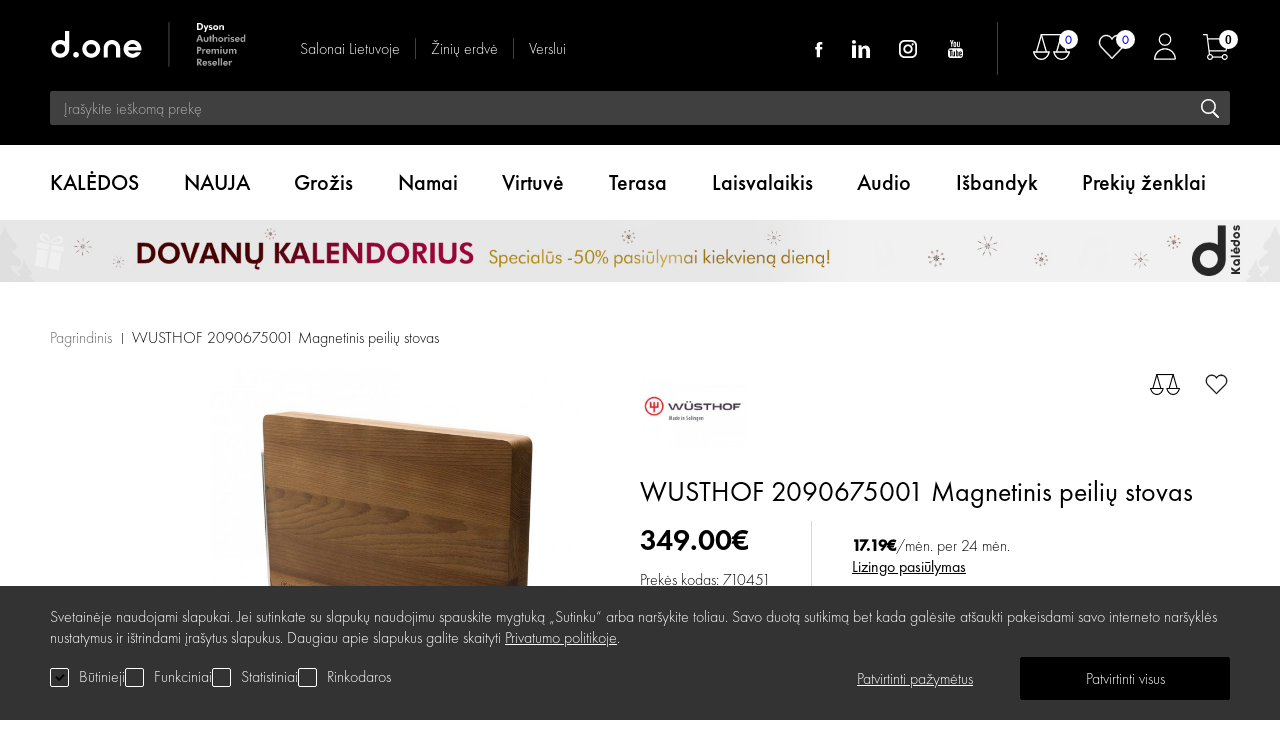

--- FILE ---
content_type: text/html; charset=utf-8
request_url: https://www.d-one.lt/wusthof-2090675001-magnetinis-peiliu-stovas
body_size: 40386
content:
<!DOCTYPE html>
<!--[if IE]><![endif]-->
<!--[if IE 8 ]><html dir="ltr" lang="lt" class="ie8"><![endif]-->
<!--[if IE 9 ]><html dir="ltr" lang="lt" class="ie9"><![endif]-->
<!--[if (gt IE 9)|!(IE)]><!-->
<html dir="ltr" lang="lt">
<!--<![endif]-->
<head><script>
    const popupId="cookies_box";
    function gtag() {
        dataLayer.push(arguments);
        doneLayer.push(arguments);
    }
    window.dataLayer = window.dataLayer || [];
    window.doneLayer = window.doneLayer || [];
    let cookies = {
        accept(e) {
            let t = new Date();
            t.setTime(t.getTime() + 31536e6), (document.cookie = "cookies=" + JSON.stringify(e) + "; expires=" + t.toGMTString() + "; path=/"), (this.acccepted = !0), (this.allowed = e), (this.close()), this.gtag(!0);
        },
        close() {
            document.getElementById(popupId).style.display = "none";
            this.onClose();
        },
        onClose() {},
        acceptAll() {
            this.accept(Object.values(this.types));
        },
        acceptSelected() {
            this.accept(this.selected);
        },
        accepted: !1,
        allowed: [],
        consentsOptions: [{"k":"analytics_storage","c":null},{"k":"ad_storage","c":null},{"k":"ad_user_data","c":null},{"k":"ad_personalization","c":null}],
        consents(e) {
            return this.consentsOptions
                .filter((t) => !e || t.c)
                .reduce((e, t) => ({ ...e, [t.k]: !t.c || this.a(t.c) ? "granted" : "denied" }), {});
        },
        init() {
            let e = `; ${document.cookie}`.split("; cookies=");
            2 === e.length && ((this.allowed = e.pop().split(";").shift()), (this.accepted = !0)),
                (window.onload = () => {
                    if (cookies.accepted) {
                        this.close();
                    } else {
                        document.getElementById(popupId).style.display = "block";
                    }
                }),
                this.gtag();
        },
        a(e) {
            if (e instanceof Array) {
                return e.some((e) => this.allowed.includes(e));
            }
            return this.allowed.includes(e);
        },
        select(e, t) {
            e.checked ? !1 === this.selected.includes(t) && this.selected.push(t) : (this.selected = this.selected.filter((e) => e !== t));
        },
        selected: [],
        types: { preferences: 1, statistics: 2, marketing: 3 },
        gtag: (e) => {
            gtag("consent", e ? "update" : "default", cookies.consents(e));
        },
    };
    cookies.init();
</script>

<meta charset="UTF-8" />
<meta name="viewport" content="width=device-width, initial-scale=1">
<meta http-equiv="X-UA-Compatible" content="IE=edge"><script type="text/javascript">(window.NREUM||(NREUM={})).init={privacy:{cookies_enabled:true},ajax:{deny_list:["bam.eu01.nr-data.net"]},feature_flags:["soft_nav"],distributed_tracing:{enabled:true}};(window.NREUM||(NREUM={})).loader_config={agentID:"538629621",accountID:"4553415",trustKey:"4553415",xpid:"UAMCUlJSDRAEUFFbAQQCXlQ=",licenseKey:"NRJS-d2c0076bc73efe56220",applicationID:"440965580",browserID:"538629621"};;/*! For license information please see nr-loader-spa-1.303.0.min.js.LICENSE.txt */
(()=>{var e,t,r={384:(e,t,r)=>{"use strict";r.d(t,{NT:()=>s,US:()=>d,Zm:()=>a,bQ:()=>u,dV:()=>c,pV:()=>l});var n=r(6154),i=r(1863),o=r(1910);const s={beacon:"bam.nr-data.net",errorBeacon:"bam.nr-data.net"};function a(){return n.gm.NREUM||(n.gm.NREUM={}),void 0===n.gm.newrelic&&(n.gm.newrelic=n.gm.NREUM),n.gm.NREUM}function c(){let e=a();return e.o||(e.o={ST:n.gm.setTimeout,SI:n.gm.setImmediate||n.gm.setInterval,CT:n.gm.clearTimeout,XHR:n.gm.XMLHttpRequest,REQ:n.gm.Request,EV:n.gm.Event,PR:n.gm.Promise,MO:n.gm.MutationObserver,FETCH:n.gm.fetch,WS:n.gm.WebSocket},(0,o.i)(...Object.values(e.o))),e}function u(e,t){let r=a();r.initializedAgents??={},t.initializedAt={ms:(0,i.t)(),date:new Date},r.initializedAgents[e]=t}function d(e,t){a()[e]=t}function l(){return function(){let e=a();const t=e.info||{};e.info={beacon:s.beacon,errorBeacon:s.errorBeacon,...t}}(),function(){let e=a();const t=e.init||{};e.init={...t}}(),c(),function(){let e=a();const t=e.loader_config||{};e.loader_config={...t}}(),a()}},782:(e,t,r)=>{"use strict";r.d(t,{T:()=>n});const n=r(860).K7.pageViewTiming},860:(e,t,r)=>{"use strict";r.d(t,{$J:()=>d,K7:()=>c,P3:()=>u,XX:()=>i,Yy:()=>a,df:()=>o,qY:()=>n,v4:()=>s});const n="events",i="jserrors",o="browser/blobs",s="rum",a="browser/logs",c={ajax:"ajax",genericEvents:"generic_events",jserrors:i,logging:"logging",metrics:"metrics",pageAction:"page_action",pageViewEvent:"page_view_event",pageViewTiming:"page_view_timing",sessionReplay:"session_replay",sessionTrace:"session_trace",softNav:"soft_navigations",spa:"spa"},u={[c.pageViewEvent]:1,[c.pageViewTiming]:2,[c.metrics]:3,[c.jserrors]:4,[c.spa]:5,[c.ajax]:6,[c.sessionTrace]:7,[c.softNav]:8,[c.sessionReplay]:9,[c.logging]:10,[c.genericEvents]:11},d={[c.pageViewEvent]:s,[c.pageViewTiming]:n,[c.ajax]:n,[c.spa]:n,[c.softNav]:n,[c.metrics]:i,[c.jserrors]:i,[c.sessionTrace]:o,[c.sessionReplay]:o,[c.logging]:a,[c.genericEvents]:"ins"}},944:(e,t,r)=>{"use strict";r.d(t,{R:()=>i});var n=r(3241);function i(e,t){"function"==typeof console.debug&&(console.debug("New Relic Warning: https://github.com/newrelic/newrelic-browser-agent/blob/main/docs/warning-codes.md#".concat(e),t),(0,n.W)({agentIdentifier:null,drained:null,type:"data",name:"warn",feature:"warn",data:{code:e,secondary:t}}))}},993:(e,t,r)=>{"use strict";r.d(t,{A$:()=>o,ET:()=>s,TZ:()=>a,p_:()=>i});var n=r(860);const i={ERROR:"ERROR",WARN:"WARN",INFO:"INFO",DEBUG:"DEBUG",TRACE:"TRACE"},o={OFF:0,ERROR:1,WARN:2,INFO:3,DEBUG:4,TRACE:5},s="log",a=n.K7.logging},1687:(e,t,r)=>{"use strict";r.d(t,{Ak:()=>u,Ze:()=>f,x3:()=>d});var n=r(3241),i=r(7836),o=r(3606),s=r(860),a=r(2646);const c={};function u(e,t){const r={staged:!1,priority:s.P3[t]||0};l(e),c[e].get(t)||c[e].set(t,r)}function d(e,t){e&&c[e]&&(c[e].get(t)&&c[e].delete(t),p(e,t,!1),c[e].size&&h(e))}function l(e){if(!e)throw new Error("agentIdentifier required");c[e]||(c[e]=new Map)}function f(e="",t="feature",r=!1){if(l(e),!e||!c[e].get(t)||r)return p(e,t);c[e].get(t).staged=!0,h(e)}function h(e){const t=Array.from(c[e]);t.every(([e,t])=>t.staged)&&(t.sort((e,t)=>e[1].priority-t[1].priority),t.forEach(([t])=>{c[e].delete(t),p(e,t)}))}function p(e,t,r=!0){const s=e?i.ee.get(e):i.ee,c=o.i.handlers;if(!s.aborted&&s.backlog&&c){if((0,n.W)({agentIdentifier:e,type:"lifecycle",name:"drain",feature:t}),r){const e=s.backlog[t],r=c[t];if(r){for(let t=0;e&&t<e.length;++t)g(e[t],r);Object.entries(r).forEach(([e,t])=>{Object.values(t||{}).forEach(t=>{t[0]?.on&&t[0]?.context()instanceof a.y&&t[0].on(e,t[1])})})}}s.isolatedBacklog||delete c[t],s.backlog[t]=null,s.emit("drain-"+t,[])}}function g(e,t){var r=e[1];Object.values(t[r]||{}).forEach(t=>{var r=e[0];if(t[0]===r){var n=t[1],i=e[3],o=e[2];n.apply(i,o)}})}},1741:(e,t,r)=>{"use strict";r.d(t,{W:()=>o});var n=r(944),i=r(4261);class o{#e(e,...t){if(this[e]!==o.prototype[e])return this[e](...t);(0,n.R)(35,e)}addPageAction(e,t){return this.#e(i.hG,e,t)}register(e){return this.#e(i.eY,e)}recordCustomEvent(e,t){return this.#e(i.fF,e,t)}setPageViewName(e,t){return this.#e(i.Fw,e,t)}setCustomAttribute(e,t,r){return this.#e(i.cD,e,t,r)}noticeError(e,t){return this.#e(i.o5,e,t)}setUserId(e){return this.#e(i.Dl,e)}setApplicationVersion(e){return this.#e(i.nb,e)}setErrorHandler(e){return this.#e(i.bt,e)}addRelease(e,t){return this.#e(i.k6,e,t)}log(e,t){return this.#e(i.$9,e,t)}start(){return this.#e(i.d3)}finished(e){return this.#e(i.BL,e)}recordReplay(){return this.#e(i.CH)}pauseReplay(){return this.#e(i.Tb)}addToTrace(e){return this.#e(i.U2,e)}setCurrentRouteName(e){return this.#e(i.PA,e)}interaction(e){return this.#e(i.dT,e)}wrapLogger(e,t,r){return this.#e(i.Wb,e,t,r)}measure(e,t){return this.#e(i.V1,e,t)}consent(e){return this.#e(i.Pv,e)}}},1863:(e,t,r)=>{"use strict";function n(){return Math.floor(performance.now())}r.d(t,{t:()=>n})},1910:(e,t,r)=>{"use strict";r.d(t,{i:()=>o});var n=r(944);const i=new Map;function o(...e){return e.every(e=>{if(i.has(e))return i.get(e);const t="function"==typeof e&&e.toString().includes("[native code]");return t||(0,n.R)(64,e?.name||e?.toString()),i.set(e,t),t})}},2555:(e,t,r)=>{"use strict";r.d(t,{D:()=>a,f:()=>s});var n=r(384),i=r(8122);const o={beacon:n.NT.beacon,errorBeacon:n.NT.errorBeacon,licenseKey:void 0,applicationID:void 0,sa:void 0,queueTime:void 0,applicationTime:void 0,ttGuid:void 0,user:void 0,account:void 0,product:void 0,extra:void 0,jsAttributes:{},userAttributes:void 0,atts:void 0,transactionName:void 0,tNamePlain:void 0};function s(e){try{return!!e.licenseKey&&!!e.errorBeacon&&!!e.applicationID}catch(e){return!1}}const a=e=>(0,i.a)(e,o)},2614:(e,t,r)=>{"use strict";r.d(t,{BB:()=>s,H3:()=>n,g:()=>u,iL:()=>c,tS:()=>a,uh:()=>i,wk:()=>o});const n="NRBA",i="SESSION",o=144e5,s=18e5,a={STARTED:"session-started",PAUSE:"session-pause",RESET:"session-reset",RESUME:"session-resume",UPDATE:"session-update"},c={SAME_TAB:"same-tab",CROSS_TAB:"cross-tab"},u={OFF:0,FULL:1,ERROR:2}},2646:(e,t,r)=>{"use strict";r.d(t,{y:()=>n});class n{constructor(e){this.contextId=e}}},2843:(e,t,r)=>{"use strict";r.d(t,{u:()=>i});var n=r(3878);function i(e,t=!1,r,i){(0,n.DD)("visibilitychange",function(){if(t)return void("hidden"===document.visibilityState&&e());e(document.visibilityState)},r,i)}},3241:(e,t,r)=>{"use strict";r.d(t,{W:()=>o});var n=r(6154);const i="newrelic";function o(e={}){try{n.gm.dispatchEvent(new CustomEvent(i,{detail:e}))}catch(e){}}},3304:(e,t,r)=>{"use strict";r.d(t,{A:()=>o});var n=r(7836);const i=()=>{const e=new WeakSet;return(t,r)=>{if("object"==typeof r&&null!==r){if(e.has(r))return;e.add(r)}return r}};function o(e){try{return JSON.stringify(e,i())??""}catch(e){try{n.ee.emit("internal-error",[e])}catch(e){}return""}}},3333:(e,t,r)=>{"use strict";r.d(t,{$v:()=>d,TZ:()=>n,Xh:()=>c,Zp:()=>i,kd:()=>u,mq:()=>a,nf:()=>s,qN:()=>o});const n=r(860).K7.genericEvents,i=["auxclick","click","copy","keydown","paste","scrollend"],o=["focus","blur"],s=4,a=1e3,c=2e3,u=["PageAction","UserAction","BrowserPerformance"],d={RESOURCES:"experimental.resources",REGISTER:"register"}},3434:(e,t,r)=>{"use strict";r.d(t,{Jt:()=>o,YM:()=>u});var n=r(7836),i=r(5607);const o="nr@original:".concat(i.W),s=50;var a=Object.prototype.hasOwnProperty,c=!1;function u(e,t){return e||(e=n.ee),r.inPlace=function(e,t,n,i,o){n||(n="");const s="-"===n.charAt(0);for(let a=0;a<t.length;a++){const c=t[a],u=e[c];l(u)||(e[c]=r(u,s?c+n:n,i,c,o))}},r.flag=o,r;function r(t,r,n,c,u){return l(t)?t:(r||(r=""),nrWrapper[o]=t,function(e,t,r){if(Object.defineProperty&&Object.keys)try{return Object.keys(e).forEach(function(r){Object.defineProperty(t,r,{get:function(){return e[r]},set:function(t){return e[r]=t,t}})}),t}catch(e){d([e],r)}for(var n in e)a.call(e,n)&&(t[n]=e[n])}(t,nrWrapper,e),nrWrapper);function nrWrapper(){var o,a,l,f;let h;try{a=this,o=[...arguments],l="function"==typeof n?n(o,a):n||{}}catch(t){d([t,"",[o,a,c],l],e)}i(r+"start",[o,a,c],l,u);const p=performance.now();let g;try{return f=t.apply(a,o),g=performance.now(),f}catch(e){throw g=performance.now(),i(r+"err",[o,a,e],l,u),h=e,h}finally{const e=g-p,t={start:p,end:g,duration:e,isLongTask:e>=s,methodName:c,thrownError:h};t.isLongTask&&i("long-task",[t,a],l,u),i(r+"end",[o,a,f],l,u)}}}function i(r,n,i,o){if(!c||t){var s=c;c=!0;try{e.emit(r,n,i,t,o)}catch(t){d([t,r,n,i],e)}c=s}}}function d(e,t){t||(t=n.ee);try{t.emit("internal-error",e)}catch(e){}}function l(e){return!(e&&"function"==typeof e&&e.apply&&!e[o])}},3606:(e,t,r)=>{"use strict";r.d(t,{i:()=>o});var n=r(9908);o.on=s;var i=o.handlers={};function o(e,t,r,o){s(o||n.d,i,e,t,r)}function s(e,t,r,i,o){o||(o="feature"),e||(e=n.d);var s=t[o]=t[o]||{};(s[r]=s[r]||[]).push([e,i])}},3738:(e,t,r)=>{"use strict";r.d(t,{He:()=>i,Kp:()=>a,Lc:()=>u,Rz:()=>d,TZ:()=>n,bD:()=>o,d3:()=>s,jx:()=>l,sl:()=>f,uP:()=>c});const n=r(860).K7.sessionTrace,i="bstResource",o="resource",s="-start",a="-end",c="fn"+s,u="fn"+a,d="pushState",l=1e3,f=3e4},3785:(e,t,r)=>{"use strict";r.d(t,{R:()=>c,b:()=>u});var n=r(9908),i=r(1863),o=r(860),s=r(8154),a=r(993);function c(e,t,r={},c=a.p_.INFO,u,d=(0,i.t)()){(0,n.p)(s.xV,["API/logging/".concat(c.toLowerCase(),"/called")],void 0,o.K7.metrics,e),(0,n.p)(a.ET,[d,t,r,c,u],void 0,o.K7.logging,e)}function u(e){return"string"==typeof e&&Object.values(a.p_).some(t=>t===e.toUpperCase().trim())}},3878:(e,t,r)=>{"use strict";function n(e,t){return{capture:e,passive:!1,signal:t}}function i(e,t,r=!1,i){window.addEventListener(e,t,n(r,i))}function o(e,t,r=!1,i){document.addEventListener(e,t,n(r,i))}r.d(t,{DD:()=>o,jT:()=>n,sp:()=>i})},3962:(e,t,r)=>{"use strict";r.d(t,{AM:()=>s,O2:()=>l,OV:()=>o,Qu:()=>f,TZ:()=>c,ih:()=>h,pP:()=>a,t1:()=>d,tC:()=>i,wD:()=>u});var n=r(860);const i=["click","keydown","submit"],o="popstate",s="api",a="initialPageLoad",c=n.K7.softNav,u=5e3,d=500,l={INITIAL_PAGE_LOAD:"",ROUTE_CHANGE:1,UNSPECIFIED:2},f={INTERACTION:1,AJAX:2,CUSTOM_END:3,CUSTOM_TRACER:4},h={IP:"in progress",PF:"pending finish",FIN:"finished",CAN:"cancelled"}},4234:(e,t,r)=>{"use strict";r.d(t,{W:()=>o});var n=r(7836),i=r(1687);class o{constructor(e,t){this.agentIdentifier=e,this.ee=n.ee.get(e),this.featureName=t,this.blocked=!1}deregisterDrain(){(0,i.x3)(this.agentIdentifier,this.featureName)}}},4261:(e,t,r)=>{"use strict";r.d(t,{$9:()=>d,BL:()=>c,CH:()=>p,Dl:()=>R,Fw:()=>w,PA:()=>v,Pl:()=>n,Pv:()=>A,Tb:()=>f,U2:()=>s,V1:()=>E,Wb:()=>T,bt:()=>y,cD:()=>b,d3:()=>x,dT:()=>u,eY:()=>g,fF:()=>h,hG:()=>o,hw:()=>i,k6:()=>a,nb:()=>m,o5:()=>l});const n="api-",i=n+"ixn-",o="addPageAction",s="addToTrace",a="addRelease",c="finished",u="interaction",d="log",l="noticeError",f="pauseReplay",h="recordCustomEvent",p="recordReplay",g="register",m="setApplicationVersion",v="setCurrentRouteName",b="setCustomAttribute",y="setErrorHandler",w="setPageViewName",R="setUserId",x="start",T="wrapLogger",E="measure",A="consent"},4387:(e,t,r)=>{"use strict";function n(e={}){return!(!e.id||!e.name)}function i(e){return"string"==typeof e&&e.trim().length<501||"number"==typeof e}function o(e,t){if(2!==t?.harvestEndpointVersion)return{};const r=t.agentRef.runtime.appMetadata.agents[0].entityGuid;return n(e)?{"mfe.id":e.id,"mfe.name":e.name,eventSource:e.eventSource,"parent.id":e.parent?.id||r}:{"entity.guid":r,appId:t.agentRef.info.applicationID}}r.d(t,{Ux:()=>o,c7:()=>n,yo:()=>i})},5205:(e,t,r)=>{"use strict";r.d(t,{j:()=>_});var n=r(384),i=r(1741);var o=r(2555),s=r(3333);const a=e=>{if(!e||"string"!=typeof e)return!1;try{document.createDocumentFragment().querySelector(e)}catch{return!1}return!0};var c=r(2614),u=r(944),d=r(8122);const l="[data-nr-mask]",f=e=>(0,d.a)(e,(()=>{const e={feature_flags:[],experimental:{allow_registered_children:!1,resources:!1},mask_selector:"*",block_selector:"[data-nr-block]",mask_input_options:{color:!1,date:!1,"datetime-local":!1,email:!1,month:!1,number:!1,range:!1,search:!1,tel:!1,text:!1,time:!1,url:!1,week:!1,textarea:!1,select:!1,password:!0}};return{ajax:{deny_list:void 0,block_internal:!0,enabled:!0,autoStart:!0},api:{get allow_registered_children(){return e.feature_flags.includes(s.$v.REGISTER)||e.experimental.allow_registered_children},set allow_registered_children(t){e.experimental.allow_registered_children=t},duplicate_registered_data:!1},browser_consent_mode:{enabled:!1},distributed_tracing:{enabled:void 0,exclude_newrelic_header:void 0,cors_use_newrelic_header:void 0,cors_use_tracecontext_headers:void 0,allowed_origins:void 0},get feature_flags(){return e.feature_flags},set feature_flags(t){e.feature_flags=t},generic_events:{enabled:!0,autoStart:!0},harvest:{interval:30},jserrors:{enabled:!0,autoStart:!0},logging:{enabled:!0,autoStart:!0},metrics:{enabled:!0,autoStart:!0},obfuscate:void 0,page_action:{enabled:!0},page_view_event:{enabled:!0,autoStart:!0},page_view_timing:{enabled:!0,autoStart:!0},performance:{capture_marks:!1,capture_measures:!1,capture_detail:!0,resources:{get enabled(){return e.feature_flags.includes(s.$v.RESOURCES)||e.experimental.resources},set enabled(t){e.experimental.resources=t},asset_types:[],first_party_domains:[],ignore_newrelic:!0}},privacy:{cookies_enabled:!0},proxy:{assets:void 0,beacon:void 0},session:{expiresMs:c.wk,inactiveMs:c.BB},session_replay:{autoStart:!0,enabled:!1,preload:!1,sampling_rate:10,error_sampling_rate:100,collect_fonts:!1,inline_images:!1,fix_stylesheets:!0,mask_all_inputs:!0,get mask_text_selector(){return e.mask_selector},set mask_text_selector(t){a(t)?e.mask_selector="".concat(t,",").concat(l):""===t||null===t?e.mask_selector=l:(0,u.R)(5,t)},get block_class(){return"nr-block"},get ignore_class(){return"nr-ignore"},get mask_text_class(){return"nr-mask"},get block_selector(){return e.block_selector},set block_selector(t){a(t)?e.block_selector+=",".concat(t):""!==t&&(0,u.R)(6,t)},get mask_input_options(){return e.mask_input_options},set mask_input_options(t){t&&"object"==typeof t?e.mask_input_options={...t,password:!0}:(0,u.R)(7,t)}},session_trace:{enabled:!0,autoStart:!0},soft_navigations:{enabled:!0,autoStart:!0},spa:{enabled:!0,autoStart:!0},ssl:void 0,user_actions:{enabled:!0,elementAttributes:["id","className","tagName","type"]}}})());var h=r(6154),p=r(9324);let g=0;const m={buildEnv:p.F3,distMethod:p.Xs,version:p.xv,originTime:h.WN},v={consented:!1},b={appMetadata:{},get consented(){return this.session?.state?.consent||v.consented},set consented(e){v.consented=e},customTransaction:void 0,denyList:void 0,disabled:!1,harvester:void 0,isolatedBacklog:!1,isRecording:!1,loaderType:void 0,maxBytes:3e4,obfuscator:void 0,onerror:void 0,ptid:void 0,releaseIds:{},session:void 0,timeKeeper:void 0,registeredEntities:[],jsAttributesMetadata:{bytes:0},get harvestCount(){return++g}},y=e=>{const t=(0,d.a)(e,b),r=Object.keys(m).reduce((e,t)=>(e[t]={value:m[t],writable:!1,configurable:!0,enumerable:!0},e),{});return Object.defineProperties(t,r)};var w=r(5701);const R=e=>{const t=e.startsWith("http");e+="/",r.p=t?e:"https://"+e};var x=r(7836),T=r(3241);const E={accountID:void 0,trustKey:void 0,agentID:void 0,licenseKey:void 0,applicationID:void 0,xpid:void 0},A=e=>(0,d.a)(e,E),S=new Set;function _(e,t={},r,s){let{init:a,info:c,loader_config:u,runtime:d={},exposed:l=!0}=t;if(!c){const e=(0,n.pV)();a=e.init,c=e.info,u=e.loader_config}e.init=f(a||{}),e.loader_config=A(u||{}),c.jsAttributes??={},h.bv&&(c.jsAttributes.isWorker=!0),e.info=(0,o.D)(c);const p=e.init,g=[c.beacon,c.errorBeacon];S.has(e.agentIdentifier)||(p.proxy.assets&&(R(p.proxy.assets),g.push(p.proxy.assets)),p.proxy.beacon&&g.push(p.proxy.beacon),e.beacons=[...g],function(e){const t=(0,n.pV)();Object.getOwnPropertyNames(i.W.prototype).forEach(r=>{const n=i.W.prototype[r];if("function"!=typeof n||"constructor"===n)return;let o=t[r];e[r]&&!1!==e.exposed&&"micro-agent"!==e.runtime?.loaderType&&(t[r]=(...t)=>{const n=e[r](...t);return o?o(...t):n})})}(e),(0,n.US)("activatedFeatures",w.B),e.runSoftNavOverSpa&&=!0===p.soft_navigations.enabled&&p.feature_flags.includes("soft_nav")),d.denyList=[...p.ajax.deny_list||[],...p.ajax.block_internal?g:[]],d.ptid=e.agentIdentifier,d.loaderType=r,e.runtime=y(d),S.has(e.agentIdentifier)||(e.ee=x.ee.get(e.agentIdentifier),e.exposed=l,(0,T.W)({agentIdentifier:e.agentIdentifier,drained:!!w.B?.[e.agentIdentifier],type:"lifecycle",name:"initialize",feature:void 0,data:e.config})),S.add(e.agentIdentifier)}},5270:(e,t,r)=>{"use strict";r.d(t,{Aw:()=>s,SR:()=>o,rF:()=>a});var n=r(384),i=r(7767);function o(e){return!!(0,n.dV)().o.MO&&(0,i.V)(e)&&!0===e?.session_trace.enabled}function s(e){return!0===e?.session_replay.preload&&o(e)}function a(e,t){try{if("string"==typeof t?.type){if("password"===t.type.toLowerCase())return"*".repeat(e?.length||0);if(void 0!==t?.dataset?.nrUnmask||t?.classList?.contains("nr-unmask"))return e}}catch(e){}return"string"==typeof e?e.replace(/[\S]/g,"*"):"*".repeat(e?.length||0)}},5289:(e,t,r)=>{"use strict";r.d(t,{GG:()=>o,Qr:()=>a,sB:()=>s});var n=r(3878);function i(){return"undefined"==typeof document||"complete"===document.readyState}function o(e,t){if(i())return e();(0,n.sp)("load",e,t)}function s(e){if(i())return e();(0,n.DD)("DOMContentLoaded",e)}function a(e){if(i())return e();(0,n.sp)("popstate",e)}},5607:(e,t,r)=>{"use strict";r.d(t,{W:()=>n});const n=(0,r(9566).bz)()},5701:(e,t,r)=>{"use strict";r.d(t,{B:()=>o,t:()=>s});var n=r(3241);const i=new Set,o={};function s(e,t){const r=t.agentIdentifier;o[r]??={},e&&"object"==typeof e&&(i.has(r)||(t.ee.emit("rumresp",[e]),o[r]=e,i.add(r),(0,n.W)({agentIdentifier:r,loaded:!0,drained:!0,type:"lifecycle",name:"load",feature:void 0,data:e})))}},6154:(e,t,r)=>{"use strict";r.d(t,{A4:()=>a,OF:()=>d,RI:()=>i,WN:()=>h,bv:()=>o,gm:()=>s,lR:()=>f,m:()=>u,mw:()=>c,sb:()=>l});var n=r(1863);const i="undefined"!=typeof window&&!!window.document,o="undefined"!=typeof WorkerGlobalScope&&("undefined"!=typeof self&&self instanceof WorkerGlobalScope&&self.navigator instanceof WorkerNavigator||"undefined"!=typeof globalThis&&globalThis instanceof WorkerGlobalScope&&globalThis.navigator instanceof WorkerNavigator),s=i?window:"undefined"!=typeof WorkerGlobalScope&&("undefined"!=typeof self&&self instanceof WorkerGlobalScope&&self||"undefined"!=typeof globalThis&&globalThis instanceof WorkerGlobalScope&&globalThis),a="complete"===s?.document?.readyState,c=Boolean("hidden"===s?.document?.visibilityState),u=""+s?.location,d=/iPad|iPhone|iPod/.test(s.navigator?.userAgent),l=d&&"undefined"==typeof SharedWorker,f=(()=>{const e=s.navigator?.userAgent?.match(/Firefox[/\s](\d+\.\d+)/);return Array.isArray(e)&&e.length>=2?+e[1]:0})(),h=Date.now()-(0,n.t)()},6344:(e,t,r)=>{"use strict";r.d(t,{BB:()=>d,Qb:()=>l,TZ:()=>i,Ug:()=>s,Vh:()=>o,_s:()=>a,bc:()=>u,yP:()=>c});var n=r(2614);const i=r(860).K7.sessionReplay,o="errorDuringReplay",s=.12,a={DomContentLoaded:0,Load:1,FullSnapshot:2,IncrementalSnapshot:3,Meta:4,Custom:5},c={[n.g.ERROR]:15e3,[n.g.FULL]:3e5,[n.g.OFF]:0},u={RESET:{message:"Session was reset",sm:"Reset"},IMPORT:{message:"Recorder failed to import",sm:"Import"},TOO_MANY:{message:"429: Too Many Requests",sm:"Too-Many"},TOO_BIG:{message:"Payload was too large",sm:"Too-Big"},CROSS_TAB:{message:"Session Entity was set to OFF on another tab",sm:"Cross-Tab"},ENTITLEMENTS:{message:"Session Replay is not allowed and will not be started",sm:"Entitlement"}},d=5e3,l={API:"api",RESUME:"resume",SWITCH_TO_FULL:"switchToFull",INITIALIZE:"initialize",PRELOAD:"preload"}},6389:(e,t,r)=>{"use strict";function n(e,t=500,r={}){const n=r?.leading||!1;let i;return(...r)=>{n&&void 0===i&&(e.apply(this,r),i=setTimeout(()=>{i=clearTimeout(i)},t)),n||(clearTimeout(i),i=setTimeout(()=>{e.apply(this,r)},t))}}function i(e){let t=!1;return(...r)=>{t||(t=!0,e.apply(this,r))}}r.d(t,{J:()=>i,s:()=>n})},6630:(e,t,r)=>{"use strict";r.d(t,{T:()=>n});const n=r(860).K7.pageViewEvent},6774:(e,t,r)=>{"use strict";r.d(t,{T:()=>n});const n=r(860).K7.jserrors},7295:(e,t,r)=>{"use strict";r.d(t,{Xv:()=>s,gX:()=>i,iW:()=>o});var n=[];function i(e){if(!e||o(e))return!1;if(0===n.length)return!0;for(var t=0;t<n.length;t++){var r=n[t];if("*"===r.hostname)return!1;if(a(r.hostname,e.hostname)&&c(r.pathname,e.pathname))return!1}return!0}function o(e){return void 0===e.hostname}function s(e){if(n=[],e&&e.length)for(var t=0;t<e.length;t++){let r=e[t];if(!r)continue;0===r.indexOf("http://")?r=r.substring(7):0===r.indexOf("https://")&&(r=r.substring(8));const i=r.indexOf("/");let o,s;i>0?(o=r.substring(0,i),s=r.substring(i)):(o=r,s="");let[a]=o.split(":");n.push({hostname:a,pathname:s})}}function a(e,t){return!(e.length>t.length)&&t.indexOf(e)===t.length-e.length}function c(e,t){return 0===e.indexOf("/")&&(e=e.substring(1)),0===t.indexOf("/")&&(t=t.substring(1)),""===e||e===t}},7378:(e,t,r)=>{"use strict";r.d(t,{$p:()=>x,BR:()=>b,Kp:()=>R,L3:()=>y,Lc:()=>c,NC:()=>o,SG:()=>d,TZ:()=>i,U6:()=>p,UT:()=>m,d3:()=>w,dT:()=>f,e5:()=>E,gx:()=>v,l9:()=>l,oW:()=>h,op:()=>g,rw:()=>u,tH:()=>A,uP:()=>a,wW:()=>T,xq:()=>s});var n=r(384);const i=r(860).K7.spa,o=["click","submit","keypress","keydown","keyup","change"],s=999,a="fn-start",c="fn-end",u="cb-start",d="api-ixn-",l="remaining",f="interaction",h="spaNode",p="jsonpNode",g="fetch-start",m="fetch-done",v="fetch-body-",b="jsonp-end",y=(0,n.dV)().o.ST,w="-start",R="-end",x="-body",T="cb"+R,E="jsTime",A="fetch"},7485:(e,t,r)=>{"use strict";r.d(t,{D:()=>i});var n=r(6154);function i(e){if(0===(e||"").indexOf("data:"))return{protocol:"data"};try{const t=new URL(e,location.href),r={port:t.port,hostname:t.hostname,pathname:t.pathname,search:t.search,protocol:t.protocol.slice(0,t.protocol.indexOf(":")),sameOrigin:t.protocol===n.gm?.location?.protocol&&t.host===n.gm?.location?.host};return r.port&&""!==r.port||("http:"===t.protocol&&(r.port="80"),"https:"===t.protocol&&(r.port="443")),r.pathname&&""!==r.pathname?r.pathname.startsWith("/")||(r.pathname="/".concat(r.pathname)):r.pathname="/",r}catch(e){return{}}}},7699:(e,t,r)=>{"use strict";r.d(t,{It:()=>o,KC:()=>a,No:()=>i,qh:()=>s});var n=r(860);const i=16e3,o=1e6,s="SESSION_ERROR",a={[n.K7.logging]:!0,[n.K7.genericEvents]:!1,[n.K7.jserrors]:!1,[n.K7.ajax]:!1}},7767:(e,t,r)=>{"use strict";r.d(t,{V:()=>i});var n=r(6154);const i=e=>n.RI&&!0===e?.privacy.cookies_enabled},7836:(e,t,r)=>{"use strict";r.d(t,{P:()=>a,ee:()=>c});var n=r(384),i=r(8990),o=r(2646),s=r(5607);const a="nr@context:".concat(s.W),c=function e(t,r){var n={},s={},d={},l=!1;try{l=16===r.length&&u.initializedAgents?.[r]?.runtime.isolatedBacklog}catch(e){}var f={on:p,addEventListener:p,removeEventListener:function(e,t){var r=n[e];if(!r)return;for(var i=0;i<r.length;i++)r[i]===t&&r.splice(i,1)},emit:function(e,r,n,i,o){!1!==o&&(o=!0);if(c.aborted&&!i)return;t&&o&&t.emit(e,r,n);var a=h(n);g(e).forEach(e=>{e.apply(a,r)});var u=v()[s[e]];u&&u.push([f,e,r,a]);return a},get:m,listeners:g,context:h,buffer:function(e,t){const r=v();if(t=t||"feature",f.aborted)return;Object.entries(e||{}).forEach(([e,n])=>{s[n]=t,t in r||(r[t]=[])})},abort:function(){f._aborted=!0,Object.keys(f.backlog).forEach(e=>{delete f.backlog[e]})},isBuffering:function(e){return!!v()[s[e]]},debugId:r,backlog:l?{}:t&&"object"==typeof t.backlog?t.backlog:{},isolatedBacklog:l};return Object.defineProperty(f,"aborted",{get:()=>{let e=f._aborted||!1;return e||(t&&(e=t.aborted),e)}}),f;function h(e){return e&&e instanceof o.y?e:e?(0,i.I)(e,a,()=>new o.y(a)):new o.y(a)}function p(e,t){n[e]=g(e).concat(t)}function g(e){return n[e]||[]}function m(t){return d[t]=d[t]||e(f,t)}function v(){return f.backlog}}(void 0,"globalEE"),u=(0,n.Zm)();u.ee||(u.ee=c)},8122:(e,t,r)=>{"use strict";r.d(t,{a:()=>i});var n=r(944);function i(e,t){try{if(!e||"object"!=typeof e)return(0,n.R)(3);if(!t||"object"!=typeof t)return(0,n.R)(4);const r=Object.create(Object.getPrototypeOf(t),Object.getOwnPropertyDescriptors(t)),o=0===Object.keys(r).length?e:r;for(let s in o)if(void 0!==e[s])try{if(null===e[s]){r[s]=null;continue}Array.isArray(e[s])&&Array.isArray(t[s])?r[s]=Array.from(new Set([...e[s],...t[s]])):"object"==typeof e[s]&&"object"==typeof t[s]?r[s]=i(e[s],t[s]):r[s]=e[s]}catch(e){r[s]||(0,n.R)(1,e)}return r}catch(e){(0,n.R)(2,e)}}},8139:(e,t,r)=>{"use strict";r.d(t,{u:()=>f});var n=r(7836),i=r(3434),o=r(8990),s=r(6154);const a={},c=s.gm.XMLHttpRequest,u="addEventListener",d="removeEventListener",l="nr@wrapped:".concat(n.P);function f(e){var t=function(e){return(e||n.ee).get("events")}(e);if(a[t.debugId]++)return t;a[t.debugId]=1;var r=(0,i.YM)(t,!0);function f(e){r.inPlace(e,[u,d],"-",p)}function p(e,t){return e[1]}return"getPrototypeOf"in Object&&(s.RI&&h(document,f),c&&h(c.prototype,f),h(s.gm,f)),t.on(u+"-start",function(e,t){var n=e[1];if(null!==n&&("function"==typeof n||"object"==typeof n)&&"newrelic"!==e[0]){var i=(0,o.I)(n,l,function(){var e={object:function(){if("function"!=typeof n.handleEvent)return;return n.handleEvent.apply(n,arguments)},function:n}[typeof n];return e?r(e,"fn-",null,e.name||"anonymous"):n});this.wrapped=e[1]=i}}),t.on(d+"-start",function(e){e[1]=this.wrapped||e[1]}),t}function h(e,t,...r){let n=e;for(;"object"==typeof n&&!Object.prototype.hasOwnProperty.call(n,u);)n=Object.getPrototypeOf(n);n&&t(n,...r)}},8154:(e,t,r)=>{"use strict";r.d(t,{z_:()=>o,XG:()=>a,TZ:()=>n,rs:()=>i,xV:()=>s});r(6154),r(9566),r(384);const n=r(860).K7.metrics,i="sm",o="cm",s="storeSupportabilityMetrics",a="storeEventMetrics"},8374:(e,t,r)=>{r.nc=(()=>{try{return document?.currentScript?.nonce}catch(e){}return""})()},8990:(e,t,r)=>{"use strict";r.d(t,{I:()=>i});var n=Object.prototype.hasOwnProperty;function i(e,t,r){if(n.call(e,t))return e[t];var i=r();if(Object.defineProperty&&Object.keys)try{return Object.defineProperty(e,t,{value:i,writable:!0,enumerable:!1}),i}catch(e){}return e[t]=i,i}},9300:(e,t,r)=>{"use strict";r.d(t,{T:()=>n});const n=r(860).K7.ajax},9324:(e,t,r)=>{"use strict";r.d(t,{AJ:()=>s,F3:()=>i,Xs:()=>o,Yq:()=>a,xv:()=>n});const n="1.303.0",i="PROD",o="CDN",s="@newrelic/rrweb",a="1.0.1"},9566:(e,t,r)=>{"use strict";r.d(t,{LA:()=>a,ZF:()=>c,bz:()=>s,el:()=>u});var n=r(6154);const i="xxxxxxxx-xxxx-4xxx-yxxx-xxxxxxxxxxxx";function o(e,t){return e?15&e[t]:16*Math.random()|0}function s(){const e=n.gm?.crypto||n.gm?.msCrypto;let t,r=0;return e&&e.getRandomValues&&(t=e.getRandomValues(new Uint8Array(30))),i.split("").map(e=>"x"===e?o(t,r++).toString(16):"y"===e?(3&o()|8).toString(16):e).join("")}function a(e){const t=n.gm?.crypto||n.gm?.msCrypto;let r,i=0;t&&t.getRandomValues&&(r=t.getRandomValues(new Uint8Array(e)));const s=[];for(var a=0;a<e;a++)s.push(o(r,i++).toString(16));return s.join("")}function c(){return a(16)}function u(){return a(32)}},9908:(e,t,r)=>{"use strict";r.d(t,{d:()=>n,p:()=>i});var n=r(7836).ee.get("handle");function i(e,t,r,i,o){o?(o.buffer([e],i),o.emit(e,t,r)):(n.buffer([e],i),n.emit(e,t,r))}}},n={};function i(e){var t=n[e];if(void 0!==t)return t.exports;var o=n[e]={exports:{}};return r[e](o,o.exports,i),o.exports}i.m=r,i.d=(e,t)=>{for(var r in t)i.o(t,r)&&!i.o(e,r)&&Object.defineProperty(e,r,{enumerable:!0,get:t[r]})},i.f={},i.e=e=>Promise.all(Object.keys(i.f).reduce((t,r)=>(i.f[r](e,t),t),[])),i.u=e=>({212:"nr-spa-compressor",249:"nr-spa-recorder",478:"nr-spa"}[e]+"-1.303.0.min.js"),i.o=(e,t)=>Object.prototype.hasOwnProperty.call(e,t),e={},t="NRBA-1.303.0.PROD:",i.l=(r,n,o,s)=>{if(e[r])e[r].push(n);else{var a,c;if(void 0!==o)for(var u=document.getElementsByTagName("script"),d=0;d<u.length;d++){var l=u[d];if(l.getAttribute("src")==r||l.getAttribute("data-webpack")==t+o){a=l;break}}if(!a){c=!0;var f={478:"sha512-Q1pLqcoiNmLHv0rtq3wFkJBA3kofBdRJl0ExDl0mTuAoCBd0qe/1J0XWrDlQKuNlUryL6aZfVkAMPLmoikWIoQ==",249:"sha512-695ZzudsxlMtHKnpDNvkMlJd3tdMtY03IQKVCw9SX12tjUC+f7Nrx5tnWO72Vg9RFf6DSY6wVmM3cEkRM12kkQ==",212:"sha512-18Gx1wIBsppcn0AnKFhwgw4IciNgFxiw3J74W393Ape+wtg4hlg7t6SBKsIE/Dk/tfl2yltgcgBFvYRs283AFg=="};(a=document.createElement("script")).charset="utf-8",i.nc&&a.setAttribute("nonce",i.nc),a.setAttribute("data-webpack",t+o),a.src=r,0!==a.src.indexOf(window.location.origin+"/")&&(a.crossOrigin="anonymous"),f[s]&&(a.integrity=f[s])}e[r]=[n];var h=(t,n)=>{a.onerror=a.onload=null,clearTimeout(p);var i=e[r];if(delete e[r],a.parentNode&&a.parentNode.removeChild(a),i&&i.forEach(e=>e(n)),t)return t(n)},p=setTimeout(h.bind(null,void 0,{type:"timeout",target:a}),12e4);a.onerror=h.bind(null,a.onerror),a.onload=h.bind(null,a.onload),c&&document.head.appendChild(a)}},i.r=e=>{"undefined"!=typeof Symbol&&Symbol.toStringTag&&Object.defineProperty(e,Symbol.toStringTag,{value:"Module"}),Object.defineProperty(e,"__esModule",{value:!0})},i.p="https://js-agent.newrelic.com/",(()=>{var e={38:0,788:0};i.f.j=(t,r)=>{var n=i.o(e,t)?e[t]:void 0;if(0!==n)if(n)r.push(n[2]);else{var o=new Promise((r,i)=>n=e[t]=[r,i]);r.push(n[2]=o);var s=i.p+i.u(t),a=new Error;i.l(s,r=>{if(i.o(e,t)&&(0!==(n=e[t])&&(e[t]=void 0),n)){var o=r&&("load"===r.type?"missing":r.type),s=r&&r.target&&r.target.src;a.message="Loading chunk "+t+" failed.\n("+o+": "+s+")",a.name="ChunkLoadError",a.type=o,a.request=s,n[1](a)}},"chunk-"+t,t)}};var t=(t,r)=>{var n,o,[s,a,c]=r,u=0;if(s.some(t=>0!==e[t])){for(n in a)i.o(a,n)&&(i.m[n]=a[n]);if(c)c(i)}for(t&&t(r);u<s.length;u++)o=s[u],i.o(e,o)&&e[o]&&e[o][0](),e[o]=0},r=self["webpackChunk:NRBA-1.303.0.PROD"]=self["webpackChunk:NRBA-1.303.0.PROD"]||[];r.forEach(t.bind(null,0)),r.push=t.bind(null,r.push.bind(r))})(),(()=>{"use strict";i(8374);var e=i(9566),t=i(1741);class r extends t.W{agentIdentifier=(0,e.LA)(16)}var n=i(860);const o=Object.values(n.K7);var s=i(5205);var a=i(9908),c=i(1863),u=i(4261),d=i(3241),l=i(944),f=i(5701),h=i(8154);function p(e,t,i,o){const s=o||i;!s||s[e]&&s[e]!==r.prototype[e]||(s[e]=function(){(0,a.p)(h.xV,["API/"+e+"/called"],void 0,n.K7.metrics,i.ee),(0,d.W)({agentIdentifier:i.agentIdentifier,drained:!!f.B?.[i.agentIdentifier],type:"data",name:"api",feature:u.Pl+e,data:{}});try{return t.apply(this,arguments)}catch(e){(0,l.R)(23,e)}})}function g(e,t,r,n,i){const o=e.info;null===r?delete o.jsAttributes[t]:o.jsAttributes[t]=r,(i||null===r)&&(0,a.p)(u.Pl+n,[(0,c.t)(),t,r],void 0,"session",e.ee)}var m=i(1687),v=i(4234),b=i(5289),y=i(6154),w=i(5270),R=i(7767),x=i(6389),T=i(7699);class E extends v.W{constructor(e,t){super(e.agentIdentifier,t),this.agentRef=e,this.abortHandler=void 0,this.featAggregate=void 0,this.loadedSuccessfully=void 0,this.onAggregateImported=new Promise(e=>{this.loadedSuccessfully=e}),this.deferred=Promise.resolve(),!1===e.init[this.featureName].autoStart?this.deferred=new Promise((t,r)=>{this.ee.on("manual-start-all",(0,x.J)(()=>{(0,m.Ak)(e.agentIdentifier,this.featureName),t()}))}):(0,m.Ak)(e.agentIdentifier,t)}importAggregator(e,t,r={}){if(this.featAggregate)return;const n=async()=>{let n;await this.deferred;try{if((0,R.V)(e.init)){const{setupAgentSession:t}=await i.e(478).then(i.bind(i,8766));n=t(e)}}catch(e){(0,l.R)(20,e),this.ee.emit("internal-error",[e]),(0,a.p)(T.qh,[e],void 0,this.featureName,this.ee)}try{if(!this.#t(this.featureName,n,e.init))return(0,m.Ze)(this.agentIdentifier,this.featureName),void this.loadedSuccessfully(!1);const{Aggregate:i}=await t();this.featAggregate=new i(e,r),e.runtime.harvester.initializedAggregates.push(this.featAggregate),this.loadedSuccessfully(!0)}catch(e){(0,l.R)(34,e),this.abortHandler?.(),(0,m.Ze)(this.agentIdentifier,this.featureName,!0),this.loadedSuccessfully(!1),this.ee&&this.ee.abort()}};y.RI?(0,b.GG)(()=>n(),!0):n()}#t(e,t,r){if(this.blocked)return!1;switch(e){case n.K7.sessionReplay:return(0,w.SR)(r)&&!!t;case n.K7.sessionTrace:return!!t;default:return!0}}}var A=i(6630),S=i(2614);class _ extends E{static featureName=A.T;constructor(e){var t;super(e,A.T),this.setupInspectionEvents(e.agentIdentifier),t=e,p(u.Fw,function(e,r){"string"==typeof e&&("/"!==e.charAt(0)&&(e="/"+e),t.runtime.customTransaction=(r||"http://custom.transaction")+e,(0,a.p)(u.Pl+u.Fw,[(0,c.t)()],void 0,void 0,t.ee))},t),this.importAggregator(e,()=>i.e(478).then(i.bind(i,1983)))}setupInspectionEvents(e){const t=(t,r)=>{t&&(0,d.W)({agentIdentifier:e,timeStamp:t.timeStamp,loaded:"complete"===t.target.readyState,type:"window",name:r,data:t.target.location+""})};(0,b.sB)(e=>{t(e,"DOMContentLoaded")}),(0,b.GG)(e=>{t(e,"load")}),(0,b.Qr)(e=>{t(e,"navigate")}),this.ee.on(S.tS.UPDATE,(t,r)=>{(0,d.W)({agentIdentifier:e,type:"lifecycle",name:"session",data:r})})}}var O=i(384);var N=i(2843),I=i(3878),P=i(782);class j extends E{static featureName=P.T;constructor(e){super(e,P.T),y.RI&&((0,N.u)(()=>(0,a.p)("docHidden",[(0,c.t)()],void 0,P.T,this.ee),!0),(0,I.sp)("pagehide",()=>(0,a.p)("winPagehide",[(0,c.t)()],void 0,P.T,this.ee)),this.importAggregator(e,()=>i.e(478).then(i.bind(i,9917))))}}class k extends E{static featureName=h.TZ;constructor(e){super(e,h.TZ),y.RI&&document.addEventListener("securitypolicyviolation",e=>{(0,a.p)(h.xV,["Generic/CSPViolation/Detected"],void 0,this.featureName,this.ee)}),this.importAggregator(e,()=>i.e(478).then(i.bind(i,6555)))}}var C=i(6774),L=i(3304);class H{constructor(e,t,r,n,i){this.name="UncaughtError",this.message="string"==typeof e?e:(0,L.A)(e),this.sourceURL=t,this.line=r,this.column=n,this.__newrelic=i}}function M(e){return U(e)?e:new H(void 0!==e?.message?e.message:e,e?.filename||e?.sourceURL,e?.lineno||e?.line,e?.colno||e?.col,e?.__newrelic,e?.cause)}function K(e){const t="Unhandled Promise Rejection: ";if(!e?.reason)return;if(U(e.reason)){try{e.reason.message.startsWith(t)||(e.reason.message=t+e.reason.message)}catch(e){}return M(e.reason)}const r=M(e.reason);return(r.message||"").startsWith(t)||(r.message=t+r.message),r}function D(e){if(e.error instanceof SyntaxError&&!/:\d+$/.test(e.error.stack?.trim())){const t=new H(e.message,e.filename,e.lineno,e.colno,e.error.__newrelic,e.cause);return t.name=SyntaxError.name,t}return U(e.error)?e.error:M(e)}function U(e){return e instanceof Error&&!!e.stack}function F(e,t,r,i,o=(0,c.t)()){"string"==typeof e&&(e=new Error(e)),(0,a.p)("err",[e,o,!1,t,r.runtime.isRecording,void 0,i],void 0,n.K7.jserrors,r.ee),(0,a.p)("uaErr",[],void 0,n.K7.genericEvents,r.ee)}var W=i(4387),B=i(993),V=i(3785);function G(e,{customAttributes:t={},level:r=B.p_.INFO}={},n,i,o=(0,c.t)()){(0,V.R)(n.ee,e,t,r,i,o)}function z(e,t,r,i,o=(0,c.t)()){(0,a.p)(u.Pl+u.hG,[o,e,t,i],void 0,n.K7.genericEvents,r.ee)}function Z(e,t,r,i,o=(0,c.t)()){const{start:s,end:d,customAttributes:f}=t||{},h={customAttributes:f||{}};if("object"!=typeof h.customAttributes||"string"!=typeof e||0===e.length)return void(0,l.R)(57);const p=(e,t)=>null==e?t:"number"==typeof e?e:e instanceof PerformanceMark?e.startTime:Number.NaN;if(h.start=p(s,0),h.end=p(d,o),Number.isNaN(h.start)||Number.isNaN(h.end))(0,l.R)(57);else{if(h.duration=h.end-h.start,!(h.duration<0))return(0,a.p)(u.Pl+u.V1,[h,e,i],void 0,n.K7.genericEvents,r.ee),h;(0,l.R)(58)}}function q(e,t={},r,i,o=(0,c.t)()){(0,a.p)(u.Pl+u.fF,[o,e,t,i],void 0,n.K7.genericEvents,r.ee)}function X(e){p(u.eY,function(t){return Y(e,t)},e)}function Y(e,t,r){const i={};(0,l.R)(54,"newrelic.register"),t||={},t.eventSource="MicroFrontendBrowserAgent",t.licenseKey||=e.info.licenseKey,t.blocked=!1,t.parent=r||{};let o=()=>{};const s=e.runtime.registeredEntities,u=s.find(({metadata:{target:{id:e,name:r}}})=>e===t.id);if(u)return u.metadata.target.name!==t.name&&(u.metadata.target.name=t.name),u;const d=e=>{t.blocked=!0,o=e};e.init.api.allow_registered_children||d((0,x.J)(()=>(0,l.R)(55))),(0,W.c7)(t)||d((0,x.J)(()=>(0,l.R)(48,t))),(0,W.yo)(t.id)&&(0,W.yo)(t.name)||d((0,x.J)(()=>(0,l.R)(48,t)));const f={addPageAction:(r,n={})=>m(z,[r,{...i,...n},e],t),log:(r,n={})=>m(G,[r,{...n,customAttributes:{...i,...n.customAttributes||{}}},e],t),measure:(r,n={})=>m(Z,[r,{...n,customAttributes:{...i,...n.customAttributes||{}}},e],t),noticeError:(r,n={})=>m(F,[r,{...i,...n},e],t),register:(t={})=>m(Y,[e,t],f.metadata.target),recordCustomEvent:(r,n={})=>m(q,[r,{...i,...n},e],t),setApplicationVersion:e=>g("application.version",e),setCustomAttribute:(e,t)=>g(e,t),setUserId:e=>g("enduser.id",e),metadata:{customAttributes:i,target:t}},p=()=>(t.blocked&&o(),t.blocked);p()||s.push(f);const g=(e,t)=>{p()||(i[e]=t)},m=(t,r,i)=>{if(p())return;const o=(0,c.t)();(0,a.p)(h.xV,["API/register/".concat(t.name,"/called")],void 0,n.K7.metrics,e.ee);try{return e.init.api.duplicate_registered_data&&"register"!==t.name&&t(...r,void 0,o),t(...r,i,o)}catch(e){(0,l.R)(50,e)}};return f}class J extends E{static featureName=C.T;constructor(e){var t;super(e,C.T),t=e,p(u.o5,(e,r)=>F(e,r,t),t),function(e){p(u.bt,function(t){e.runtime.onerror=t},e)}(e),function(e){let t=0;p(u.k6,function(e,r){++t>10||(this.runtime.releaseIds[e.slice(-200)]=(""+r).slice(-200))},e)}(e),X(e);try{this.removeOnAbort=new AbortController}catch(e){}this.ee.on("internal-error",(t,r)=>{this.abortHandler&&(0,a.p)("ierr",[M(t),(0,c.t)(),!0,{},e.runtime.isRecording,r],void 0,this.featureName,this.ee)}),y.gm.addEventListener("unhandledrejection",t=>{this.abortHandler&&(0,a.p)("err",[K(t),(0,c.t)(),!1,{unhandledPromiseRejection:1},e.runtime.isRecording],void 0,this.featureName,this.ee)},(0,I.jT)(!1,this.removeOnAbort?.signal)),y.gm.addEventListener("error",t=>{this.abortHandler&&(0,a.p)("err",[D(t),(0,c.t)(),!1,{},e.runtime.isRecording],void 0,this.featureName,this.ee)},(0,I.jT)(!1,this.removeOnAbort?.signal)),this.abortHandler=this.#r,this.importAggregator(e,()=>i.e(478).then(i.bind(i,2176)))}#r(){this.removeOnAbort?.abort(),this.abortHandler=void 0}}var Q=i(8990);let ee=1;function te(e){const t=typeof e;return!e||"object"!==t&&"function"!==t?-1:e===y.gm?0:(0,Q.I)(e,"nr@id",function(){return ee++})}function re(e){if("string"==typeof e&&e.length)return e.length;if("object"==typeof e){if("undefined"!=typeof ArrayBuffer&&e instanceof ArrayBuffer&&e.byteLength)return e.byteLength;if("undefined"!=typeof Blob&&e instanceof Blob&&e.size)return e.size;if(!("undefined"!=typeof FormData&&e instanceof FormData))try{return(0,L.A)(e).length}catch(e){return}}}var ne=i(8139),ie=i(7836),oe=i(3434);const se={},ae=["open","send"];function ce(e){var t=e||ie.ee;const r=function(e){return(e||ie.ee).get("xhr")}(t);if(void 0===y.gm.XMLHttpRequest)return r;if(se[r.debugId]++)return r;se[r.debugId]=1,(0,ne.u)(t);var n=(0,oe.YM)(r),i=y.gm.XMLHttpRequest,o=y.gm.MutationObserver,s=y.gm.Promise,a=y.gm.setInterval,c="readystatechange",u=["onload","onerror","onabort","onloadstart","onloadend","onprogress","ontimeout"],d=[],f=y.gm.XMLHttpRequest=function(e){const t=new i(e),o=r.context(t);try{r.emit("new-xhr",[t],o),t.addEventListener(c,(s=o,function(){var e=this;e.readyState>3&&!s.resolved&&(s.resolved=!0,r.emit("xhr-resolved",[],e)),n.inPlace(e,u,"fn-",b)}),(0,I.jT)(!1))}catch(e){(0,l.R)(15,e);try{r.emit("internal-error",[e])}catch(e){}}var s;return t};function h(e,t){n.inPlace(t,["onreadystatechange"],"fn-",b)}if(function(e,t){for(var r in e)t[r]=e[r]}(i,f),f.prototype=i.prototype,n.inPlace(f.prototype,ae,"-xhr-",b),r.on("send-xhr-start",function(e,t){h(e,t),function(e){d.push(e),o&&(p?p.then(v):a?a(v):(g=-g,m.data=g))}(t)}),r.on("open-xhr-start",h),o){var p=s&&s.resolve();if(!a&&!s){var g=1,m=document.createTextNode(g);new o(v).observe(m,{characterData:!0})}}else t.on("fn-end",function(e){e[0]&&e[0].type===c||v()});function v(){for(var e=0;e<d.length;e++)h(0,d[e]);d.length&&(d=[])}function b(e,t){return t}return r}var ue="fetch-",de=ue+"body-",le=["arrayBuffer","blob","json","text","formData"],fe=y.gm.Request,he=y.gm.Response,pe="prototype";const ge={};function me(e){const t=function(e){return(e||ie.ee).get("fetch")}(e);if(!(fe&&he&&y.gm.fetch))return t;if(ge[t.debugId]++)return t;function r(e,r,n){var i=e[r];"function"==typeof i&&(e[r]=function(){var e,r=[...arguments],o={};t.emit(n+"before-start",[r],o),o[ie.P]&&o[ie.P].dt&&(e=o[ie.P].dt);var s=i.apply(this,r);return t.emit(n+"start",[r,e],s),s.then(function(e){return t.emit(n+"end",[null,e],s),e},function(e){throw t.emit(n+"end",[e],s),e})})}return ge[t.debugId]=1,le.forEach(e=>{r(fe[pe],e,de),r(he[pe],e,de)}),r(y.gm,"fetch",ue),t.on(ue+"end",function(e,r){var n=this;if(r){var i=r.headers.get("content-length");null!==i&&(n.rxSize=i),t.emit(ue+"done",[null,r],n)}else t.emit(ue+"done",[e],n)}),t}var ve=i(7485);class be{constructor(e){this.agentRef=e}generateTracePayload(t){const r=this.agentRef.loader_config;if(!this.shouldGenerateTrace(t)||!r)return null;var n=(r.accountID||"").toString()||null,i=(r.agentID||"").toString()||null,o=(r.trustKey||"").toString()||null;if(!n||!i)return null;var s=(0,e.ZF)(),a=(0,e.el)(),c=Date.now(),u={spanId:s,traceId:a,timestamp:c};return(t.sameOrigin||this.isAllowedOrigin(t)&&this.useTraceContextHeadersForCors())&&(u.traceContextParentHeader=this.generateTraceContextParentHeader(s,a),u.traceContextStateHeader=this.generateTraceContextStateHeader(s,c,n,i,o)),(t.sameOrigin&&!this.excludeNewrelicHeader()||!t.sameOrigin&&this.isAllowedOrigin(t)&&this.useNewrelicHeaderForCors())&&(u.newrelicHeader=this.generateTraceHeader(s,a,c,n,i,o)),u}generateTraceContextParentHeader(e,t){return"00-"+t+"-"+e+"-01"}generateTraceContextStateHeader(e,t,r,n,i){return i+"@nr=0-1-"+r+"-"+n+"-"+e+"----"+t}generateTraceHeader(e,t,r,n,i,o){if(!("function"==typeof y.gm?.btoa))return null;var s={v:[0,1],d:{ty:"Browser",ac:n,ap:i,id:e,tr:t,ti:r}};return o&&n!==o&&(s.d.tk=o),btoa((0,L.A)(s))}shouldGenerateTrace(e){return this.agentRef.init?.distributed_tracing?.enabled&&this.isAllowedOrigin(e)}isAllowedOrigin(e){var t=!1;const r=this.agentRef.init?.distributed_tracing;if(e.sameOrigin)t=!0;else if(r?.allowed_origins instanceof Array)for(var n=0;n<r.allowed_origins.length;n++){var i=(0,ve.D)(r.allowed_origins[n]);if(e.hostname===i.hostname&&e.protocol===i.protocol&&e.port===i.port){t=!0;break}}return t}excludeNewrelicHeader(){var e=this.agentRef.init?.distributed_tracing;return!!e&&!!e.exclude_newrelic_header}useNewrelicHeaderForCors(){var e=this.agentRef.init?.distributed_tracing;return!!e&&!1!==e.cors_use_newrelic_header}useTraceContextHeadersForCors(){var e=this.agentRef.init?.distributed_tracing;return!!e&&!!e.cors_use_tracecontext_headers}}var ye=i(9300),we=i(7295);function Re(e){return"string"==typeof e?e:e instanceof(0,O.dV)().o.REQ?e.url:y.gm?.URL&&e instanceof URL?e.href:void 0}var xe=["load","error","abort","timeout"],Te=xe.length,Ee=(0,O.dV)().o.REQ,Ae=(0,O.dV)().o.XHR;const Se="X-NewRelic-App-Data";class _e extends E{static featureName=ye.T;constructor(e){super(e,ye.T),this.dt=new be(e),this.handler=(e,t,r,n)=>(0,a.p)(e,t,r,n,this.ee);try{const e={xmlhttprequest:"xhr",fetch:"fetch",beacon:"beacon"};y.gm?.performance?.getEntriesByType("resource").forEach(t=>{if(t.initiatorType in e&&0!==t.responseStatus){const r={status:t.responseStatus},i={rxSize:t.transferSize,duration:Math.floor(t.duration),cbTime:0};Oe(r,t.name),this.handler("xhr",[r,i,t.startTime,t.responseEnd,e[t.initiatorType]],void 0,n.K7.ajax)}})}catch(e){}me(this.ee),ce(this.ee),function(e,t,r,i){function o(e){var t=this;t.totalCbs=0,t.called=0,t.cbTime=0,t.end=E,t.ended=!1,t.xhrGuids={},t.lastSize=null,t.loadCaptureCalled=!1,t.params=this.params||{},t.metrics=this.metrics||{},t.latestLongtaskEnd=0,e.addEventListener("load",function(r){A(t,e)},(0,I.jT)(!1)),y.lR||e.addEventListener("progress",function(e){t.lastSize=e.loaded},(0,I.jT)(!1))}function s(e){this.params={method:e[0]},Oe(this,e[1]),this.metrics={}}function u(t,r){e.loader_config.xpid&&this.sameOrigin&&r.setRequestHeader("X-NewRelic-ID",e.loader_config.xpid);var n=i.generateTracePayload(this.parsedOrigin);if(n){var o=!1;n.newrelicHeader&&(r.setRequestHeader("newrelic",n.newrelicHeader),o=!0),n.traceContextParentHeader&&(r.setRequestHeader("traceparent",n.traceContextParentHeader),n.traceContextStateHeader&&r.setRequestHeader("tracestate",n.traceContextStateHeader),o=!0),o&&(this.dt=n)}}function d(e,r){var n=this.metrics,i=e[0],o=this;if(n&&i){var s=re(i);s&&(n.txSize=s)}this.startTime=(0,c.t)(),this.body=i,this.listener=function(e){try{"abort"!==e.type||o.loadCaptureCalled||(o.params.aborted=!0),("load"!==e.type||o.called===o.totalCbs&&(o.onloadCalled||"function"!=typeof r.onload)&&"function"==typeof o.end)&&o.end(r)}catch(e){try{t.emit("internal-error",[e])}catch(e){}}};for(var a=0;a<Te;a++)r.addEventListener(xe[a],this.listener,(0,I.jT)(!1))}function l(e,t,r){this.cbTime+=e,t?this.onloadCalled=!0:this.called+=1,this.called!==this.totalCbs||!this.onloadCalled&&"function"==typeof r.onload||"function"!=typeof this.end||this.end(r)}function f(e,t){var r=""+te(e)+!!t;this.xhrGuids&&!this.xhrGuids[r]&&(this.xhrGuids[r]=!0,this.totalCbs+=1)}function p(e,t){var r=""+te(e)+!!t;this.xhrGuids&&this.xhrGuids[r]&&(delete this.xhrGuids[r],this.totalCbs-=1)}function g(){this.endTime=(0,c.t)()}function m(e,r){r instanceof Ae&&"load"===e[0]&&t.emit("xhr-load-added",[e[1],e[2]],r)}function v(e,r){r instanceof Ae&&"load"===e[0]&&t.emit("xhr-load-removed",[e[1],e[2]],r)}function b(e,t,r){t instanceof Ae&&("onload"===r&&(this.onload=!0),("load"===(e[0]&&e[0].type)||this.onload)&&(this.xhrCbStart=(0,c.t)()))}function w(e,r){this.xhrCbStart&&t.emit("xhr-cb-time",[(0,c.t)()-this.xhrCbStart,this.onload,r],r)}function R(e){var t,r=e[1]||{};if("string"==typeof e[0]?0===(t=e[0]).length&&y.RI&&(t=""+y.gm.location.href):e[0]&&e[0].url?t=e[0].url:y.gm?.URL&&e[0]&&e[0]instanceof URL?t=e[0].href:"function"==typeof e[0].toString&&(t=e[0].toString()),"string"==typeof t&&0!==t.length){t&&(this.parsedOrigin=(0,ve.D)(t),this.sameOrigin=this.parsedOrigin.sameOrigin);var n=i.generateTracePayload(this.parsedOrigin);if(n&&(n.newrelicHeader||n.traceContextParentHeader))if(e[0]&&e[0].headers)a(e[0].headers,n)&&(this.dt=n);else{var o={};for(var s in r)o[s]=r[s];o.headers=new Headers(r.headers||{}),a(o.headers,n)&&(this.dt=n),e.length>1?e[1]=o:e.push(o)}}function a(e,t){var r=!1;return t.newrelicHeader&&(e.set("newrelic",t.newrelicHeader),r=!0),t.traceContextParentHeader&&(e.set("traceparent",t.traceContextParentHeader),t.traceContextStateHeader&&e.set("tracestate",t.traceContextStateHeader),r=!0),r}}function x(e,t){this.params={},this.metrics={},this.startTime=(0,c.t)(),this.dt=t,e.length>=1&&(this.target=e[0]),e.length>=2&&(this.opts=e[1]);var r=this.opts||{},n=this.target;Oe(this,Re(n));var i=(""+(n&&n instanceof Ee&&n.method||r.method||"GET")).toUpperCase();this.params.method=i,this.body=r.body,this.txSize=re(r.body)||0}function T(e,t){if(this.endTime=(0,c.t)(),this.params||(this.params={}),(0,we.iW)(this.params))return;let i;this.params.status=t?t.status:0,"string"==typeof this.rxSize&&this.rxSize.length>0&&(i=+this.rxSize);const o={txSize:this.txSize,rxSize:i,duration:(0,c.t)()-this.startTime};r("xhr",[this.params,o,this.startTime,this.endTime,"fetch"],this,n.K7.ajax)}function E(e){const t=this.params,i=this.metrics;if(!this.ended){this.ended=!0;for(let t=0;t<Te;t++)e.removeEventListener(xe[t],this.listener,!1);t.aborted||(0,we.iW)(t)||(i.duration=(0,c.t)()-this.startTime,this.loadCaptureCalled||4!==e.readyState?null==t.status&&(t.status=0):A(this,e),i.cbTime=this.cbTime,r("xhr",[t,i,this.startTime,this.endTime,"xhr"],this,n.K7.ajax))}}function A(e,r){e.params.status=r.status;var i=function(e,t){var r=e.responseType;return"json"===r&&null!==t?t:"arraybuffer"===r||"blob"===r||"json"===r?re(e.response):"text"===r||""===r||void 0===r?re(e.responseText):void 0}(r,e.lastSize);if(i&&(e.metrics.rxSize=i),e.sameOrigin&&r.getAllResponseHeaders().indexOf(Se)>=0){var o=r.getResponseHeader(Se);o&&((0,a.p)(h.rs,["Ajax/CrossApplicationTracing/Header/Seen"],void 0,n.K7.metrics,t),e.params.cat=o.split(", ").pop())}e.loadCaptureCalled=!0}t.on("new-xhr",o),t.on("open-xhr-start",s),t.on("open-xhr-end",u),t.on("send-xhr-start",d),t.on("xhr-cb-time",l),t.on("xhr-load-added",f),t.on("xhr-load-removed",p),t.on("xhr-resolved",g),t.on("addEventListener-end",m),t.on("removeEventListener-end",v),t.on("fn-end",w),t.on("fetch-before-start",R),t.on("fetch-start",x),t.on("fn-start",b),t.on("fetch-done",T)}(e,this.ee,this.handler,this.dt),this.importAggregator(e,()=>i.e(478).then(i.bind(i,3845)))}}function Oe(e,t){var r=(0,ve.D)(t),n=e.params||e;n.hostname=r.hostname,n.port=r.port,n.protocol=r.protocol,n.host=r.hostname+":"+r.port,n.pathname=r.pathname,e.parsedOrigin=r,e.sameOrigin=r.sameOrigin}const Ne={},Ie=["pushState","replaceState"];function Pe(e){const t=function(e){return(e||ie.ee).get("history")}(e);return!y.RI||Ne[t.debugId]++||(Ne[t.debugId]=1,(0,oe.YM)(t).inPlace(window.history,Ie,"-")),t}var je=i(3738);function ke(e){p(u.BL,function(t=Date.now()){const r=t-y.WN;r<0&&(0,l.R)(62,t),(0,a.p)(h.XG,[u.BL,{time:r}],void 0,n.K7.metrics,e.ee),e.addToTrace({name:u.BL,start:t,origin:"nr"}),(0,a.p)(u.Pl+u.hG,[r,u.BL],void 0,n.K7.genericEvents,e.ee)},e)}const{He:Ce,bD:Le,d3:He,Kp:Me,TZ:Ke,Lc:De,uP:Ue,Rz:Fe}=je;class We extends E{static featureName=Ke;constructor(e){var t;super(e,Ke),t=e,p(u.U2,function(e){if(!(e&&"object"==typeof e&&e.name&&e.start))return;const r={n:e.name,s:e.start-y.WN,e:(e.end||e.start)-y.WN,o:e.origin||"",t:"api"};r.s<0||r.e<0||r.e<r.s?(0,l.R)(61,{start:r.s,end:r.e}):(0,a.p)("bstApi",[r],void 0,n.K7.sessionTrace,t.ee)},t),ke(e);if(!(0,R.V)(e.init))return void this.deregisterDrain();const r=this.ee;let o;Pe(r),this.eventsEE=(0,ne.u)(r),this.eventsEE.on(Ue,function(e,t){this.bstStart=(0,c.t)()}),this.eventsEE.on(De,function(e,t){(0,a.p)("bst",[e[0],t,this.bstStart,(0,c.t)()],void 0,n.K7.sessionTrace,r)}),r.on(Fe+He,function(e){this.time=(0,c.t)(),this.startPath=location.pathname+location.hash}),r.on(Fe+Me,function(e){(0,a.p)("bstHist",[location.pathname+location.hash,this.startPath,this.time],void 0,n.K7.sessionTrace,r)});try{o=new PerformanceObserver(e=>{const t=e.getEntries();(0,a.p)(Ce,[t],void 0,n.K7.sessionTrace,r)}),o.observe({type:Le,buffered:!0})}catch(e){}this.importAggregator(e,()=>i.e(478).then(i.bind(i,6974)),{resourceObserver:o})}}var Be=i(6344);class Ve extends E{static featureName=Be.TZ;#n;recorder;constructor(e){var t;let r;super(e,Be.TZ),t=e,p(u.CH,function(){(0,a.p)(u.CH,[],void 0,n.K7.sessionReplay,t.ee)},t),function(e){p(u.Tb,function(){(0,a.p)(u.Tb,[],void 0,n.K7.sessionReplay,e.ee)},e)}(e);try{r=JSON.parse(localStorage.getItem("".concat(S.H3,"_").concat(S.uh)))}catch(e){}(0,w.SR)(e.init)&&this.ee.on(u.CH,()=>this.#i()),this.#o(r)&&this.importRecorder().then(e=>{e.startRecording(Be.Qb.PRELOAD,r?.sessionReplayMode)}),this.importAggregator(this.agentRef,()=>i.e(478).then(i.bind(i,6167)),this),this.ee.on("err",e=>{this.blocked||this.agentRef.runtime.isRecording&&(this.errorNoticed=!0,(0,a.p)(Be.Vh,[e],void 0,this.featureName,this.ee))})}#o(e){return e&&(e.sessionReplayMode===S.g.FULL||e.sessionReplayMode===S.g.ERROR)||(0,w.Aw)(this.agentRef.init)}importRecorder(){return this.recorder?Promise.resolve(this.recorder):(this.#n??=Promise.all([i.e(478),i.e(249)]).then(i.bind(i,4866)).then(({Recorder:e})=>(this.recorder=new e(this),this.recorder)).catch(e=>{throw this.ee.emit("internal-error",[e]),this.blocked=!0,e}),this.#n)}#i(){this.blocked||(this.featAggregate?this.featAggregate.mode!==S.g.FULL&&this.featAggregate.initializeRecording(S.g.FULL,!0,Be.Qb.API):this.importRecorder().then(()=>{this.recorder.startRecording(Be.Qb.API,S.g.FULL)}))}}var Ge=i(3962);function ze(e){const t=e.ee.get("tracer");function r(){}p(u.dT,function(e){return(new r).get("object"==typeof e?e:{})},e);const i=r.prototype={createTracer:function(r,i){var o={},s=this,d="function"==typeof i;return(0,a.p)(h.xV,["API/createTracer/called"],void 0,n.K7.metrics,e.ee),e.runSoftNavOverSpa||(0,a.p)(u.hw+"tracer",[(0,c.t)(),r,o],s,n.K7.spa,e.ee),function(){if(t.emit((d?"":"no-")+"fn-start",[(0,c.t)(),s,d],o),d)try{return i.apply(this,arguments)}catch(e){const r="string"==typeof e?new Error(e):e;throw t.emit("fn-err",[arguments,this,r],o),r}finally{t.emit("fn-end",[(0,c.t)()],o)}}}};["actionText","setName","setAttribute","save","ignore","onEnd","getContext","end","get"].forEach(t=>{p.apply(this,[t,function(){return(0,a.p)(u.hw+t,[(0,c.t)(),...arguments],this,e.runSoftNavOverSpa?n.K7.softNav:n.K7.spa,e.ee),this},e,i])}),p(u.PA,function(){e.runSoftNavOverSpa?(0,a.p)(u.hw+"routeName",[performance.now(),...arguments],void 0,n.K7.softNav,e.ee):(0,a.p)(u.Pl+"routeName",[(0,c.t)(),...arguments],this,n.K7.spa,e.ee)},e)}class Ze extends E{static featureName=Ge.TZ;constructor(e){if(super(e,Ge.TZ),ze(e),!y.RI||!(0,O.dV)().o.MO)return;const t=Pe(this.ee);try{this.removeOnAbort=new AbortController}catch(e){}Ge.tC.forEach(e=>{(0,I.sp)(e,e=>{s(e)},!0,this.removeOnAbort?.signal)});const r=()=>(0,a.p)("newURL",[(0,c.t)(),""+window.location],void 0,this.featureName,this.ee);t.on("pushState-end",r),t.on("replaceState-end",r),(0,I.sp)(Ge.OV,e=>{s(e),(0,a.p)("newURL",[e.timeStamp,""+window.location],void 0,this.featureName,this.ee)},!0,this.removeOnAbort?.signal);let n=!1;const o=new((0,O.dV)().o.MO)((e,t)=>{n||(n=!0,requestAnimationFrame(()=>{(0,a.p)("newDom",[(0,c.t)()],void 0,this.featureName,this.ee),n=!1}))}),s=(0,x.s)(e=>{(0,a.p)("newUIEvent",[e],void 0,this.featureName,this.ee),o.observe(document.body,{attributes:!0,childList:!0,subtree:!0,characterData:!0})},100,{leading:!0});this.abortHandler=function(){this.removeOnAbort?.abort(),o.disconnect(),this.abortHandler=void 0},this.importAggregator(e,()=>i.e(478).then(i.bind(i,4393)),{domObserver:o})}}var qe=i(7378);const Xe={},Ye=["appendChild","insertBefore","replaceChild"];function Je(e){const t=function(e){return(e||ie.ee).get("jsonp")}(e);if(!y.RI||Xe[t.debugId])return t;Xe[t.debugId]=!0;var r=(0,oe.YM)(t),n=/[?&](?:callback|cb)=([^&#]+)/,i=/(.*)\.([^.]+)/,o=/^(\w+)(\.|$)(.*)$/;function s(e,t){if(!e)return t;const r=e.match(o),n=r[1];return s(r[3],t[n])}return r.inPlace(Node.prototype,Ye,"dom-"),t.on("dom-start",function(e){!function(e){if(!e||"string"!=typeof e.nodeName||"script"!==e.nodeName.toLowerCase())return;if("function"!=typeof e.addEventListener)return;var o=(a=e.src,c=a.match(n),c?c[1]:null);var a,c;if(!o)return;var u=function(e){var t=e.match(i);if(t&&t.length>=3)return{key:t[2],parent:s(t[1],window)};return{key:e,parent:window}}(o);if("function"!=typeof u.parent[u.key])return;var d={};function l(){t.emit("jsonp-end",[],d),e.removeEventListener("load",l,(0,I.jT)(!1)),e.removeEventListener("error",f,(0,I.jT)(!1))}function f(){t.emit("jsonp-error",[],d),t.emit("jsonp-end",[],d),e.removeEventListener("load",l,(0,I.jT)(!1)),e.removeEventListener("error",f,(0,I.jT)(!1))}r.inPlace(u.parent,[u.key],"cb-",d),e.addEventListener("load",l,(0,I.jT)(!1)),e.addEventListener("error",f,(0,I.jT)(!1)),t.emit("new-jsonp",[e.src],d)}(e[0])}),t}const $e={};function Qe(e){const t=function(e){return(e||ie.ee).get("promise")}(e);if($e[t.debugId])return t;$e[t.debugId]=!0;var r=t.context,n=(0,oe.YM)(t),i=y.gm.Promise;return i&&function(){function e(r){var o=t.context(),s=n(r,"executor-",o,null,!1);const a=Reflect.construct(i,[s],e);return t.context(a).getCtx=function(){return o},a}y.gm.Promise=e,Object.defineProperty(e,"name",{value:"Promise"}),e.toString=function(){return i.toString()},Object.setPrototypeOf(e,i),["all","race"].forEach(function(r){const n=i[r];e[r]=function(e){let i=!1;[...e||[]].forEach(e=>{this.resolve(e).then(s("all"===r),s(!1))});const o=n.apply(this,arguments);return o;function s(e){return function(){t.emit("propagate",[null,!i],o,!1,!1),i=i||!e}}}}),["resolve","reject"].forEach(function(r){const n=i[r];e[r]=function(e){const r=n.apply(this,arguments);return e!==r&&t.emit("propagate",[e,!0],r,!1,!1),r}}),e.prototype=i.prototype;const o=i.prototype.then;i.prototype.then=function(...e){var i=this,s=r(i);s.promise=i,e[0]=n(e[0],"cb-",s,null,!1),e[1]=n(e[1],"cb-",s,null,!1);const a=o.apply(this,e);return s.nextPromise=a,t.emit("propagate",[i,!0],a,!1,!1),a},i.prototype.then[oe.Jt]=o,t.on("executor-start",function(e){e[0]=n(e[0],"resolve-",this,null,!1),e[1]=n(e[1],"resolve-",this,null,!1)}),t.on("executor-err",function(e,t,r){e[1](r)}),t.on("cb-end",function(e,r,n){t.emit("propagate",[n,!0],this.nextPromise,!1,!1)}),t.on("propagate",function(e,r,n){if(!this.getCtx||r){const r=this,n=e instanceof Promise?t.context(e):null;let i;this.getCtx=function(){return i||(i=n&&n!==r?"function"==typeof n.getCtx?n.getCtx():n:r,i)}}})}(),t}const et={},tt="setTimeout",rt="setInterval",nt="clearTimeout",it="-start",ot=[tt,"setImmediate",rt,nt,"clearImmediate"];function st(e){const t=function(e){return(e||ie.ee).get("timer")}(e);if(et[t.debugId]++)return t;et[t.debugId]=1;var r=(0,oe.YM)(t);return r.inPlace(y.gm,ot.slice(0,2),tt+"-"),r.inPlace(y.gm,ot.slice(2,3),rt+"-"),r.inPlace(y.gm,ot.slice(3),nt+"-"),t.on(rt+it,function(e,t,n){e[0]=r(e[0],"fn-",null,n)}),t.on(tt+it,function(e,t,n){this.method=n,this.timerDuration=isNaN(e[1])?0:+e[1],e[0]=r(e[0],"fn-",this,n)}),t}const at={};function ct(e){const t=function(e){return(e||ie.ee).get("mutation")}(e);if(!y.RI||at[t.debugId])return t;at[t.debugId]=!0;var r=(0,oe.YM)(t),n=y.gm.MutationObserver;return n&&(window.MutationObserver=function(e){return this instanceof n?new n(r(e,"fn-")):n.apply(this,arguments)},MutationObserver.prototype=n.prototype),t}const{TZ:ut,d3:dt,Kp:lt,$p:ft,wW:ht,e5:pt,tH:gt,uP:mt,rw:vt,Lc:bt}=qe;class yt extends E{static featureName=ut;constructor(e){if(super(e,ut),ze(e),!y.RI)return;try{this.removeOnAbort=new AbortController}catch(e){}let t,r=0;const n=this.ee.get("tracer"),o=Je(this.ee),s=Qe(this.ee),u=st(this.ee),d=ce(this.ee),l=this.ee.get("events"),f=me(this.ee),h=Pe(this.ee),p=ct(this.ee);function g(e,t){h.emit("newURL",[""+window.location,t])}function m(){r++,t=window.location.hash,this[mt]=(0,c.t)()}function v(){r--,window.location.hash!==t&&g(0,!0);var e=(0,c.t)();this[pt]=~~this[pt]+e-this[mt],this[bt]=e}function b(e,t){e.on(t,function(){this[t]=(0,c.t)()})}this.ee.on(mt,m),s.on(vt,m),o.on(vt,m),this.ee.on(bt,v),s.on(ht,v),o.on(ht,v),this.ee.on("fn-err",(...t)=>{t[2]?.__newrelic?.[e.agentIdentifier]||(0,a.p)("function-err",[...t],void 0,this.featureName,this.ee)}),this.ee.buffer([mt,bt,"xhr-resolved"],this.featureName),l.buffer([mt],this.featureName),u.buffer(["setTimeout"+lt,"clearTimeout"+dt,mt],this.featureName),d.buffer([mt,"new-xhr","send-xhr"+dt],this.featureName),f.buffer([gt+dt,gt+"-done",gt+ft+dt,gt+ft+lt],this.featureName),h.buffer(["newURL"],this.featureName),p.buffer([mt],this.featureName),s.buffer(["propagate",vt,ht,"executor-err","resolve"+dt],this.featureName),n.buffer([mt,"no-"+mt],this.featureName),o.buffer(["new-jsonp","cb-start","jsonp-error","jsonp-end"],this.featureName),b(f,gt+dt),b(f,gt+"-done"),b(o,"new-jsonp"),b(o,"jsonp-end"),b(o,"cb-start"),h.on("pushState-end",g),h.on("replaceState-end",g),window.addEventListener("hashchange",g,(0,I.jT)(!0,this.removeOnAbort?.signal)),window.addEventListener("load",g,(0,I.jT)(!0,this.removeOnAbort?.signal)),window.addEventListener("popstate",function(){g(0,r>1)},(0,I.jT)(!0,this.removeOnAbort?.signal)),this.abortHandler=this.#r,this.importAggregator(e,()=>i.e(478).then(i.bind(i,5592)))}#r(){this.removeOnAbort?.abort(),this.abortHandler=void 0}}var wt=i(3333);class Rt extends E{static featureName=wt.TZ;constructor(e){super(e,wt.TZ);const t=[e.init.page_action.enabled,e.init.performance.capture_marks,e.init.performance.capture_measures,e.init.user_actions.enabled,e.init.performance.resources.enabled];var r;r=e,p(u.hG,(e,t)=>z(e,t,r),r),function(e){p(u.fF,(t,r)=>q(t,r,e),e)}(e),ke(e),X(e),function(e){p(u.V1,(t,r)=>Z(t,r,e),e)}(e);const o=e.init.feature_flags.includes("user_frustrations");let s;if(y.RI&&o&&(me(this.ee),ce(this.ee),s=Pe(this.ee)),y.RI){if(e.init.user_actions.enabled&&(wt.Zp.forEach(e=>(0,I.sp)(e,e=>(0,a.p)("ua",[e],void 0,this.featureName,this.ee),!0)),wt.qN.forEach(e=>{const t=(0,x.s)(e=>{(0,a.p)("ua",[e],void 0,this.featureName,this.ee)},500,{leading:!0});(0,I.sp)(e,t)}),o)){function c(t){const r=(0,ve.D)(t);return e.beacons.includes(r.hostname+":"+r.port)}function d(){s.emit("navChange")}y.gm.addEventListener("error",()=>{(0,a.p)("uaErr",[],void 0,n.K7.genericEvents,this.ee)},(0,I.jT)(!1,this.removeOnAbort?.signal)),this.ee.on("open-xhr-start",(e,t)=>{c(e[1])||t.addEventListener("readystatechange",()=>{2===t.readyState&&(0,a.p)("uaXhr",[],void 0,n.K7.genericEvents,this.ee)})}),this.ee.on("fetch-start",e=>{e.length>=1&&!c(Re(e[0]))&&(0,a.p)("uaXhr",[],void 0,n.K7.genericEvents,this.ee)}),s.on("pushState-end",d),s.on("replaceState-end",d),window.addEventListener("hashchange",d,(0,I.jT)(!0,this.removeOnAbort?.signal)),window.addEventListener("popstate",d,(0,I.jT)(!0,this.removeOnAbort?.signal))}if(e.init.performance.resources.enabled&&y.gm.PerformanceObserver?.supportedEntryTypes.includes("resource")){new PerformanceObserver(e=>{e.getEntries().forEach(e=>{(0,a.p)("browserPerformance.resource",[e],void 0,this.featureName,this.ee)})}).observe({type:"resource",buffered:!0})}}try{this.removeOnAbort=new AbortController}catch(l){}this.abortHandler=()=>{this.removeOnAbort?.abort(),this.abortHandler=void 0},t.some(e=>e)?this.importAggregator(e,()=>i.e(478).then(i.bind(i,8019))):this.deregisterDrain()}}var xt=i(2646);const Tt=new Map;function Et(e,t,r,n){if("object"!=typeof t||!t||"string"!=typeof r||!r||"function"!=typeof t[r])return(0,l.R)(29);const i=function(e){return(e||ie.ee).get("logger")}(e),o=(0,oe.YM)(i),s=new xt.y(ie.P);s.level=n.level,s.customAttributes=n.customAttributes;const a=t[r]?.[oe.Jt]||t[r];return Tt.set(a,s),o.inPlace(t,[r],"wrap-logger-",()=>Tt.get(a)),i}var At=i(1910);class St extends E{static featureName=B.TZ;constructor(e){var t;super(e,B.TZ),t=e,p(u.$9,(e,r)=>G(e,r,t),t),function(e){p(u.Wb,(t,r,{customAttributes:n={},level:i=B.p_.INFO}={})=>{Et(e.ee,t,r,{customAttributes:n,level:i})},e)}(e),X(e);const r=this.ee;["log","error","warn","info","debug","trace"].forEach(e=>{(0,At.i)(y.gm.console[e]),Et(r,y.gm.console,e,{level:"log"===e?"info":e})}),this.ee.on("wrap-logger-end",function([e]){const{level:t,customAttributes:n}=this;(0,V.R)(r,e,n,t)}),this.importAggregator(e,()=>i.e(478).then(i.bind(i,5288)))}}new class extends r{constructor(e){var t;(super(),y.gm)?(this.features={},(0,O.bQ)(this.agentIdentifier,this),this.desiredFeatures=new Set(e.features||[]),this.desiredFeatures.add(_),this.runSoftNavOverSpa=[...this.desiredFeatures].some(e=>e.featureName===n.K7.softNav),(0,s.j)(this,e,e.loaderType||"agent"),t=this,p(u.cD,function(e,r,n=!1){if("string"==typeof e){if(["string","number","boolean"].includes(typeof r)||null===r)return g(t,e,r,u.cD,n);(0,l.R)(40,typeof r)}else(0,l.R)(39,typeof e)},t),function(e){p(u.Dl,function(t){if("string"==typeof t||null===t)return g(e,"enduser.id",t,u.Dl,!0);(0,l.R)(41,typeof t)},e)}(this),function(e){p(u.nb,function(t){if("string"==typeof t||null===t)return g(e,"application.version",t,u.nb,!1);(0,l.R)(42,typeof t)},e)}(this),function(e){p(u.d3,function(){e.ee.emit("manual-start-all")},e)}(this),function(e){p(u.Pv,function(t=!0){if("boolean"==typeof t){if((0,a.p)(u.Pl+u.Pv,[t],void 0,"session",e.ee),e.runtime.consented=t,t){const t=e.features.page_view_event;t.onAggregateImported.then(e=>{const r=t.featAggregate;e&&!r.sentRum&&r.sendRum()})}}else(0,l.R)(65,typeof t)},e)}(this),this.run()):(0,l.R)(21)}get config(){return{info:this.info,init:this.init,loader_config:this.loader_config,runtime:this.runtime}}get api(){return this}run(){try{const e=function(e){const t={};return o.forEach(r=>{t[r]=!!e[r]?.enabled}),t}(this.init),t=[...this.desiredFeatures];t.sort((e,t)=>n.P3[e.featureName]-n.P3[t.featureName]),t.forEach(t=>{if(!e[t.featureName]&&t.featureName!==n.K7.pageViewEvent)return;if(this.runSoftNavOverSpa&&t.featureName===n.K7.spa)return;if(!this.runSoftNavOverSpa&&t.featureName===n.K7.softNav)return;const r=function(e){switch(e){case n.K7.ajax:return[n.K7.jserrors];case n.K7.sessionTrace:return[n.K7.ajax,n.K7.pageViewEvent];case n.K7.sessionReplay:return[n.K7.sessionTrace];case n.K7.pageViewTiming:return[n.K7.pageViewEvent];default:return[]}}(t.featureName).filter(e=>!(e in this.features));r.length>0&&(0,l.R)(36,{targetFeature:t.featureName,missingDependencies:r}),this.features[t.featureName]=new t(this)})}catch(e){(0,l.R)(22,e);for(const e in this.features)this.features[e].abortHandler?.();const t=(0,O.Zm)();delete t.initializedAgents[this.agentIdentifier]?.features,delete this.sharedAggregator;return t.ee.get(this.agentIdentifier).abort(),!1}}}({features:[_e,_,j,We,Ve,k,J,Rt,St,Ze,yt],loaderType:"spa"})})()})();</script>
<title>WUSTHOF 2090675001 Magnetinis peilių stovas | d-one.lt</title>
<meta property="og:title" content="WUSTHOF 2090675001 Magnetinis peilių stovas | d-one.lt" />
<meta itemprop="name" content="WUSTHOF 2090675001 Magnetinis peilių stovas | d-one.lt" />
<meta property="og:site_name" content="d.one Lietuva" />
<base href="https://www.d-one.lt/" />
  <meta name="description" content="WÜSTHOF | PERFORMER Šefo peilis 20 cm Jei ieškote peilių bloko, kuris išryškintų jūsų Wüsthof peilių grožį, šis Wüsthof peilių blokas bus puikus pasirinkim" />
  <meta property="og:description" content="WÜSTHOF | PERFORMER Šefo peilis 20 cm Jei ieškote peilių bloko, kuris išryškintų jūsų Wüsthof peilių grožį, šis Wüsthof peilių blokas bus puikus pasirinkim" />
  <meta itemprop="description" content="WÜSTHOF | PERFORMER Šefo peilis 20 cm Jei ieškote peilių bloko, kuris išryškintų jūsų Wüsthof peilių grožį, šis Wüsthof peilių blokas bus puikus pasirinkim" />
  <meta name="twitter:description" content="WÜSTHOF | PERFORMER Šefo peilis 20 cm Jei ieškote peilių bloko, kuris išryškintų jūsų Wüsthof peilių grožį, šis Wüsthof peilių blokas bus puikus pasirinkim" />
  <meta name="twitter:image" content="https://www.d-one.lt/image/cache/wusthof-2090675001-magnetinis-peiliu-stovas-202304030950380-500x500.webp" />
  <meta property="og:image" content="https://www.d-one.lt/image/cache/wusthof-2090675001-magnetinis-peiliu-stovas-202304030950380-500x500.webp" />
  <meta itemprop="image" content="https://www.d-one.lt/image/cache/wusthof-2090675001-magnetinis-peiliu-stovas-202304030950380-500x500.webp" />
<meta name="keywords" content="WUSTHOF 2090675001 Magnetinis peilių stovas" />
<script src="catalog/view/javascript/jquery/jquery-2.1.1.min.js?ver=2.1.116" type="text/javascript"></script>
<link href="https://www.d-one.lt/catalog/view/theme/d-one/style0.min.css?ver=2.1.116" rel="stylesheet">
<link href="https://www.d-one.lt/image/catalog/favicon.png" rel="icon" />
<meta name="verify-paysera" content="8811a4be8aa9d25596421ea7ebbec673">
  <!-- Google Tag Manager -->
  <script>(function(w,d,s,l,i){w[l]=w[l]||[];w[l].push({'gtm.start':
  new Date().getTime(),event:'gtm.js'});var f=d.getElementsByTagName(s)[0],
  j=d.createElement(s),dl=l!='dataLayer'?'&l='+l:'';j.async=true;j.src=
  'https://www.googletagmanager.com/gtm.js?id='+i+dl;f.parentNode.insertBefore(j,f);
  })(window,document,'script','dataLayer','GTM-MF4WMQM');</script>
  <!-- End Google Tag Manager -->
    <!-- Facebook Pixel Code -->
    <script>
    !function(f,b,e,v,n,t,s)
    {if(f.fbq)return;n=f.fbq=function(){n.callMethod?
    n.callMethod.apply(n,arguments):n.queue.push(arguments)};
    if(!f._fbq)f._fbq=n;n.push=n;n.loaded=!0;n.version='2.0';
    n.queue=[];t=b.createElement(e);t.async=!0;
    t.src=v;s=b.getElementsByTagName(e)[0];
    s.parentNode.insertBefore(t,s)}(window, document,'script',
    'https://connect.facebook.net/en_US/fbevents.js');
    fbq('consent', 'grant');
fbq('init', '165884910813029');
    fbq('track', 'PageView');
    </script>
    <noscript><img height="1" width="1" style="display:none"
    src="https://www.facebook.com/tr?id=165884910813029&ev=PageView&noscript=1"
    /></noscript>
    <!-- End Facebook Pixel Code -->
    <script async src="https://www.googletagmanager.com/gtag/js?id=AW-691019147&l=doneLayer"></script>
    <script>
      window.doneLayer = window.doneLayer || [];
      function gtag(){doneLayer.push(arguments);}
      gtag('js', new Date());
      gtag('config', 'AW-691019147');
    </script>
   <script defer src="catalog/view/theme/d-one/js/common.js?ver=2.1.116" type="text/javascript"></script>

												<link  hreflang="x-default" href="https://www.d-one.lt/wusthof-2090675001-magnetinis-peiliu-stovas" rel="alternate" />
								<link  hreflang="lt" href="https://www.d-one.lt/wusthof-2090675001-magnetinis-peiliu-stovas" rel="alternate" />
								<link  hreflang="lv" href="https://www.d-one.lv/wusthof-2090675001-nazu-turetajs-magnetisks" rel="alternate" />
								<link  hreflang="ee" href="https://www.d-one.ee/wusthof-2090675001-noaplokk-magnet" rel="alternate" />
								

                    <script type="application/ld+json">
{
    "@context": "https://schema.org/",
    "@type": "Product",
    "name": "WUSTHOF 2090675001  Magnetinis peilių stovas",
    "image": [
        "https://www.d-one.lt/image/cache/wusthof-2090675001-magnetinis-peiliu-stovas-202304030950380-102x102.webp"
    ],
    "description": "WÜSTHOF | PEILIŲ STOVASJei ieškote peilių stovo, kuris išryškintų jūsų Wüsthof peilių grožį, šis Wüsthof peilių stovas bus puikus pasirinkimas. Šis magneti",
    "sku": "710451",
    "model": "710451",
    "mpn": "710451",
    "brand": {
        "@type": "Brand",
        "name": "Wüsthof"
    },
    "offers": {
        "@type": "Offer",
        "url": "https://www.d-one.lt/wusthof-2090675001-magnetinis-peiliu-stovas",
        "priceCurrency": "EUR",
        "price": "349.00",
        "priceValidUntil": "2026-01-04",
        "itemCondition": "https://schema.org/NewCondition",
        "availability": "https://schema.org/InStock",
        "seller": {
            "@type": "Organization",
            "name": "d.one Lietuva"
        }
    }
}
</script>
                
</head>
<body >
<!-- Google Tag Manager (noscript) -->
<noscript><iframe src="https://www.googletagmanager.com/ns.html?id=GTM-MF4WMQM"
height="0" width="0" style="display:none;visibility:hidden"></iframe></noscript>
<!-- End Google Tag Manager (noscript) -->
<header class="">
<div class="black">
  <div class="wrap">
    <a href="https://www.d-one.lt/" title="d.one Lietuva" id="logo">
      <img src="catalog/view/theme/d-one/images/dyson_logo_main.svg?v1.3" alt="d.one Lietuva" title="d.one Lietuva"  loading="lazy">
    </a>
        <ul class="nav-col">
            <li><a href="https://www.d-one.lt/rekvizitai" title="Salonai Lietuvoje">Salonai Lietuvoje</a></li>
            <li><a href="https://www.d-one.lt/ziniu-erdve" title="Žinių erdvė">Žinių erdvė</a></li>
            <li><a href="https://www.d-one.lt/sprendimai-verslui" title="Verslui">Verslui</a></li>
          </ul>
        <form action="https://www.d-one.lt/index.php?route=product/search" method="get" id="search" autocomplete="off">
	<input type="text" name="search" placeholder="Įrašykite ieškomą prekę
">
	<input type="submit" id="submit_search" value="" title="">
	<div id="loading-icon"></div>
	<div id="auto-suggest">
	<div class="suggest">

	</div>
	</div>
</form>
    <div class="right">
              <div class="soc">
          <a href="https://www.facebook.com/d.one.Lietuva" title="Facebook" class="facebook" target="_blank"></a>           <a href="https://www.linkedin.com/company/d-one-inovatyvi%C5%B3-sprendim%C5%B3-erdv%C4%97/" title="Linkedin" class="linkedin" target="_blank"></a>           <a href="https://www.instagram.com/d.one_lithuania/" title="Instagram" class="insta" target="_blank"></a>           <a href="https://www.youtube.com/channel/UCmSxsDixNWdaUVEPRFd959w" title="Youtube" class="youtube" target="_blank"></a>        </div>
                    <div class="buttons">
            <a href="https://www.d-one.lt/prekiu-palyginimas" title="" class="scales-bt  "><span>0</span></a>
            <a href="https://www.d-one.lt/noru-sarasas" title="" class="heart-bt "><span>0</span></a>
                          <a href="https://www.d-one.lt/prisijungti" title="" class="user-bt guest-btn"><button type="button"></button></a>
                        <div class="cart-bt">
              <button type="button"><span>0</pan></button>

            </div>
          </div>
                    <button type="button" class="burger"></button>
        </div>
      </div>
    </div>
    <div class="wrap header-row">
        <nav id="menu">
  <ul>
        <li class=" ">
            <a href="https://www.d-one.lt/pasiulymai" title="KALĖDOS">KALĖDOS</a>
              <img src="https://www.d-one.lt/image/catalog/mobile_menu/pasiulymai-1.png" alt="KALĖDOS" title="KALĖDOS" class="mobile-icon">
                </li>
        <li class=" ">
            <a href="https://www.d-one.lt/naujienos" title="NAUJA">NAUJA</a>
              <img src="https://www.d-one.lt/image/catalog/Naujienos.png" alt="NAUJA" title="NAUJA" class="mobile-icon">
                </li>
        <li class=" hav-sub">
            <a href="https://www.d-one.lt/grozis" title="Grožis">Grožis</a>
              <img src="https://www.d-one.lt/image/catalog/mobile_menu/groziui-1.png" alt="Grožis" title="Grožis" class="mobile-icon">
                  <div class="megamenu">
        <div class="wrap">
          <ul>
                        <li   class="has-third" ><a href="https://www.d-one.lt/grozis/plauku-dziovinimas" data-image="https://www.d-one.lt/image/catalog/categories/naujos kategorijos/Plauku dziovinimui/supersonic 4.jpg" title="Plaukų džiovinimas">Plaukų džiovinimas</a>
                          <ul>
                                <li><a href="https://www.d-one.lt/grozis/supersonic-dziovintuvas" title="Dyson plaukų džiovintuvai"  data-image="https://www.d-one.lt/image/catalog/categories/naujos kategorijos/Plauku dziovinimui/supersonic 1.jpg">Dyson plaukų džiovintuvai</a></li>
                                <li><a href="https://www.d-one.lt/grozis/plauku-dziovintuvu-dezutes" title="Dėžutės"  data-image="https://www.d-one.lt/image/catalog/categories/naujos kategorijos/Plauku dziovinimui/540x385-Plaukų-džiovinimas-dėžutės.jpg">Dėžutės</a></li>
                                <li><a href="https://www.d-one.lt/grozis/plauku-dziovintuvu-antgaliai" title="Antgaliai"  data-image="https://www.d-one.lt/image/catalog/categories/naujos kategorijos/Plauku dziovinimui/540x385-Plaukų-džiovinimas-antgaliai-02.jpg">Antgaliai</a></li>
                                <li><a href="https://www.d-one.lt/grozis/plauku-dziovintuvu-laikikliai" title="Laikikliai"  data-image="https://www.d-one.lt/image/catalog/categories/naujos kategorijos/Plauku dziovinimui/540x385-Plaukų-džiovinimas-laikikliai.jpg">Laikikliai</a></li>
                                <li><a href="https://www.d-one.lt/grozis/dyson-plauku-dziovintuvu-priedai" title="Priedai"  data-image="https://www.d-one.lt/image/catalog/categories/naujos kategorijos/Grožiui/Supersonic priedai.jpg">Priedai</a></li>
                              </ul>
                          <br />
            </li>
                        <li   class="has-third" ><a href="https://www.d-one.lt/grozis/plauku-formavimas" data-image="https://www.d-one.lt/image/catalog/categories/naujos kategorijos/Plauk uformavimas/Airwrap Corrale 2.jpg" title="Plaukų formavimas">Plaukų formavimas</a>
                          <ul>
                                <li><a href="https://www.d-one.lt/grozis/plauku-formavimo-prietaisai-kategorija" title="Dyson plaukų formavimo prietaisai"  data-image="https://www.d-one.lt/image/catalog/categories/naujos kategorijos/Grožiui/Dyson formavimo prietaisai.jpg">Dyson plaukų formavimo prietaisai</a></li>
                                <li><a href="https://www.d-one.lt/grozis/plauku-formavimo-dezutes" title="Dėžutės"  data-image="https://www.d-one.lt/image/catalog/categories/naujos kategorijos/Plauk uformavimas/540x385-Plaukų-formavimas-dėžutės-03.jpg">Dėžutės</a></li>
                                <li><a href="https://www.d-one.lt/grozis/plauku-formavimo-antgaliai" title="Antgaliai"  data-image="https://www.d-one.lt/image/catalog/categories/naujos kategorijos/Plauk uformavimas/540x385-Plaukų-formavimas-antgaliai.jpg">Antgaliai</a></li>
                                <li><a href="https://www.d-one.lt/grozis/laikikliai" title="Laikikliai"  data-image="https://www.d-one.lt/image/catalog/categories/naujos kategorijos/Plauk uformavimas/540x385-Plaukų-formavimas-stendas.jpg">Laikikliai</a></li>
                                <li><a href="https://www.d-one.lt/grozis/dyson-plauku-formavimo-prietaisu-priedai" title="Priedai"  data-image="https://www.d-one.lt/image/catalog/categories/naujos kategorijos/Grožiui/Dyson formavimo priedai.jpg">Priedai</a></li>
                              </ul>
                          <br />
            </li>
                        <li   class="has-third" ><a href="https://www.d-one.lt/grozis/isskirtinis-stilius" data-image="https://www.d-one.lt/image/catalog/categories/naujos kategorijos/Iskirtinis stilius/Prinker5.jpg" title="Išskirtinis stilius">Išskirtinis stilius</a>
                          <ul>
                                <li><a href="https://www.d-one.lt/grozis/prinker-tatuiruociu-spausdintuvas" title="Tatuiruočių spausdintuvas"  data-image="https://www.d-one.lt/image/catalog/categories/naujos kategorijos/Iskirtinis stilius/540x385-grožiui-išskirtinis-stilius-prinker.jpg">Tatuiruočių spausdintuvas</a></li>
                                <li><a href="https://www.d-one.lt/grozis/prinker-aksesuarai" title="Spausdintuvų priedai"  data-image="https://www.d-one.lt/image/catalog/categories/naujos kategorijos/Iskirtinis stilius/540x385-grožiui-išskirtinis-stilius-priedai.jpg">Spausdintuvų priedai</a></li>
                                <li><a href="https://www.d-one.lt/grozis/sukos-ir-sepeciai" title="Šukos ir šepečiai"  data-image="https://www.d-one.lt/image/catalog/categories/naujos kategorijos/Iskirtinis stilius/540x385-Grozis-sukus.jpg">Šukos ir šepečiai</a></li>
                              </ul>
                          <br />
            </li>
                        <li   class="has-third" ><a href="https://www.d-one.lt/grozis/grozio-priemones" data-image="" title="Grožio priemonės">Grožio priemonės</a>
                          <ul>
                                <li><a href="https://www.d-one.lt/grozis/plaukai" title="Plaukų priežiūros priemonės"  data-image="">Plaukų priežiūros priemonės</a></li>
                                <li><a href="https://www.d-one.lt/grozis/rankos" title="Rankų priežiūros priemonės"  data-image="">Rankų priežiūros priemonės</a></li>
                                <li><a href="https://www.d-one.lt/grozis/kunas" title="Kūno priežiūros priemonės"  data-image="">Kūno priežiūros priemonės</a></li>
                              </ul>
                          <br />
            </li>
                      </ul>
                    <a href="https://www.d-one.lt/grozis" class="image banner_img"  title="Grožis">
            <img src="https://www.d-one.lt/image/catalog/categories/naujos kategorijos/Plauk uformavimas/Airwrap Corrale 2.jpg" alt="Grožis" title="Grožis">
          </a>
                  </div>
      </div>
          </li>
        <li class=" hav-sub">
            <a href="https://www.d-one.lt/namai" title="Namai">Namai</a>
              <img src="https://www.d-one.lt/image/catalog/mobile_menu/namams-1.png" alt="Namai" title="Namai" class="mobile-icon">
                  <div class="megamenu">
        <div class="wrap">
          <ul>
                        <li   class="has-third" ><a href="https://www.d-one.lt/namai/namu-svara" data-image="https://www.d-one.lt/image/catalog/categories/naujos kategorijos/dyson.jpg" title="Namų švara">Namų švara</a>
                          <ul>
                                <li><a href="https://www.d-one.lt/namai/belaidziai-dulkiu-siurbliai" title="Dyson belaidžiai siurbliai"  data-image="https://www.d-one.lt/image/catalog/categories/naujos kategorijos/dyson gen5 2.jpg">Dyson belaidžiai siurbliai</a></li>
                                <li><a href="https://www.d-one.lt/namai/dyson-plovimo-prietaisai" title="Dyson plovimo prietaisai"  data-image="">Dyson plovimo prietaisai</a></li>
                                <li><a href="https://www.d-one.lt/namai/dyson-robotas-dulkiu-siurblys" title="Dyson robotas siurblys"  data-image="https://www.d-one.lt/image/catalog/categories/naujos kategorijos/Namams/Ecovacs robotai 2.jpg">Dyson robotas siurblys</a></li>
                                <li><a href="https://www.d-one.lt/namai/tineco-belaidziai-siurbliai" title="Tineco belaidžiai siurbliai"  data-image="">Tineco belaidžiai siurbliai</a></li>
                                <li><a href="https://www.d-one.lt/namai/grindu-plovimo-prietaisai" title="Tineco plovimo prietaisai"  data-image="https://www.d-one.lt/image/catalog/categories/naujos kategorijos/Namams/540x385-Namai-Namų-švara-Plaunantys-siurbliai.jpg">Tineco plovimo prietaisai</a></li>
                                <li><a href="https://www.d-one.lt/namai/valymo-priemones" title="Valymo priemonės"  data-image="">Valymo priemonės</a></li>
                                <li><a href="https://www.d-one.lt/namai/baterijos-ir-krovimas" title="Baterijos ir krovimas"  data-image="https://www.d-one.lt/image/catalog/categories/naujos kategorijos/Namams/540x385-namas-namu-švara-baterija 01.jpg">Baterijos ir krovimas</a></li>
                                <li><a href="https://www.d-one.lt/namai/namu-svaros-antgaliai" title="Antgaliai"  data-image="https://www.d-one.lt/image/catalog/categories/naujos kategorijos/Namams/540x385-Namai-Namu-švara-angaliai-02.jpg">Antgaliai</a></li>
                                <li><a href="https://www.d-one.lt/namai/namu-svaros-filtrai" title="Filtrai"  data-image="https://www.d-one.lt/image/catalog/categories/naujos kategorijos/Namams/540x385-Namai-Namų-švara-Plaunantys-filtrai.jpg">Filtrai</a></li>
                                <li><a href="https://www.d-one.lt/namai/kiti-svaros-priedai" title="Kiti priedai"  data-image="https://www.d-one.lt/image/catalog/categories/naujos kategorijos/Namams/540x385-namas-namu-švara-kiti-priedai.jpg">Kiti priedai</a></li>
                              </ul>
                          <br />
            </li>
                        <li   class="has-third" ><a href="https://www.d-one.lt/namai/oro-valymas" data-image="https://www.d-one.lt/image/catalog/categories/naujos kategorijos/oro.jpg" title="Oro valymas ir drėkinimas">Oro valymas ir drėkinimas</a>
                          <ul>
                                <li><a href="https://www.d-one.lt/namai/drekintuvai" title="Drėkintuvai"  data-image="https://www.d-one.lt/image/catalog/categories/naujos kategorijos/Namams/540x385-Namai-Namų-švara-oro-drėkintuvas.jpg">Drėkintuvai</a></li>
                                <li><a href="https://www.d-one.lt/namai/dregmes-surinkejai5142" title="Drėgmės surinkėjai"  data-image="">Drėgmės surinkėjai</a></li>
                                <li><a href="https://www.d-one.lt/namai/ventiliatoriai" title="Ventiliatoriai"  data-image="https://www.d-one.lt/image/catalog/categories/naujos kategorijos/Namams/Dyson oro.jpg">Ventiliatoriai</a></li>
                                <li><a href="https://www.d-one.lt/namai/oro-valytuvai" title="Oro valytuvai"  data-image="https://www.d-one.lt/image/catalog/categories/naujos kategorijos/Namams/540x385-namas-oro-valytuvai.jpg">Oro valytuvai</a></li>
                                <li><a href="https://www.d-one.lt/namai/sildytuvai" title="Šildytuvai"  data-image="">Šildytuvai</a></li>
                                <li><a href="https://www.d-one.lt/namai/ultragarsiniai-aromato-difuzoriai5162" title="Ultragarsiniai aromato difuzoriai"  data-image="">Ultragarsiniai aromato difuzoriai</a></li>
                                <li><a href="https://www.d-one.lt/namai/oro-valymo-filtrai" title="Filtrai"  data-image="https://www.d-one.lt/image/catalog/categories/naujos kategorijos/Namams/Dyson oro priedai.jpg">Filtrai</a></li>
                                <li><a href="https://www.d-one.lt/namai/priedai-oro-prieziura" title="Priedai"  data-image="">Priedai</a></li>
                              </ul>
                          <br />
            </li>
                        <li   class="has-third" ><a href="https://www.d-one.lt/namai/drabuziu-prieziura" data-image="https://www.d-one.lt/image/catalog/categories/naujos kategorijos/Lauarstar.jpg" title="Drabužių priežiūra">Drabužių priežiūra</a>
                          <ul>
                                <li><a href="https://www.d-one.lt/namai/lyginimo-sistemos-generatoriai" title="Lyginimo sistemos"  data-image="https://www.d-one.lt/image/catalog/categories/naujos kategorijos/Namams/Laurastar lyginimo sistema.jpg">Lyginimo sistemos</a></li>
                                <li><a href="https://www.d-one.lt/namai/steamone-drabuziu-garintuvai" title="Drabužių garintuvai"  data-image="https://www.d-one.lt/image/catalog/categories/naujos kategorijos/Namams/515Lt3I1cnL._AC_SY879_.jpg">Drabužių garintuvai</a></li>
                                <li><a href="https://www.d-one.lt/namai/drabuziu-garintuvai" title="Garų generatoriai"  data-image="https://www.d-one.lt/image/catalog/categories/naujos kategorijos/Namams/Laurastar drabuziu garintuvai 2.jpg">Garų generatoriai</a></li>
                                <li><a href="https://www.d-one.lt/namai/laurastar-lyginimo-lentos" title="Lyginimo lentos ir priedai"  data-image="https://www.d-one.lt/image/catalog/categories/naujos kategorijos/Namams/Laurastar lyginimo lenta.jpg">Lyginimo lentos ir priedai</a></li>
                              </ul>
                          <br />
            </li>
                        <li   class="has-third" ><a href="https://www.d-one.lt/namai/jaukus-namai" data-image="" title="Jaukūs namai">Jaukūs namai</a>
                          <ul>
                                <li><a href="https://www.d-one.lt/namai/apsvietimas" title="Apšvietimas"  data-image="">Apšvietimas</a></li>
                                <li><a href="https://www.d-one.lt/namai/namu-kvapai" title="Namų kvapai"  data-image="">Namų kvapai</a></li>
                                <li><a href="https://www.d-one.lt/namai/zvakes-ir-zvakides" title="Žvakės ir žvakidės"  data-image="">Žvakės ir žvakidės</a></li>
                              </ul>
                          <br />
            </li>
                      </ul>
                    <a href="https://www.d-one.lt/namai" class="image banner_img"  title="Namai">
            <img src="https://www.d-one.lt/image/catalog/categories/naujos kategorijos/Namams/Dyson siurbliai.jpg" alt="Namai" title="Namai">
          </a>
                  </div>
      </div>
          </li>
        <li class=" hav-sub">
            <a href="https://www.d-one.lt/virtuve" title="Virtuvė">Virtuvė</a>
              <img src="https://www.d-one.lt/image/catalog/mobile_menu/virtuvei-1.png" alt="Virtuvė" title="Virtuvė" class="mobile-icon">
                  <div class="megamenu">
        <div class="wrap">
          <ul>
                        <li   class="has-third" ><a href="https://www.d-one.lt/virtuve/karsti-gerimai" data-image="https://www.d-one.lt/image/catalog/categories/naujos kategorijos/Virtuvei/540x385-virtuvei-karšti-gėrimai.jpg" title="Karšti gėrimai">Karšti gėrimai</a>
                          <ul>
                                <li><a href="https://www.d-one.lt/virtuve/kavos-aparatai" title="Kavos aparatai"  data-image="https://www.d-one.lt/image/catalog/categories/naujos kategorijos/Virtuvei/Kavos aparatai 3.jpg">Kavos aparatai</a></li>
                                <li><a href="https://www.d-one.lt/virtuve/rankiniai-kavos-aparatai" title="Kelioniniai kavos aparatai"  data-image="https://www.d-one.lt/image/cache/catalog/Wacaco/wacaco-nanopresso-moss-green-3-cr-540x385.jpg">Kelioniniai kavos aparatai</a></li>
                                <li><a href="https://www.d-one.lt/virtuve/arbatos-aparatai" title="Arbatos aparatai"  data-image="">Arbatos aparatai</a></li>
                                <li><a href="https://www.d-one.lt/virtuve/kavavires-ir-kavinukai" title="Kavavirės ir kavinukai"  data-image="https://www.d-one.lt/image/catalog/categories/naujos kategorijos/Virtuvei/French arbatinukai.jpg">Kavavirės ir kavinukai</a></li>
                                <li><a href="https://www.d-one.lt/virtuve/kavamales" title="Kavamalės"  data-image="https://www.d-one.lt/image/catalog/categories/naujos kategorijos/Virtuvei/540x385-Virtuvei-Kavamalės.jpg">Kavamalės</a></li>
                                <li><a href="https://www.d-one.lt/virtuve/kava-arbata-ir-kapsules" title="Kava, arbata ir kapsulės"  data-image="https://www.d-one.lt/image/catalog/categories/naujos kategorijos/Virtuvei/Italiska kava 2.jpg">Kava, arbata ir kapsulės</a></li>
                                <li><a href="https://www.d-one.lt/virtuve/virduliai" title="Virduliai"  data-image="https://www.d-one.lt/image/catalog/categories/naujos kategorijos/Virtuvei/Virduliai.jpg">Virduliai</a></li>
                                <li><a href="https://www.d-one.lt/virtuve/pieno-putu-plakikliai" title="Pieno putų plakikliai"  data-image="https://www.d-one.lt/image/catalog/categories/naujos kategorijos/Virtuvei/Melitta pieno putu plakiklis.jpg">Pieno putų plakikliai</a></li>
                                <li><a href="https://www.d-one.lt/virtuve/puodeliai-ir-priedai" title="Puodeliai ir priedai"  data-image="https://www.d-one.lt/image/catalog/categories/naujos kategorijos/Virtuvei/Kavos aparatai priedai.jpg">Puodeliai ir priedai</a></li>
                              </ul>
                          <br />
            </li>
                        <li   class="has-third" ><a href="https://www.d-one.lt/virtuve/maisto-ruosimas" data-image="https://www.d-one.lt/image/cache/catalog/categories/tool-image1-cr-540x385.png" title="Maisto ruošimas">Maisto ruošimas</a>
                          <ul>
                                <li><a href="https://www.d-one.lt/virtuve/karsto-oro-gruzdintuves" title="Karšto oro gruzdintuvės"  data-image="https://www.d-one.lt/image/catalog/categories/naujos kategorijos/Fritel.jpg">Karšto oro gruzdintuvės</a></li>
                                <li><a href="https://www.d-one.lt/virtuve/peiliai" title="Peiliai"  data-image="https://www.d-one.lt/image/catalog/categories/naujos kategorijos/Virtuvei/Peiliai.jpg">Peiliai</a></li>
                                <li><a href="https://www.d-one.lt/virtuve/peiliu-komplektai" title="Peilių rinkiniai ir stovai"  data-image="https://www.d-one.lt/image/catalog/categories/naujos kategorijos/Virtuvei/540x385-Virtuvei-Peilių-rinkiniai-ir-stovai.jpg">Peilių rinkiniai ir stovai</a></li>
                                <li><a href="https://www.d-one.lt/virtuve/peiliu-galastuvai" title="Peilių galąstuvai"  data-image="https://www.d-one.lt/image/catalog/categories/naujos kategorijos/Virtuvei/Galastuvas.jpg">Peilių galąstuvai</a></li>
                                <li><a href="https://www.d-one.lt/virtuve/pjaustykles" title="Pjaustyklės"  data-image="https://www.d-one.lt/image/catalog/categories/naujos kategorijos/Virtuvei/Pjaustykle_2.jpg">Pjaustyklės</a></li>
                                <li><a href="https://www.d-one.lt/virtuve/vyno-aksesuarai" title="Vyno aksesuarai"  data-image="https://www.d-one.lt/image/catalog/vinturi.jpg">Vyno aksesuarai</a></li>
                                <li><a href="https://www.d-one.lt/virtuve/skrudintuvai" title="Skrudintuvai"  data-image="https://www.d-one.lt/image/catalog/categories/naujos kategorijos/Virtuvei/Skrudintuvai.jpg">Skrudintuvai</a></li>
                                <li><a href="https://www.d-one.lt/virtuve/vaflines" title="Vaflinės"  data-image="https://www.d-one.lt/image/catalog/categories/naujos kategorijos/Virtuvei/Vaflines.jpg">Vaflinės</a></li>
                              </ul>
                          <br />
            </li>
                        <li   class="has-third" ><a href="https://www.d-one.lt/virtuve/sveikam-maistui" data-image="https://www.d-one.lt/image/catalog/categories/naujos kategorijos/Virtuvei/Sulciaspaudes 2.jpg" title="Sveikam maistui">Sveikam maistui</a>
                          <ul>
                                <li><a href="https://www.d-one.lt/virtuve/gazuotu-gerimu-aparatai" title="Gazuotų gėrimų aparatai"  data-image="">Gazuotų gėrimų aparatai</a></li>
                                <li><a href="https://www.d-one.lt/virtuve/ikraunami-prieskoniu-maluneliai" title="Įkraunami prieskonių malūnėliai"  data-image="https://www.d-one.lt/image/catalog/categories/naujos kategorijos/kraunami prieskonių malūnėliai/Finamill.jpg">Įkraunami prieskonių malūnėliai</a></li>
                                <li><a href="https://www.d-one.lt/virtuve/blenderiai" title="Blenderiai"  data-image="https://www.d-one.lt/image/catalog/categories/naujos kategorijos/Virtuvei/Blenderiai.jpg">Blenderiai</a></li>
                                <li><a href="https://www.d-one.lt/virtuve/sulciaspaudes" title="Sulčiaspaudės"  data-image="https://www.d-one.lt/image/catalog/categories/naujos kategorijos/Virtuvei/Sulciaspaudes 2.jpg">Sulčiaspaudės</a></li>
                                <li><a href="https://www.d-one.lt/virtuve/vakuumatoriai" title="Vakuumatoriai ir priedai"  data-image="https://www.d-one.lt/image/catalog/categories/naujos kategorijos/Virtuvei/Status.jpg">Vakuumatoriai ir priedai</a></li>
                                <li><a href="https://www.d-one.lt/virtuve/maisto-dziovykles" title="Maisto džiovyklės"  data-image="https://www.d-one.lt/image/catalog/categories/naujos kategorijos/Virtuvei/Dziovykle.jpg">Maisto džiovyklės</a></li>
                              </ul>
                          <br />
            </li>
                      </ul>
                    <a href="https://www.d-one.lt/virtuve" class="image banner_img"  title="Virtuvė">
            <img src="https://www.d-one.lt/image/catalog/categories/naujos kategorijos/Virtuvei/Blenderiai2.jpg" alt="Virtuvė" title="Virtuvė">
          </a>
                  </div>
      </div>
          </li>
        <li class=" hav-sub">
            <a href="https://www.d-one.lt/terasa" title="Terasa">Terasa</a>
              <img src="https://www.d-one.lt/image/catalog/mobile_menu/terasai-1.png" alt="Terasa" title="Terasa" class="mobile-icon">
                  <div class="megamenu">
        <div class="wrap">
          <ul>
                        <li   class="has-third" ><a href="https://www.d-one.lt/terasa/griliai-internetu" data-image="https://www.d-one.lt/image/catalog/categories/naujos kategorijos/Laisvalaikiui/Hofats griliai.jpg" title="Griliai ir laužavietės">Griliai ir laužavietės</a>
                          <ul>
                                <li><a href="https://www.d-one.lt/terasa/griliai" title="Griliai"  data-image="https://www.d-one.lt/image/catalog/categories/naujos kategorijos/Terasai/540x385-terasa-griliai.jpg">Griliai</a></li>
                                <li><a href="https://www.d-one.lt/terasa/griliu-peiliai" title="Grilių peiliai"  data-image="https://www.d-one.lt/image/catalog/categories/naujos kategorijos/Terasai/540x385-Terasai-grilio-peiliai.jpg">Grilių peiliai</a></li>
                                <li><a href="https://www.d-one.lt/terasa/griliu-priedai" title="Grilių priedai"  data-image="https://www.d-one.lt/image/catalog/categories/naujos kategorijos/Laisvalaikiui/griliu priedai.jpg">Grilių priedai</a></li>
                                <li><a href="https://www.d-one.lt/terasa/griliu-aksesuarai" title="Aksesuarai"  data-image="https://www.d-one.lt/image/catalog/categories/naujos kategorijos/Terasai/540x385-terasai-aksesuarai.jpg">Aksesuarai</a></li>
                                <li><a href="https://www.d-one.lt/terasa/uzdangalai" title="Uždangalai"  data-image="https://www.d-one.lt/image/catalog/categories/naujos kategorijos/Terasai/540x385-terasai-uždangalai.jpg">Uždangalai</a></li>
                              </ul>
                          <br />
            </li>
                        <li   class="has-third" ><a href="https://www.d-one.lt/terasa/lauko-stalui" data-image="https://www.d-one.lt/image/catalog/categories/naujos kategorijos/stalui.jpg" title="Lauko stalui">Lauko stalui</a>
                          <ul>
                                <li><a href="https://www.d-one.lt/terasa/hofats-stalo-zidiniai-ir-zvakes" title="Stalo židiniai"  data-image="https://www.d-one.lt/image/catalog/categories/naujos kategorijos/Laisvalaikiui/Hofats Stalo židinių ir žvakių.jpg">Stalo židiniai</a></li>
                                <li><a href="https://www.d-one.lt/terasa/zvakides" title="Žvakidės"  data-image="https://www.d-one.lt/image/catalog/categories/naujos kategorijos/Terasai/540x385-Terasai-zvakes.jpg">Žvakidės</a></li>
                                <li><a href="https://www.d-one.lt/terasa/atidarytuvai" title="Atidarytuvai"  data-image="https://www.d-one.lt/image/catalog/categories/naujos kategorijos/Terasai/540x385-Terasai-Lauko-stalui-Atidarytuvai.jpg">Atidarytuvai</a></li>
                              </ul>
                          <br />
            </li>
                      </ul>
                    <a href="https://www.d-one.lt/terasa" class="image banner_img"  title="Terasa">
            <img src="https://www.d-one.lt/image/catalog/categories/naujos kategorijos/Terasai/Hofats 3.jpg" alt="Terasa" title="Terasa">
          </a>
                  </div>
      </div>
          </li>
        <li class=" hav-sub">
            <a href="https://www.d-one.lt/laisvalaikis" title="Laisvalaikis">Laisvalaikis</a>
              <img src="https://www.d-one.lt/image/catalog/mobile_menu/judejimui-1.png" alt="Laisvalaikis" title="Laisvalaikis" class="mobile-icon">
                  <div class="megamenu">
        <div class="wrap">
          <ul>
                        <li   class="has-third" ><a href="https://www.d-one.lt/laisvalaikis/dviraciai" data-image="https://www.d-one.lt/image/catalog/categories/Dviračiai 3.jpg" title="Dviračiai">Dviračiai</a>
                          <ul>
                                <li><a href="https://www.d-one.lt/laisvalaikis/vaikiski-dviraciai" title="Vaikiški dviračiai"  data-image="https://www.d-one.lt/image/catalog/categories/naujos kategorijos/judejimui/540x385--judėjimui-Dviračių-Dviratukai.jpg">Vaikiški dviračiai</a></li>
                                <li><a href="https://www.d-one.lt/laisvalaikis/balansiniai-dviratukai" title="Balansiniai dviratukai"  data-image="https://www.d-one.lt/image/catalog/categories/naujos kategorijos/judejimui/540x385--judėjimui-Balansiniai-dviratukai.jpg">Balansiniai dviratukai</a></li>
                              </ul>
                          <br />
            </li>
                        <li   class="has-third" ><a href="https://www.d-one.lt/laisvalaikis/aksesuarai" data-image="https://www.d-one.lt/image/catalog/categories/Aksesuarai.jpg" title="Aksesuarai">Aksesuarai</a>
                          <ul>
                                <li><a href="https://www.d-one.lt/laisvalaikis/gertuves" title="Gertuvės"  data-image="https://www.d-one.lt/image/catalog/categories/naujos kategorijos/Laisvalaikiui/Camelbak.jpg">Gertuvės</a></li>
                                <li><a href="https://www.d-one.lt/laisvalaikis/dviraciu-salmai" title="Dviračių šalmai"  data-image="https://www.d-one.lt/image/catalog/categories/naujos kategorijos/HJC/HJC.jpg">Dviračių šalmai</a></li>
                              </ul>
                          <br />
            </li>
                        <li   class="has-third" ><a href="https://www.d-one.lt/laisvalaikis/treniruokliai" data-image="https://www.d-one.lt/image/catalog/categories/naujos kategorijos/Tenisas/Slingerbag geras.jpg" title="Treniruokliai">Treniruokliai</a>
                          <ul>
                                <li><a href="https://www.d-one.lt/laisvalaikis/piklbolas" title="Piklbolas"  data-image="https://www.d-one.lt/image/catalog/categories/naujos kategorijos/Tenisas/pikilbolas.jpg">Piklbolas</a></li>
                                <li><a href="https://www.d-one.lt/laisvalaikis/tenisas" title="Tenisas"  data-image="https://www.d-one.lt/image/catalog/categories/naujos kategorijos/judejimui/4.jpg">Tenisas</a></li>
                                <li><a href="https://www.d-one.lt/laisvalaikis/padelis" title="Padelis"  data-image="https://www.d-one.lt/image/catalog/categories/naujos kategorijos/Tenisas/Padel2.jpg">Padelis</a></li>
                              </ul>
                          <br />
            </li>
                      </ul>
                    <a href="https://www.d-one.lt/laisvalaikis" class="image banner_img"  title="Laisvalaikis">
            <img src="https://www.d-one.lt/image/catalog/categories/naujos kategorijos/3 slinger-bag-main-image.jpg" alt="Laisvalaikis" title="Laisvalaikis">
          </a>
                  </div>
      </div>
          </li>
        <li class=" ">
            <a href="https://www.d-one.lt/audio" title="Audio">Audio</a>
              <img src="https://www.d-one.lt/image/catalog/AUDIO.png" alt="Audio" title="Audio" class="mobile-icon">
                </li>
        <li class=" ">
            <a href="https://www.d-one.lt/isbandyk" title="Išbandyk">Išbandyk</a>
              <img src="https://www.d-one.lt/image/catalog/Isbandyk.png" alt="Išbandyk" title="Išbandyk" class="mobile-icon">
                </li>
                  <li class="hav-sub"><a href="https://www.d-one.lt/index.php?route=product/manufacturer" title="Prekių ženklai">Prekių ženklai</a>
                  <div class="megamenu">
            <div class="wrap pages-menu-children">
              <ul>
                                  <li><a href="https://www.d-one.lt/dyson-prekes" title="Dyson">Dyson</a></li>
                                  <li><a href="https://www.d-one.lt/laurastar" title="Laurastar">Laurastar</a></li>
                                  <li><a href="https://www.d-one.lt/tineco" title="Tineco">Tineco</a></li>
                                  <li><a href="https://www.d-one.lt/steamone" title="SteamOne">SteamOne</a></li>
                                  <li><a href="https://www.d-one.lt/stadler-form" title="Stadler form">Stadler form</a></li>
                                  <li><a href="https://www.d-one.lt/melitta" title="Melitta">Melitta</a></li>
                                  <li><a href="https://www.d-one.lt/hofats" title="Höfats">Höfats</a></li>
                                  <li><a href="https://www.d-one.lt/novis" title="Novis">Novis</a></li>
                                  <li><a href="https://www.d-one.lt/graef" title="Graef">Graef</a></li>
                                  <li><a href="https://www.d-one.lt/b2b" title="Dyson Airblade">Dyson Airblade</a></li>
                                  <li><a href="https://www.d-one.lt/chef-schoice" title="Chef's Choice">Chef's Choice</a></li>
                                  <li><a href="https://www.d-one.lt/status" title="Status">Status</a></li>
                                  <li><a href="https://www.d-one.lt/wusthof" title="Wüsthof">Wüsthof</a></li>
                                  <li><a href="https://www.d-one.lt/slinger" title="Slinger">Slinger</a></li>
                                  <li><a href="https://www.d-one.lt/mauro" title="Mauro">Mauro</a></li>
                                  <li><a href="https://www.d-one.lt/marcafe" title="Marcafe">Marcafe</a></li>
                                  <li><a href="https://www.d-one.lt/camelbak" title="CamelBak">CamelBak</a></li>
                                  <li><a href="https://www.d-one.lt/wacaco" title="Wacaco">Wacaco</a></li>
                                  <li><a href="https://www.d-one.lt/early-rider" title="Early Rider">Early Rider</a></li>
                                  <li><a href="https://www.d-one.lt/vinturi" title="Vinturi">Vinturi</a></li>
                                  <li><a href="https://www.d-one.lt/outin-nano" title="Outin">Outin</a></li>
                                  <li><a href="https://www.d-one.lt/lt-finamill" title="Finamill">Finamill</a></li>
                                  <li><a href="https://www.d-one.lt/kinfill" title="Kinfill">Kinfill</a></li>
                                  <li><a href="https://www.d-one.lt/new-hair-goal" title="New Hair Goal">New Hair Goal</a></li>
                                  <li><a href="https://www.d-one.lt/global" title="Global">Global</a></li>
                                  <li><a href="https://www.d-one.lt/stelton" title="Stelton">Stelton</a></li>
                                  <li><a href="https://www.d-one.lt/evo" title="EVO">EVO</a></li>
                                  <li><a href="https://www.d-one.lt/672" title="Deep Care">Deep Care</a></li>
                                  <li><a href="https://www.d-one.lt/avoury" title="Avoury">Avoury</a></li>
                              </ul>
            </div>
          </div>
              </li>
          </ul>
</nav>

    </div>
    <div class="clear"></div>
</header>
<main>
          <div class="preorder-banner " data-countdown="2024-12-02 00:00:00">
      <div class="wrap">
        <button type="button" id="preorder_request" data-preorder-id="4" data-url="https://www.d-one.lt/dovanu-kalendorius">
          <picture>
            <source media="(max-width: 600px)" srcset="/image/catalog/Mobile%20preorder%20Christma%20sLT2.jpg" />
            <source media="(min-width: 1101px)" srcset="/image/catalog/Desktop%20preorder%20Christma%20sLT%205.jpg" />
            <img src="/image/catalog/Desktop%20preorder%20Christma%20sLT%205.jpg" alt="" />
          </picture>
        </button>
      </div>
    </div>
  


<div class="content" id="product">
        <div class="wrap">
        <ul class="breadcrumb">
                            <li><a href="https://www.d-one.lt/" title="Pagrindinis">Pagrindinis</a></li>
                            <li><a href="https://www.d-one.lt/wusthof-2090675001-magnetinis-peiliu-stovas" title="WUSTHOF 2090675001  Magnetinis peilių stovas">WUSTHOF 2090675001  Magnetinis peilių stovas</a></li>
                    </ul>
                    <div class="product-images">
                                                                                        <div class="front-photo slider-for preload-slider">
                                            <img src="https://www.d-one.lt/image/cache/wusthof-2090675001-magnetinis-peiliu-stovas-202304030950380-670x670.webp" alt="WUSTHOF 2090675001  Magnetinis peilių stovas" title="WUSTHOF 2090675001  Magnetinis peilių stovas" loading="lazy">
                                    </div>
                                <div class="share">
	<span>Dalintis:</span>
	<a class="fb-share" href="https://www.facebook.com/sharer/sharer.php?u=https://www.d-one.lt/wusthof-2090675001-magnetinis-peiliu-stovas" target="_blank" rel="nofollow" title="Share on facebook" data-target="share_window" data-width="534" data-height="500" data-provider="facebook"></a>
	<div class="linkedin"><script src="//platform.linkedin.com/in.js" type="text/javascript"></script><script type="IN/Share"></script></div>
</div>
            </div>
                <div class="product-info">
                            <a href="https://www.d-one.lt/wusthof" title="Wüsthof">
                    <img src="https://www.d-one.lt/image/cache/catalog/01-max-280.webp" alt="Wüsthof" title="Wüsthof"
                         loading="lazy" class="logo">
                </a>
                        <button type="button" class="add-to-wishlist "
                    onclick="wishlist.add('2065');"></button>
            <button type="button" class="add-to-comparison" onclick="compare.add('2065');"></button>
            <h1>WUSTHOF 2090675001  Magnetinis peilių stovas</h1>
                        <div class="price-n-warranty">
                <div class="col-1">
                        <div class="price">
                    349.00€
            </div>
                        <div class="model">Prekės kodas: 710451</div>
                </div>
                                    <div data-load=https://www.d-one.lt/index.php?route=product/product/estoPrice&amp;product_id=2065></div>
                            </div>
                                                                                                    <div id="block-warranty" class="preload-slider" data-load="https://www.d-one.lt/index.php?route=product/product/warranty&amp;product_id=2065"></div>
                                    <div class="add-to-cart ">
                                                                                            <input type="submit" name="submit" value="Į krepšelį" class="add-to-cart" id="button-cart">
                        <input type="hidden" name="product_id" value="2065">
                                                </div>
                            <div class="delivery-section">
                                            <div class="shop-delivery">
                            <div class="title">
                                <a href="https://www.d-one.lt/rekvizitai" target="_blank">
                                    Atsiimkite salone <span>0.00 €</span>
                                                                            <br />
                                        <small>P. Lukšio g. 23, Vilnius - <span class="fw-300">rytoj</span></small>
                                                                            <br />
                                        <small>Gedimino pr. 16, Vilnius - <span class="fw-300">rytoj</span></small>
                                                                            <br />
                                        <small>PLC Mega, Islandijos pl. 32, Kaunas - <span class="fw-300">rytoj</span></small>
                                                                    </a>
                            </div>
                        </div>
                                                                <div class="post-delivery">
                            <div class="title">
                                <div>
                                    Atsiimkite paštomatuose <span>nuo 2.99 €</span>
                                    <br />
                                    <small class="fw-300">Rytoj</small>
                                </div>
                            </div>
                        </div>
                                                                <div class="home-delivery">
                            <div class="title">
                                <div>
                                    Pristatymas į namus <span>nuo 4.99 €</span>
                                    <br />
                                    <small class="fw-300">Rytoj</small>
                                </div>
                            </div>
                        </div>
                                    </div>
                    </div>
        <div class="clear"></div>

                
        <div class="scroll-nav">
                                        <button type="button" data-target="description">Prekės aprašymas</button>
            
                        
                                        <button type="button" data-target="specification">Specifikacijos</button>
            
                        
                        
                        
                        <button type="button" data-target="write-review">Bendras įvertinimas</button>

                        
                                        <button type="button" data-target="related-goods" data-tag="Susijusios prekės!">
                    Susijusios prekės
                </button>
            
                        
                                </div>
    </div>
    <div class="line-border"></div>

                <div class="wrap">
            <div class="description-section" id="description">
                <div class="heading">Prekės aprašymas</div>
                <div class="description"><p>W&Uuml;STHOF | PEILIŲ STOVAS</p>

<p>Jei ie&scaron;kote peilių stovo, kuris i&scaron;ry&scaron;kintų jūsų W&uuml;sthof peilių grožį, &scaron;is W&uuml;sthof peilių stovas bus puikus pasirinkimas. &Scaron;is magnetinis peilių stovas&nbsp;yra modernaus dizaino, kuriame gražiai dera termobuko mediena ir rafinuotas plienas. Stovo pagrindas suteikia stabilų pagrindą ir stilingą dizainą. Dėl &scaron;io įspūdingo dizaino jis bus jūsų stalvir&scaron;io puo&scaron;mena. Abi bloko pusės yra magnetinės, bloke esantys magnetai i&scaron;laiko peilius&nbsp;vietoje. Stovas skirtas 6 peiliams. Taigi jūsų peiliai ir &scaron;is stovas bus jūsų virtuvės akcentas.</p>
</div>
            </div>
        </div>
        <div class="clear"></div>
        <div class="line-border"></div>
    
        
    
        
                <div class="specifications" id="specification">
            <div class="wrap">
                <div class="heading">Specifikacijos</div>
                <div class="list">
                                            <div>
                            <p>Matmenys (I x P x A) </p>
                            <p>24x11x24 cm</p>
                        </div>
                                            <div>
                            <p>Kolekcija</p>
                            <p>Classic Ikon</p>
                        </div>
                                    </div>
            </div>
        </div>
        <div class="clear"></div>
    
        
        
        
        <div class="wrap">
        <div class="product-rating" id="write-review">
            <div class="product-rating-section">
                <div class="heading">Bendras įvertinimas</div>
                                <div class="feedback-carusel no-rating">
            <div class="preload-slider review">
                  <p>Atsiliepimų apie šią prekę kol kas nėra.</p>
 
            </div>
                                            <button class="not_logged" title="Norėdami palikti atsiliepimą, turite prisijungti prie paskyros."
                                onclick="location.href='https://www.d-one.lt/index.php?route=product/product/product_login&amp;product_id=2065'">Norėdami palikti atsiliepimą, turite prisijungti prie paskyros.</button>
                                    </div>
            </div>
        </div>
        <div class="clear"></div>
    </div>

        
                <div class="preload-slider related-goods" id="related-goods">
            <div class="wrap">
                <div class="heading">Susijusios prekės</div>
                <div class="products-list style2" id="related-goods-carusel">
                          <div class="product product-710520">
                                    <a href="https://www.d-one.lt/wusthof-amici-cilindro-formos-peiliu-rinkinys-5vnt" title="WUSTHOF Amici cilindro formos peilių rinkinys, 5vnt." class="image" data-model="710520" data-brand="Wüsthof" data-category="Peiliai"><img src="https://www.d-one.lt/image/cache/wusthof-amici-cilindro-formos-peiliu-rinkinys-5vnt-202203090908210-420x190.webp" alt="WUSTHOF Amici cilindro formos peilių rinkinys, 5vnt." title="WUSTHOF Amici cilindro formos peilių rinkinys, 5vnt." loading="lazy"></a>
              <a href="https://www.d-one.lt/wusthof-amici-cilindro-formos-peiliu-rinkinys-5vnt" title="WUSTHOF Amici cilindro formos peilių rinkinys, 5vnt." class="title" data-model="710520" data-brand="Wüsthof" data-category="Peiliai">WUSTHOF Amici cilindro formos peilių rinkinys, 5vnt.</a>
                               <div class="bottom">
              <div class="price">
                    1199.00€
            </div>
                        <a href="https://www.d-one.lt/wusthof-amici-cilindro-formos-peiliu-rinkinys-5vnt" title="WUSTHOF Amici cilindro formos peilių rinkinys, 5vnt." class="view " title="Žiūrėti" data-model="710520" data-brand="Wüsthof"  data-category="Peiliai">Žiūrėti</a>
                      <button type="button" class="add-to-cart"  onclick="cart.add('1975', '1');">Į krepšelį</button>
                  </div>
        </div>
      <div class="product product-710485">
                                    <a href="https://www.d-one.lt/wusthof-classic-ikon-peiliu-rinkinys-su-magnetiniu-bloku-9-vnt" title="WUSTHOF Classic Ikon peilių rinkinys su magnetiniu bloku, 9 vnt." class="image" data-model="710485" data-brand="Wüsthof" data-category="Peilių rinkiniai ir stovai"><img src="https://www.d-one.lt/image/cache/wusthof-classic-ikon-peiliu-rinkinys-su-magnetiniu-bloku-9-vnt-202206081037550-420x190.webp" alt="WUSTHOF Classic Ikon peilių rinkinys su magnetiniu bloku, 9 vnt." title="WUSTHOF Classic Ikon peilių rinkinys su magnetiniu bloku, 9 vnt." loading="lazy"></a>
              <a href="https://www.d-one.lt/wusthof-classic-ikon-peiliu-rinkinys-su-magnetiniu-bloku-9-vnt" title="WUSTHOF Classic Ikon peilių rinkinys su magnetiniu bloku, 9 vnt." class="title" data-model="710485" data-brand="Wüsthof" data-category="Peilių rinkiniai ir stovai">WUSTHOF Classic Ikon peilių rinkinys su magnetiniu bloku, 9 vnt.</a>
                               <div class="bottom">
              <div class="price">
                    999.00€
            </div>
                        <a href="https://www.d-one.lt/wusthof-classic-ikon-peiliu-rinkinys-su-magnetiniu-bloku-9-vnt" title="WUSTHOF Classic Ikon peilių rinkinys su magnetiniu bloku, 9 vnt." class="view " title="Žiūrėti" data-model="710485" data-brand="Wüsthof"  data-category="Peilių rinkiniai ir stovai">Žiūrėti</a>
                      <button type="button" class="add-to-cart"  onclick="cart.add('1940', '1');">Į krepšelį</button>
                  </div>
        </div>
      <div class="product product-710511">
                                    <a href="https://www.d-one.lt/wusthof-ikon-peiliu-rinkinys-su-magnetiniu-bloku-6-vnt" title="WUSTHOF Ikon peilių rinkinys su magnetiniu bloku, 6 vnt." class="image" data-model="710511" data-brand="Wüsthof" data-category="Peiliai"><img src="https://www.d-one.lt/image/cache/wusthof-ikon-peiliu-rinkinys-su-magnetiniu-bloku-6-vnt-202303311438050-420x190.webp" alt="WUSTHOF Ikon peilių rinkinys su magnetiniu bloku, 6 vnt." title="WUSTHOF Ikon peilių rinkinys su magnetiniu bloku, 6 vnt." loading="lazy"></a>
              <a href="https://www.d-one.lt/wusthof-ikon-peiliu-rinkinys-su-magnetiniu-bloku-6-vnt" title="WUSTHOF Ikon peilių rinkinys su magnetiniu bloku, 6 vnt." class="title" data-model="710511" data-brand="Wüsthof" data-category="Peiliai">WUSTHOF Ikon peilių rinkinys su magnetiniu bloku, 6 vnt.</a>
                               <div class="bottom">
              <div class="price">
                    899.00€
            </div>
                        <a href="https://www.d-one.lt/wusthof-ikon-peiliu-rinkinys-su-magnetiniu-bloku-6-vnt" title="WUSTHOF Ikon peilių rinkinys su magnetiniu bloku, 6 vnt." class="view " title="Žiūrėti" data-model="710511" data-brand="Wüsthof"  data-category="Peiliai">Žiūrėti</a>
                      <button type="button" class="add-to-cart"  onclick="cart.add('1966', '1');">Į krepšelį</button>
                  </div>
        </div>
      <div class="product product-710484">
                                    <a href="https://www.d-one.lt/wusthof-classic-ikon-peiliu-rinkinys-su-magnetiniu-bloku-6-vnt" title="WUSTHOF Classic Ikon peilių rinkinys su magnetiniu bloku, 6 vnt." class="image" data-model="710484" data-brand="Wüsthof" data-category="Peilių rinkiniai ir stovai"><img src="https://www.d-one.lt/image/cache/wusthof-classic-ikon-peiliu-rinkinys-su-magnetiniu-bloku-6-vnt-202303311505090-420x190.webp" alt="WUSTHOF Classic Ikon peilių rinkinys su magnetiniu bloku, 6 vnt." title="WUSTHOF Classic Ikon peilių rinkinys su magnetiniu bloku, 6 vnt." loading="lazy"></a>
              <a href="https://www.d-one.lt/wusthof-classic-ikon-peiliu-rinkinys-su-magnetiniu-bloku-6-vnt" title="WUSTHOF Classic Ikon peilių rinkinys su magnetiniu bloku, 6 vnt." class="title" data-model="710484" data-brand="Wüsthof" data-category="Peilių rinkiniai ir stovai">WUSTHOF Classic Ikon peilių rinkinys su magnetiniu bloku, 6 vnt.</a>
                               <div class="bottom">
              <div class="price">
                    819.00€
            </div>
                        <a href="https://www.d-one.lt/wusthof-classic-ikon-peiliu-rinkinys-su-magnetiniu-bloku-6-vnt" title="WUSTHOF Classic Ikon peilių rinkinys su magnetiniu bloku, 6 vnt." class="view " title="Žiūrėti" data-model="710484" data-brand="Wüsthof"  data-category="Peilių rinkiniai ir stovai">Žiūrėti</a>
                      <button type="button" class="add-to-cart"  onclick="cart.add('1939', '1');">Į krepšelį</button>
                  </div>
        </div>
      <div class="product product-150541">
                                <div class="discount list_label">-130.00€</div>
                  <a href="https://www.d-one.lt/graef-km7016-virtuvinis-kombainas-pilka" title="GRAEF KM7016 MYestro virtuvinis kombainas, pilka" class="image" data-model="150541" data-brand="Graef" data-category="Maisto ruošimas"><img src="https://www.d-one.lt/image/cache/graef-km7016-myestro-virtuvinis-kombainas-pilka-202310171014142-420x190.webp" alt="GRAEF KM7016 MYestro virtuvinis kombainas, pilka" title="GRAEF KM7016 MYestro virtuvinis kombainas, pilka" loading="lazy"></a>
              <a href="https://www.d-one.lt/graef-km7016-virtuvinis-kombainas-pilka" title="GRAEF KM7016 MYestro virtuvinis kombainas, pilka" class="title" data-model="150541" data-brand="Graef" data-category="Maisto ruošimas">GRAEF KM7016 MYestro virtuvinis kombainas, pilka</a>
                               <div class="bottom">
              <div class="price">
                    <span class="price-new">719.00€</span> <span class="price-old">849.00€</span>
            </div>
                        <a href="https://www.d-one.lt/graef-km7016-virtuvinis-kombainas-pilka" title="GRAEF KM7016 MYestro virtuvinis kombainas, pilka" class="view " title="Žiūrėti" data-model="150541" data-brand="Graef"  data-category="Maisto ruošimas">Žiūrėti</a>
                      <button type="button" class="add-to-cart"  onclick="cart.add('3025', '1');">Į krepšelį</button>
                  </div>
        </div>
      <div class="product product-631043">
                                    <a href="https://www.d-one.lt/status-provac-pro-vakuumatorius" title="STATUS Provac PRO vakuumatorius" class="image" data-model="631043" data-brand="Status" data-category="Vakuumatoriai ir priedai"><img src="https://www.d-one.lt/image/cache/status-provac-pro-vakuumatorius-202307260914120-420x190.webp" alt="STATUS Provac PRO vakuumatorius" title="STATUS Provac PRO vakuumatorius" loading="lazy"></a>
              <a href="https://www.d-one.lt/status-provac-pro-vakuumatorius" title="STATUS Provac PRO vakuumatorius" class="title" data-model="631043" data-brand="Status" data-category="Vakuumatoriai ir priedai">STATUS Provac PRO vakuumatorius</a>
                               <div class="bottom">
              <div class="price">
                    519.00€
            </div>
                        <a href="https://www.d-one.lt/status-provac-pro-vakuumatorius" title="STATUS Provac PRO vakuumatorius" class="view " title="Žiūrėti" data-model="631043" data-brand="Status"  data-category="Vakuumatoriai ir priedai">Žiūrėti</a>
                      <button type="button" class="add-to-cart"  onclick="cart.add('400', '1');">Į krepšelį</button>
                  </div>
        </div>
      <div class="product product-710100">
                                    <a href="https://www.d-one.lt/novis-pro-880l-blenderis-baltas" title="NOVIS Pro 880L blenderis, baltas" class="image" data-model="710100" data-brand="Novis" data-category="Blenderiai"><img src="https://www.d-one.lt/image/cache/novis-pro-880l-blenderis-baltas-202312181625330-420x190.webp" alt="NOVIS Pro 880L blenderis, baltas" title="NOVIS Pro 880L blenderis, baltas" loading="lazy"></a>
              <a href="https://www.d-one.lt/novis-pro-880l-blenderis-baltas" title="NOVIS Pro 880L blenderis, baltas" class="title" data-model="710100" data-brand="Novis" data-category="Blenderiai">NOVIS Pro 880L blenderis, baltas</a>
                               <div class="bottom">
              <div class="price">
                    499.00€
            </div>
                        <a href="https://www.d-one.lt/novis-pro-880l-blenderis-baltas" title="NOVIS Pro 880L blenderis, baltas" class="view " title="Žiūrėti" data-model="710100" data-brand="Novis"  data-category="Blenderiai">Žiūrėti</a>
                      <button type="button" class="add-to-cart"  onclick="cart.add('2314', '1');">Į krepšelį</button>
                  </div>
        </div>
      <div class="product product-710098">
                                    <a href="https://www.d-one.lt/novis-pro-880l-blenderis-raudonas" title="NOVIS Pro 880L blenderis, raudonas" class="image" data-model="710098" data-brand="Novis" data-category="Blenderiai"><img src="https://www.d-one.lt/image/cache/novis-pro-880l-blenderis-raudonas-202008270708510-420x190.webp" alt="NOVIS Pro 880L blenderis, raudonas" title="NOVIS Pro 880L blenderis, raudonas" loading="lazy"></a>
              <a href="https://www.d-one.lt/novis-pro-880l-blenderis-raudonas" title="NOVIS Pro 880L blenderis, raudonas" class="title" data-model="710098" data-brand="Novis" data-category="Blenderiai">NOVIS Pro 880L blenderis, raudonas</a>
                               <div class="bottom">
              <div class="price">
                    499.00€
            </div>
                        <a href="https://www.d-one.lt/novis-pro-880l-blenderis-raudonas" title="NOVIS Pro 880L blenderis, raudonas" class="view " title="Žiūrėti" data-model="710098" data-brand="Novis"  data-category="Blenderiai">Žiūrėti</a>
                      <button type="button" class="add-to-cart"  onclick="cart.add('1108', '1');">Į krepšelį</button>
                  </div>
        </div>
      <div class="product product-710099">
                                    <a href="https://www.d-one.lt/novis-pro-880l-blenderis-juodas" title="NOVIS Pro 880L blenderis, juodas" class="image" data-model="710099" data-brand="Novis" data-category="Blenderiai"><img src="https://www.d-one.lt/image/cache/novis-pro-880l-blenderis-juodas-202008270628366-420x190.webp" alt="NOVIS Pro 880L blenderis, juodas" title="NOVIS Pro 880L blenderis, juodas" loading="lazy"></a>
              <a href="https://www.d-one.lt/novis-pro-880l-blenderis-juodas" title="NOVIS Pro 880L blenderis, juodas" class="title" data-model="710099" data-brand="Novis" data-category="Blenderiai">NOVIS Pro 880L blenderis, juodas</a>
                               <div class="bottom">
              <div class="price">
                    499.00€
            </div>
                        <a href="https://www.d-one.lt/novis-pro-880l-blenderis-juodas" title="NOVIS Pro 880L blenderis, juodas" class="view " title="Žiūrėti" data-model="710099" data-brand="Novis"  data-category="Blenderiai">Žiūrėti</a>
                      <button type="button" class="add-to-cart"  onclick="cart.add('1120', '1');">Į krepšelį</button>
                  </div>
        </div>
      <div class="product product-710101">
                                    <a href="https://www.d-one.lt/novis-pro-880l-blenderis-kreminis" title="NOVIS Pro 880L blenderis, kreminis" class="image" data-model="710101" data-brand="Novis" data-category="Blenderiai"><img src="https://www.d-one.lt/image/cache/novis-pro-880l-blenderis-kreminis-202008241352305-420x190.webp" alt="NOVIS Pro 880L blenderis, kreminis" title="NOVIS Pro 880L blenderis, kreminis" loading="lazy"></a>
              <a href="https://www.d-one.lt/novis-pro-880l-blenderis-kreminis" title="NOVIS Pro 880L blenderis, kreminis" class="title" data-model="710101" data-brand="Novis" data-category="Blenderiai">NOVIS Pro 880L blenderis, kreminis</a>
                           <div class="raiting">
          <div class="stars">
                                          <div class="fill"></div>
                                                        <div class="fill"></div>
                                                        <div class="fill"></div>
                                                        <div class="fill"></div>
                                                        <div></div>
                                    </div>
          <span>1 įvertinimai</span>
        </div>
                  <div class="bottom">
              <div class="price">
                    499.00€
            </div>
                        <a href="https://www.d-one.lt/novis-pro-880l-blenderis-kreminis" title="NOVIS Pro 880L blenderis, kreminis" class="view " title="Žiūrėti" data-model="710101" data-brand="Novis"  data-category="Blenderiai">Žiūrėti</a>
                      <button type="button" class="add-to-cart"  onclick="cart.add('1109', '1');">Į krepšelį</button>
                  </div>
        </div>
  
                </div>
                <div class="clear"></div>
            </div>
        </div>
    
        
        
    <input type="hidden" value="2065" id="product_id_page">
</div>

<script src="https://code.jquery.com/ui/1.13.2/jquery-ui.js"></script>
<link rel="stylesheet" href=" https://code.jquery.com/ui/1.12.1/themes/pepper-grinder/jquery-ui.css">
<link rel="stylesheet" href="catalog/view/theme/d-one/js/datepicker/style.css?v1.2">
<script src="catalog/view/theme/d-one/js/datepicker/javascript.js?v1.2"></script>
<script src="catalog/view/theme/d-one/js/datepicker/datepicker-lt.js"></script>
<script type="text/javascript">

    const closePopup = (e) => {
        if ($(".popup-new").length) {
            e.target.parentElement.parentElement?.classList.remove('active')
        }
    }

    $(window).load(function () {
        $view_content = true;
        var price = '349.00€';
        fbq('track', 'ViewContent', {
            content_ids: ['710451'],
            content_type: 'product',
            num_items: 1,
            value: price.replace("€", ""),
            currency: 'EUR'
        });

    });

    $('#button-cart').on('click', function () {
        $.ajax({
            url: 'index.php?route=checkout/cart/add',
            type: 'post',
            data: $('#product input[type=\'text\'], #product input[type=\'hidden\'], #product input[type=\'radio\']:checked, #product input[type=\'checkbox\']:checked, #product select, #product textarea'),
            dataType: 'json',
            success: function (json) {
                $('.alert-dismissible, .text-danger, .alert').remove();

                if (json['redirect']) {
                    location = json['redirect'];
                }

                if (json['error']) {
                    $('main').prepend('<div class="alert alert-danger alert-dismissible"><i class="fa fa-check-circle"></i> ' + json['error'] + ' <button type="button" class="close" data-dismiss="alert">&times;</button></div>');
                    $('html, body').animate({scrollTop: 0}, 'slow');
                }

                if (json['success']) {
                    $('main').prepend('<div class="alert alert-success alert-dismissible"><i class="fa fa-check-circle"></i> ' + json['success'] + ' <button type="button" class="close" data-dismiss="alert">&times;</button></div>');


                    setTimeout(function () {
                        $('#cart > button').html('<span id="cart-total"><i class="fa fa-shopping-cart"></i> ' + json['total'] + '</span>');
                    }, 100);

                    $('html, body').animate({scrollTop: 0}, 'slow');


                    $('.cart-bt').load('index.php?route=common/cart/info');

                    setTimeout(function () {
                        $(".user-dropdown").slideUp('fast');
                        $(".search-popup").removeClass('show');
                        $(".user-bt > button").removeClass('open');
                        $(".cart-dropdown").slideDown('fast');
                        $(this).addClass('open');
                    }, 400);

                    fbq('track', 'AddToCart', {
                        content_ids: ['' + json['model'] + ''],
                        content_type: 'product',
                        num_items: 1,
                        value: json['price'].replace("€", ""),
                        currency: 'EUR'
                    });

                    ecommerceCartItem($('#product_id_page').val(), 1, 'add_to_cart');
                }
            },
            error: function (xhr, ajaxOptions, thrownError) {
                alert(thrownError + "\r\n" + xhr.statusText + "\r\n" + xhr.responseText);
            }
        });
    });

    const HOLIDAY_DATES = ["2025-01-01","2025-02-16","2025-03-11","2025-04-20","2025-04-21","2025-05-01","2025-06-24","2025-07-06","2025-08-15","2025-11-01","2025-11-02","2025-12-24","2025-12-25","2025-12-26","2026-01-01","2026-02-16","2026-03-11","2026-04-05","2026-04-06","2026-05-01","2026-06-24","2026-07-06","2026-08-15","2026-11-01","2026-11-02","2026-12-24","2026-12-25","2026-12-26"];
    const RESERVATION_DATES = [];
    const RESERVATION_TERM = "0";
    const IS_RESERVATION = "";
    const E_COMMERCE = [{"product_id":"1975","thumb":"https:\/\/www.d-one.lt\/image\/cache\/wusthof-amici-cilindro-formos-peiliu-rinkinys-5vnt-202203090908210-420x190.webp","gift_icon":"","soon":false,"name":"WUSTHOF Amici cilindro formos peili\u0173 rinkinys, 5vnt.","allow_buy":true,"model":"710520","brand_name":"W\u00fcsthof","quantity":"6","new":"0","description":"Kaltas Vokietijoje, \u012fkv\u0117ptas Italijos: kiekvienas Amici peilis pagerbia WUSTHOF bendradarbiavim\u0105 su ..","price":"1199.00\u20ac","special":false,"save":false,"tax":false,"minimum":"1","reviews":0,"rating":0,"href":"https:\/\/www.d-one.lt\/wusthof-amici-cilindro-formos-peiliu-rinkinys-5vnt","category_name":"Peiliai","discount":0,"loyalty_price":null},{"product_id":"1940","thumb":"https:\/\/www.d-one.lt\/image\/cache\/wusthof-classic-ikon-peiliu-rinkinys-su-magnetiniu-bloku-9-vnt-202206081037550-420x190.webp","gift_icon":"","soon":false,"name":"WUSTHOF Classic Ikon peili\u0173 rinkinys su magnetiniu bloku, 9 vnt.","allow_buy":true,"model":"710485","brand_name":"W\u00fcsthof","quantity":"1","new":"0","description":"WUSTHOF | Classic Ikon\r\n\r\nPatogus peili\u0173 blokas apsaugo j\u016bs\u0173 a&scaron;menis ir vizualiai papildo j\u016bs..","price":"999.00\u20ac","special":false,"save":false,"tax":false,"minimum":"1","reviews":0,"rating":0,"href":"https:\/\/www.d-one.lt\/wusthof-classic-ikon-peiliu-rinkinys-su-magnetiniu-bloku-9-vnt","category_name":"Peili\u0173 rinkiniai ir stovai","discount":0,"loyalty_price":null},{"product_id":"1966","thumb":"https:\/\/www.d-one.lt\/image\/cache\/wusthof-ikon-peiliu-rinkinys-su-magnetiniu-bloku-6-vnt-202303311438050-420x190.webp","gift_icon":"","soon":false,"name":"WUSTHOF Ikon peili\u0173 rinkinys su magnetiniu bloku, 6 vnt.","allow_buy":true,"model":"710511","brand_name":"W\u00fcsthof","quantity":"3","new":"0","description":"6 vt. Wusthof Ikon rinkinys su laikymo bloku, kur\u012f sudaro:\r\n\r\n\r\n\tPjovimo peilis Wusthof Ikon 9 cm, 4..","price":"899.00\u20ac","special":false,"save":false,"tax":false,"minimum":"1","reviews":0,"rating":0,"href":"https:\/\/www.d-one.lt\/wusthof-ikon-peiliu-rinkinys-su-magnetiniu-bloku-6-vnt","category_name":"Peiliai","discount":0,"loyalty_price":null},{"product_id":"1939","thumb":"https:\/\/www.d-one.lt\/image\/cache\/wusthof-classic-ikon-peiliu-rinkinys-su-magnetiniu-bloku-6-vnt-202303311505090-420x190.webp","gift_icon":"","soon":false,"name":"WUSTHOF Classic Ikon peili\u0173 rinkinys su magnetiniu bloku, 6 vnt.","allow_buy":true,"model":"710484","brand_name":"W\u00fcsthof","quantity":"4","new":"0","description":"Wusthof Classic Ikon 6 dali\u0173 peili\u0173 rinkinys su magnetiniu stovu (1090370602) -&nbsp;kur\u012f sudaro:\r\n\r..","price":"819.00\u20ac","special":false,"save":false,"tax":false,"minimum":"1","reviews":0,"rating":0,"href":"https:\/\/www.d-one.lt\/wusthof-classic-ikon-peiliu-rinkinys-su-magnetiniu-bloku-6-vnt","category_name":"Peili\u0173 rinkiniai ir stovai","discount":0,"loyalty_price":null},{"product_id":"3025","thumb":"https:\/\/www.d-one.lt\/image\/cache\/graef-km7016-myestro-virtuvinis-kombainas-pilka-202310171014142-420x190.webp","gift_icon":"","soon":false,"name":"GRAEF KM7016 MYestro virtuvinis kombainas, pilka","allow_buy":true,"model":"150541","brand_name":"Graef","quantity":"2","new":"0","description":"Virtuvinis kombainas MYestro KM7016\r\n\r\nStand mixer MYestro, iron mica\r\n\r\n\r\n\tTylus, galingas &amp; pa..","price":"849.00\u20ac","special":"719.00\u20ac","save":"-130.00\u20ac","tax":false,"minimum":"1","reviews":0,"rating":0,"href":"https:\/\/www.d-one.lt\/graef-km7016-virtuvinis-kombainas-pilka","category_name":"Maisto ruo\u0161imas","discount":130,"loyalty_price":null},{"product_id":"400","thumb":"https:\/\/www.d-one.lt\/image\/cache\/status-provac-pro-vakuumatorius-202307260914120-420x190.webp","gift_icon":"","soon":false,"name":"STATUS Provac PRO vakuumatorius","allow_buy":true,"model":"631043","brand_name":"Status","quantity":"5","new":"0","description":"PROVAC 360 - vakuumatorius, skirtas profesionalams: s\u016brin\u0117ms, m\u0117sin\u0117ms, profesionalioms virtuv\u0117ms ir..","price":"519.00\u20ac","special":false,"save":false,"tax":false,"minimum":"1","reviews":0,"rating":0,"href":"https:\/\/www.d-one.lt\/status-provac-pro-vakuumatorius","category_name":"Vakuumatoriai ir priedai","discount":0,"loyalty_price":null},{"product_id":"2314","thumb":"https:\/\/www.d-one.lt\/image\/cache\/novis-pro-880l-blenderis-baltas-202312181625330-420x190.webp","gift_icon":"","soon":false,"name":"NOVIS Pro 880L blenderis, baltas","allow_buy":true,"model":"710100","brand_name":"Novis","quantity":"1","new":"0","description":"NOVIS | Pro 880L blenderis\r\n\r\n&Scaron;veicarijoje sukurtas geriausi\u0173 in\u017einieri\u0173 ir dizaineri\u0173 &bdquo..","price":"499.00\u20ac","special":false,"save":false,"tax":false,"minimum":"1","reviews":0,"rating":0,"href":"https:\/\/www.d-one.lt\/novis-pro-880l-blenderis-baltas","category_name":"Blenderiai","discount":0,"loyalty_price":null},{"product_id":"1108","thumb":"https:\/\/www.d-one.lt\/image\/cache\/novis-pro-880l-blenderis-raudonas-202008270708510-420x190.webp","gift_icon":"","soon":false,"name":"NOVIS Pro 880L blenderis, raudonas","allow_buy":true,"model":"710098","brand_name":"Novis","quantity":"4","new":"0","description":"NOVIS | Pro 880L blenderis\r\n\r\n&Scaron;veicarijoje sukurtas geriausi\u0173 in\u017einieri\u0173 ir dizaineri\u0173 &bdquo..","price":"499.00\u20ac","special":false,"save":false,"tax":false,"minimum":"1","reviews":0,"rating":0,"href":"https:\/\/www.d-one.lt\/novis-pro-880l-blenderis-raudonas","category_name":"Blenderiai","discount":0,"loyalty_price":null},{"product_id":"1120","thumb":"https:\/\/www.d-one.lt\/image\/cache\/novis-pro-880l-blenderis-juodas-202008270628366-420x190.webp","gift_icon":"","soon":false,"name":"NOVIS Pro 880L blenderis, juodas","allow_buy":true,"model":"710099","brand_name":"Novis","quantity":"2","new":"0","description":"NOVIS | Pro 880L blenderis\r\n\r\n&Scaron;veicarijoje sukurtas geriausi\u0173 in\u017einieri\u0173 ir dizaineri\u0173 &bdquo..","price":"499.00\u20ac","special":false,"save":false,"tax":false,"minimum":"1","reviews":0,"rating":0,"href":"https:\/\/www.d-one.lt\/novis-pro-880l-blenderis-juodas","category_name":"Blenderiai","discount":0,"loyalty_price":null},{"product_id":"1109","thumb":"https:\/\/www.d-one.lt\/image\/cache\/novis-pro-880l-blenderis-kreminis-202008241352305-420x190.webp","gift_icon":"","soon":false,"name":"NOVIS Pro 880L blenderis, kreminis","allow_buy":true,"model":"710101","brand_name":"Novis","quantity":"3","new":"0","description":"NOVIS | Pro 880L blenderis\r\n\r\n&Scaron;veicarijoje sukurtas geriausi\u0173 in\u017einieri\u0173 ir dizaineri\u0173 &bdquo..","price":"499.00\u20ac","special":false,"save":false,"tax":false,"minimum":"1","reviews":1,"rating":4,"href":"https:\/\/www.d-one.lt\/novis-pro-880l-blenderis-kreminis","category_name":"Blenderiai","discount":0,"loyalty_price":null}];
    const DISABLED_DATES = ["2025-01-01","2025-02-16","2025-03-11","2025-04-20","2025-04-21","2025-05-01","2025-06-24","2025-07-06","2025-08-15","2025-11-01","2025-11-02","2025-12-24","2025-12-25","2025-12-26","2026-01-01","2026-02-16","2026-03-11","2026-04-05","2026-04-06","2026-05-01","2026-06-24","2026-07-06","2026-08-15","2026-11-01","2026-11-02","2026-12-24","2026-12-25","2026-12-26"];
    const WEEKENDS_CALENDAR = [0]

    const calendar = (holidaysDates, weekendsCalendar, reservationDates, disabledDates, reservationTerm, isReservation) => {

        const initCalendar = () => {

            if (!isReservation) return

            const options = {
                beforeShowDay: disableSpecificWeekDays,
                custom: {
                    reservationDates: reservationDates,
                    holidays: holidaysDates,
                    weekends: weekendsCalendar,
                    reservationTerm:reservationTerm,
                },
                mode: 'daysRange',
                maxPicks: reservationTerm,
                pickableRange: reservationTerm,
                minDate: 0,
                adjustRangeToDisabled: true,
                addDisabledDates: disabledDates,
                autoselectRange: [0, reservationTerm],
                maxDate: "+2M",
                // disabledDays: {every:6,singles:holidays},

                onSelect: function (dateText) {
                    const dates = $('#datepicker').multiDatesPicker('getDates');
                    //hidden input reservation start date
                    $('#field-5').val(dates[0]);
                    //hidden input reservation end date
                    const last = dates[dates.length - 1];
                    $('#field-6').val(last);
                }
            };
            $('#datepicker').multiDatesPicker(options);
        };

        const enableDisabledDaysInCalendar = () => {
            let disabledTd = enabledTd = 0;

            $('.ui-datepicker-calendar td').each(function (index, el) {
                const cl = $(this).attr('class');
                const text = cl.indexOf('ui-state-disabled');
                if (text > 0) {
                    disabledTd++;
                } else {
                    enabledTd++;
                }
            });

            return {enabled: enabledTd, disabled: disabledTd};
        };

        const refresh = () => {
            $('#datepicker').multiDatesPicker('destroy');
            initCalendar();
        };

        const refreshIfDisabled = () => {
            const result = enableDisabledDaysInCalendar();
            if (!result.enabled) {
                refresh();
            }
        }

        const disableSpecificWeekDays = (date) => {
            const monthDay = date.getDate();
            const month = date.getMonth();
            const monthInMMFormat = (month < 9 ? '0' : '') + (month + 1);
            const dayInDDFormat = (monthDay < 10 ? '0' : '') + '' + monthDay;
            const theDay = (date.getFullYear()) + '-' + monthInMMFormat + '-' + dayInDDFormat;
            // $('#datepicker').disabledDays = {every:6,singles:holidayDates}

            //Disable Sundays
            const day = date.getDay();
            if (weekendsCalendar.includes(day)) {
                return [false];
            }

            return [true]
        }

        return {
            init: () => {
                initCalendar();
            },
            refreshIfDisabled: refreshIfDisabled,
            refresh: refresh,
        }
    }

    const $calendar = calendar(HOLIDAY_DATES, WEEKENDS_CALENDAR, RESERVATION_DATES, DISABLED_DATES, RESERVATION_TERM, IS_RESERVATION);

    document.addEventListener('DOMContentLoaded', function () {
        $calendar.init();
    }, false);

    const price = '349.00€';
    dataLayer.push({ecommerce: null});  // Clear the previous ecommerce object.
    dataLayer.push({
        event: "view_item",
        ecommerce: {
            currency: "EUR",
            value: price.replace("€", ""),
            items: [
                {
                    item_id: "710451",
                    item_name: "",
                    discount: "0",
                    index: 0,
                    item_brand: "Wüsthof",
                    item_category: "Maisto ruošimas",
                    price: price.replace("€", ""),
                    quantity: 1
                }
            ]
        }
    });

    const products = [];
    if (E_COMMERCE) {
        for (const key in E_COMMERCE) {
            products.push({
                item_id: E_COMMERCE[key].model,
                item_name: E_COMMERCE[key].name,
                discount: E_COMMERCE[key].discount,
                index: key,
                item_brand: E_COMMERCE[key].brand_name,
                item_category: E_COMMERCE[key].category_name,
                item_list_id: "related_products",
                item_list_name: "Susijusios prekės",
                price: parseInt(E_COMMERCE[key].price?.replace('€', '')),
                quantity: 1
            })
        }
    }

    dataLayer.push({ecommerce: null});  // Clear the previous ecommerce object.
    dataLayer.push({
        event: "view_item_list",
        ecommerce: {
            item_list_id: "related_products",
            item_list_name: "Susijusios prekės",
            items: products
        }
    });
</script>
<div class="clear"></div>
<div class="advantages">
	<div class="wrap">
		<div><p>Individualus požiūris</p></div>
		<div><p>Inovatyvios produktų technologijos</p></div>
		<div><p>Unikali žinių ir patyrimo erdvė</p></div>
		<div><p>Autorizuotas partneris</p></div>
	</div>
	<div class="clear"></div>
</div>
<div id="goTop"></div>
</main>
<footer>
    <div class="wrap">
        <div class="grid-container">
                            <div class="item2">
                    <div class="title">Informacija klientams</div>
                    <ul>
                                                    <li><a href="https://www.d-one.lt/lojalumas" title="Lojalumas">Lojalumas</a></li>
                                                    <li><a href="https://www.d-one.lt/lizingas" title="Lizingas">Lizingas</a></li>
                                                    <li><a href="https://www.d-one.lt/pirkimo-pardavimo-taisykles" title="Svetainės sąlygos">Svetainės sąlygos</a></li>
                                                    <li><a href="https://www.d-one.lt/prekiu-pristatymas" title="Pristatymas, apmokėjimas">Pristatymas, apmokėjimas</a></li>
                                                    <li><a href="https://www.d-one.lt/prekiu-grazinimas" title="Nemokamas grąžinimas">Nemokamas grąžinimas</a></li>
                                                    <li><a href="https://www.d-one.lt/prekiu-kokybes-garantija" title="Prekių kokybės garantija">Prekių kokybės garantija</a></li>
                                                    <li><a href="https://www.d-one.lt/dovanu-kuponas-taisykles" title="Dovanų kupono naudojimo taisyklės">Dovanų kupono naudojimo taisyklės</a></li>
                                                    <li><a href="https://www.d-one.lt/servisas" title="Servisas">Servisas</a></li>
                                                    <li><a href="https://www.d-one.lt/privatumo-politika" title="Privatumo politika">Privatumo politika</a></li>
                                                    <li><a href="https://www.d-one.lt/dovanu-kuponas" title="Dovanų kuponas">Dovanų kuponas</a></li>
                                                    <li><a href="https://www.d-one.lt/d-u-k" title="D.U.K.">D.U.K.</a></li>
                                                    <li><a href="https://www.d-one.lt/ziniu-erdve" title="Žinių erdvė">Žinių erdvė</a></li>
                                                    <li><a href="https://www.d-one.lt/index.php?route=information/sitemap" title="Svetainės žemėlapis">Svetainės žemėlapis</a></li>
                                            </ul>
                </div>
            
                            <div class="item3">
                    <div class="title">d.one salonų adresai</div>
                                            <div class="address">
                            <p>Gedimino pr. 16, Vilnius</p>

<p>El. pa&scaron;tas: <a href="mailto:hello@d-one.lt">hello@d-one.lt</a></p>

<p>Tel.:&nbsp;<a href="tel:+370 700 33393">+370 700 33393</a></p>

<p>I - V&nbsp; 10:00 - 19:00</p>

<p>VI&nbsp; &nbsp;&nbsp;&nbsp;10:00 - 16:00</p>

<p><a class="map-link" href="https://www.google.com/maps/place/d.one/@54.6864692,25.2789906,19z/data=!3m1!4b1!4m6!3m5!1s0x46dd959c707bea2f:0x286426408d363e18!8m2!3d54.6864684!4d25.2796343!16s%2Fg%2F11y288j3sq?entry=ttuxl_6?entry=ttu" target="_blank">Kaip nuvykti</a></p>

                        </div>
                                            <div class="address">
                            <p>P. Luk&scaron;io g. 23, Vilnius</p>

<p>El. pa&scaron;tas: <a href="mailto:hello@d-one.lt">hello@d-one.lt</a></p>

<p>Tel.:&nbsp;<a href="tel:+370 700 33393">+370 700 33393</a></p>

<p>I - V&nbsp; 10:00 - 19:00</p>

<p>VI&nbsp; &nbsp;&nbsp;&nbsp;10:00 - 16:00</p>

<p><a class="map-link" href="https://www.google.com/maps/place/d.one/@54.7118403,25.2789721,15z/data=!3m1!4b1!4m6!3m5!1s0x46dd97ae6573b959:0x9a36f10cb4045b2a!8m2!3d54.7118293!4d25.297426!16s%2Fg%2F11j0h8xl_6?entry=ttu" target="_blank">Kaip nuvykti</a></p>

                        </div>
                                            <div class="address">
                            <p>PLC Mega, Kaunas</p>

<p>Islandijos pl. 32</p>

<p>El. pa&scaron;tas: <a href="mailto:hello@d-one.lt">hello@d-one.lt</a></p>

<p>Tel.:&nbsp;<a href="tel:+37070033393">+370 700 33393</a></p>

<p>I - VII&nbsp; 10:00 - 21:00</p>

<p><a class="map-link" href="https://www.google.com/maps/place/MEGA/@54.9390822,23.854363,14z/data=!4m6!3m5!1s0x46e71f3188d6425d:0xdb828d9d5bbdf1b6!8m2!3d54.9390822!4d23.8924718!16s%2Fg%2F11h1tmr_7" target="_blank">Kaip nuvykti</a></p>

                        </div>
                                        <p><a href="https://www.d-one.lt/rekvizitai" target="_blank">UAB &bdquo;4Boutiques&rdquo; rekvizitai <span style="font-size:16px">&rsaquo;</span></a>&nbsp;</p>

                </div>
            
            <div class="item4">
                <div class="subscribe-block">
            <div class="title">Naujienlaiškis</div>
        <p></p>
      <form action="https://www.d-one.lt/index.php?route=information/contact/newsletter" method="post" id="subscribe">
    <span class="icone"></span>
    <input type="text" name="email" placeholder="Jūsų el. paštas" />
    <input type="text" name="name"/>
    <input type="hidden" name="timestamp" value="1764809924" />
      
    <div class="checkboxai">
      <label>
        <input type="checkbox" name="privacy_policy" value="1">
        <span class="check"></span>
        <span class="label"><p>Sutinku, kad UAB 4BOUTIQUES tvarkytų el. pa&scaron;to adresą tiesioginės rinkodaros tikslais ir juo siųstų man komercinę/reklaminę informaciją, įskaitant naujienlai&scaron;kius. Sutikimą galėsiu bet kada at&scaron;aukti. Patvirtinu, kad susipažinau su <a href="https://www.d-one.lt/privatumo-politika" target="_blank" title="Privatumo politika">d.one Privatumo politika</a></p>
</span>
      </label>
    </div>
    <input type="submit" name="submit" value="Prenumeruoti" title="">
  </form>
</div>

            </div>
        </div>
    </div>

    <div class="copyright">
    <div class="wrap">
      <div class="left">
        <img src="catalog/view/theme/d-one/images/ma_symbol.svg" alt="MasterCard" class="cards_footer mastercard"> <img src="catalog/view/theme/d-one/images/visa_footer.svg" alt="Visa" class="cards_footer visa">
        © 2025 Visos teisės saugomos d.one</div>
    </div>
  </div>
</footer>
<div id="cookies_box">
  <div class="wrap">
    <p>Svetainėje naudojami slapukai. Jei sutinkate su slapukų naudojimu spauskite mygtuką &bdquo;Sutinku&ldquo; arba nar&scaron;ykite toliau. Savo duotą sutikimą bet kada galėsite at&scaron;aukti pakeisdami savo interneto nar&scaron;yklės nustatymus ir i&scaron;trindami įra&scaron;ytus slapukus. Daugiau apie slapukus galite skaityti&nbsp;<a href="https://www.d-one.lt/privatumo-politika" title="Privatumo politikoje">Privatumo politikoje</a>.</p>

    <div class="bottom">
      <div class="checkboxai">
        <label>
          <input type="checkbox" checked disabled>
          <span class="check"></span>
          <span class="label">
            Būtinieji
          </span>
        </label>
        <label>
          <input type="checkbox" onchange="cookies.select(this, cookies.types.preferences)">
          <span class="check"></span>
          <span class="label">
            Funkciniai
          </span>
        </label>
        <label>
          <input type="checkbox" onchange="cookies.select(this, cookies.types.statistics)">
          <span class="check"></span>
          <span class="label">
            Statistiniai
          </span>
        </label>
        <label>
          <input type="checkbox" onchange="cookies.select(this, cookies.types.marketing)">
          <span class="check"></span>
          <span class="label">
            Rinkodaros
          </span>
        </label>
      </div>
      <div class="right">
        <button type="button" class="agree_button" onclick="cookies.acceptSelected();">Patvirtinti pažymėtus</button>
        <button type="button" class="agree_button" onclick="cookies.acceptAll();">Patvirtinti visus</button>
      </div>
    </div>
    <div class="clear"></div>

  </div>
</div>
<div id="message_box" data-show="2" data-text="#000000" style="color:#000000;  background:#FFCC00;">
      <p><span style="font-size:16px"><strong>Visą gruodį &ndash; nemokamas pristatymas į OMNIVA pa&scaron;tomatus!</strong></span></p>

    <div class="right">
      <button type="button" class="disagree_button" style="background-color: #FFCC00;">
        <svg xmlns="http://www.w3.org/2000/svg" xmlns:xlink="http://www.w3.org/1999/xlink" style="fill:#000000;" viewBox="0 0 42 42">
          <path d="M42 2.8L39.2 0 21 18.2 2.8 0 0 2.8 18.2 21 0 39.2 2.8 42 21 23.8 39.2 42l2.8-2.8L23.8 21 42 2.8z"></path>
        </svg>
      </button>
    </div>
    <div class="clear"></div>
  </div>
<div id="fb-root"></div>
<div id="fb-customer-chat" class="fb-customerchat"></div>
<div id="fb-icon" class="fb-icon">
    <a href="https://www.messenger.com/t/420562975064326/" target="_blank">
        <img src="catalog/view/theme/d-one/images/fb_messenger.svg" alt="messenger">
    </a>
</div>
<link href="https://fonts.googleapis.com/css2?family=Montserrat:ital,wght@0,300&display=swap" rel="stylesheet">
  <script defer src="catalog/view/theme/d-one/js/cookies.js?ver=2.1.116" type="text/javascript"></script>
  <script defer src="catalog/view/theme/d-one/js/front.js?ver=2.1.116" type="text/javascript"></script>
<link href="catalog/view/theme/d-one/js/slick/slick.css?ver=2.1.116" type="text/css" rel="stylesheet" media="screen" />
 <script src='https://unpkg.com/panzoom@9.4.0/dist/panzoom.min.js'></script>

  <script>
    $('#message_box p, #message_box a').attr('style','color:'+$('#message_box').data('text'));
  </script>


 <script>
  var chatbox = document.getElementById('fb-customer-chat');
  chatbox.setAttribute("page_id", "420562975064326");
  chatbox.setAttribute("attribution", "biz_inbox");
</script>
<script>
  window.fbAsyncInit = function() {
    FB.init({
      xfbml            : true,
      version          : 'v13.0'
    });
  };

  (function(d, s, id) {
    var js, fjs = d.getElementsByTagName(s)[0];
    if (d.getElementById(id)) return;
    js = d.createElement(s); js.id = id;
    js.src = 'https://connect.facebook.net/en_US/sdk/xfbml.customerchat.js';
    fjs.parentNode.insertBefore(js, fjs);
  }(document, 'script', 'facebook-jssdk'));
</script>
    <script>
        var $locations = [];
        var $api_key = 'AIzaSyBbqNI0Yv7Yw0F0Xb5smaiJO7B3ZLaM28E';
        var $map_center = '54.687119, 25.279594';
                $locations.push(['<div id=\"infowin\">P.Lukšio g. 23, LT-09132 Vilnius</div>', 54.711775, 25.298009]);
                $locations.push(['<div id=\"infowin\">Gedimino pr. 16, LT- 01402 Vilnius </div>', 54.6865603212239, 25.279613367726515]);
                $locations.push(['<div id=\"infowin\">PLC Mega, Kaunas</div>', 54.939683, 23.892661]);
            </script>

    <script type="text/javascript">
        const omnisendAccountId = "63da5596c9eb48a5321b5833";

        window.omnisend = window.omnisend || [];
        omnisend.push(["accountID", omnisendAccountId]);
        omnisend.push(["track", "$pageViewed"]);
        !function () {
            var e = document.createElement("script");
            e.type = "text/javascript", e.async = !0,
                e.src = "https://omnisnippet1.com/inshop/launcher-v2.js";
            var t = document.getElementsByTagName("script")[0];
            t.parentNode.insertBefore(e, t)
        }();
    </script>
<script type="text/javascript">window.NREUM||(NREUM={});NREUM.info={"beacon":"bam.eu01.nr-data.net","licenseKey":"NRJS-d2c0076bc73efe56220","applicationID":"440965580","transactionName":"MhBSZQoZXEZWBUIKXAtac0QLDF1YGBZEDFcQFkQeCApdUUIFQg==","queueTime":0,"applicationTime":414,"atts":"HldRE0IDT0g=","errorBeacon":"bam.eu01.nr-data.net","agent":""}</script></body></html>



--- FILE ---
content_type: text/html; charset=utf-8
request_url: https://www.d-one.lt/index.php?route=product/product/estoPrice&product_id=2065
body_size: 933
content:
<div class="col-3">
    <p><strong>17.19&euro;</strong>/mėn.&nbsp;per&nbsp;24 mėn.&nbsp;</p>

    <p>
        <button type="button" id="open-leasingPopup">
            <p>Lizingo pasiūlymas</p>

        </button>
    </p>
</div>
<div class="popup-new popup-leasing">
    <div class="popup-card">
        <button type="button" class="close" onclick="closePopup(event)"></button>
        <div class="title">Lizingas</div>
        <p><strong>ESTO Lizingas &ndash; nenorite mokėti visos sumos i&scaron; karto? Mokėkite dalimis!</strong></p>

<p>Norimas prekes, ypač greitai ir patogiai, galite įsigyti i&scaron;simokėtinai!</p>

<p>Jums reikės tik patvirtinti savo užsakymą, pasirinkti ESTO lizingas kaip atsiskaitymą, susipažinti su asmeninėmis paslaugos sąlygomis ir, skaitmeniniu būdu, pasira&scaron;yti pirkimo i&scaron;simokėtinai sutartį.</p>

<p><strong>&bdquo;ESTO3&ldquo; &ndash; &nbsp;Mokėkite 3 dalimis be papildomų mokesčių!</strong></p>

<p>Už savo pirkinius atsiskaityk be papildomų mokesčių, mokant laiku, 3-imis lygiomis dalimis, per 3 mėnesius. Saugų atsiskaitymo būdą suteikia ESTO UAB.</p>

<p><strong>&bdquo;ESTO&quot; &ndash; pirkite dabar, mokėkite vėliau!</strong></p>

<p>Paslauga &bdquo;Mokėkite vėliau&quot; suteikia jums papildomą 30 dienų apmokėjimo terminą. Įsigykite prekę arba paslaugą jau dabar, o mokėkite už ją 30 dienų laikotarpyje, tada, kada panorėję ir be jokių papildomų mokesčių!</p>

<p>Patogiausią lizingo būdą pasirinkite krep&scaron;elyje atsiskaitymo metu.&nbsp;</p>

<p>&nbsp;</p>

    </div>
</div>


--- FILE ---
content_type: text/html; charset=utf-8
request_url: https://www.d-one.lt/index.php?route=product/product/warranty&product_id=2065
body_size: 694
content:
  <div class="warranty">
    <div class="warranty-header">
        <div class="warranty-title">
            <p>Pratęskite 24 mėnesių garantiją</p>
        </div>
              <button type="button" class="active">Įprasta pratęsta garantija<div class="info" data-hover="Sugedęs produktas bus suremontuotas arba pakeistas nauju, jeigu remontas nėra galimas."></div></button>
              <button type="button">Premium pratęsta garantija<div class="info" data-hover="Sugedęs produktas bus pakeistas nauju produktu."></div></button>
          </div>
    <div class="warranty-content">
              <div class="warranty-wrap active">
          <div class="warranty-type">
                          <div class="item">
                <input type="radio" name="warranty" value="1-1" id="period11">
                <div class="item-top">
                  <p>1  metams </p>
                </div>
                <p>34.90€</p>
              </div>
                          <div class="item">
                <input type="radio" name="warranty" value="1-2" id="period12">
                <div class="item-top">
                  <p>2  metams </p>
                </div>
                <p>52.35€</p>
              </div>
                          <div class="item">
                <input type="radio" name="warranty" value="1-3" id="period13">
                <div class="item-top">
                  <p>3  metams </p>
                </div>
                <p>66.31€</p>
              </div>
                          <div class="item">
                <input type="radio" name="warranty" value="1-4" id="period14">
                <div class="item-top">
                  <p>4  metams </p>
                </div>
                <p>83.76€</p>
              </div>
                          <div class="item">
                <input type="radio" name="warranty" value="1-5" id="period15">
                <div class="item-top">
                  <p>5  metams </p>
                </div>
                <p>97.72€</p>
              </div>
                      </div>
        </div>
              <div class="warranty-wrap">
          <div class="warranty-type">
                          <div class="item">
                <input type="radio" name="warranty" value="3-1" id="period31">
                <div class="item-top">
                  <p>1  metams </p>
                </div>
                <p>59.33€</p>
              </div>
                          <div class="item">
                <input type="radio" name="warranty" value="3-2" id="period32">
                <div class="item-top">
                  <p>2  metams </p>
                </div>
                <p>76.78€</p>
              </div>
                          <div class="item">
                <input type="radio" name="warranty" value="3-3" id="period33">
                <div class="item-top">
                  <p>3  metams </p>
                </div>
                <p>94.23€</p>
              </div>
                          <div class="item">
                <input type="radio" name="warranty" value="3-4" id="period34">
                <div class="item-top">
                  <p>4  metams </p>
                </div>
                <p>111.68€</p>
              </div>
                          <div class="item">
                <input type="radio" name="warranty" value="3-5" id="period35">
                <div class="item-top">
                  <p>5  metams </p>
                </div>
                <p>129.13€</p>
              </div>
                      </div>
        </div>
          </div>
  </div>


--- FILE ---
content_type: text/css
request_url: https://www.d-one.lt/catalog/view/theme/d-one/style0.min.css?ver=2.1.116
body_size: 45165
content:
*:focus{outline:none}.left{float:left}.right{float:right}.clear{clear:both}a{text-decoration:none}a img,iframe{border:none}header ul{margin:0;padding:0;list-style:none}table{border-spacing:0px;border-collapse:separate}textarea{resize:vertical}button:focus{outline:0}html,body{margin:0 auto}body{-webkit-text-size-adjust:100%}header,#product{background:white}.fw-300{font-family:FuturaPTDemi;font-weight:300}.filter_color{width:24px;height:24px;border-radius:24px;border:1px solid #e5e5e5;text-decoration:none;display:inline-block;vertical-align:top;margin-left:10px}.product .colors{display:flex;width:calc(100% - 50px);padding:0 25px;flex-direction:row;flex-wrap:wrap;align-items:flex-start;justify-content:center;gap:10px;margin-top:10px}.product .colors span,.product .colors a{width:24px;height:24px;border-radius:24px;text-decoration:none}.product .colors span.bordered,.product .colors a.bordered{background:url('images/buble.svg') no-repeat;background-size:24px}.product-info .colors{display:flex;width:calc(100% - 25px);padding:0 25px 0 0;flex-direction:row;flex-wrap:wrap;align-items:flex-start;gap:10px;margin-top:25px}.product-info .colors span,.product-info .colors a{width:24px;height:24px;border-radius:24px;text-decoration:none}.product-info .colors span.active:after,.product-info .colors a.active:after,.product-info .colors span.bordered.active:after,.product-info .colors a.bordered.active:after{content:'';display:block;width:100%;height:2px;background:black;margin-top:calc(100% + 4px)}.product-info .colors span.active,.product-info .colors a.active,.product-info .colors span.bordered.active,.product-info .colors a.bordered.active{background-size:24px}.product-info .colors span.bordered,.product-info .colors a.bordered{background:url('images/buble.svg') no-repeat;background-size:24px}.coupon-title p{margin:0}.coupon-title{font-style:normal;font-weight:400;font-size:74px;line-height:95px;margin:0 0 40px}.product-info .raiting > *{cursor:pointer}.esto_text{margin-top:30px;display:-webkit-box;display:-ms-flexbox;display:-webkit-flex;display:flex;align-items:flex-start;padding:12px 0;border-bottom:1px solid #D4D4D4}.esto_text:not(:has(.text *)){display:none}.coupon-title{font-style:normal;font-weight:400;font-size:74px;line-height:95px;margin:0 0 40px}.product-info .raiting > *{cursor:pointer}.esto_text{margin-top:30px;display:-webkit-box;display:-ms-flexbox;display:-webkit-flex;display:flex;align-items:flex-start;padding:12px 0;border-bottom:1px solid #D4D4D4}.esto_text img{max-width:50px;margin-top:2px;margin-right:10px}.flex-form{display:-webkit-box;display:-ms-flexbox;display:-webkit-flex;display:flex;flex-direction:row;flex-wrap:wrap;justify-content:space-between;align-items:flex-start;gap:50px}.flex-form form{max-width:calc(100% - 500px)}.esto_text img{max-width:50px;margin-top:2px;margin-right:10px}.esto_text .text p{margin:0 0 0 10px}.esto_text .text p{}.pages-menu-children{}.pages-menu-children ul{-webkit-column-count:5;-moz-column-count:5;column-count:5;column-gap:0px;list-style:none;padding:0;margin-left:-50px;padding-bottom:0;margin-top:-20px}.pages-menu-children li{margin-bottom:30px;position:relative;padding:0 50px}.pages-menu-children a{color:#000000;font-family:FuturaPTBook;font-size:20px;line-height:normal;text-decoration:none}.pages-menu-children a:hover{text-decoration:underline}.brands-list{margin-top:50px}.brands-list ul{-webkit-column-count:5;-moz-column-count:5;column-count:5;column-gap:0px;list-style:none;padding:0;margin-left:-50px}.brands-list li{margin-bottom:40px;position:relative;padding:0 50px}.brands-list li:after{content:'';display:block;width:1px;height:calc(100% + 41px);background:#d4d4d4;position:absolute;right:0;top:0}.brands-list a{color:#000000;font-size:26px;line-height:normal;font-family:FuturaPTBook;text-decoration:none}.brands-list a:hover{text-decoration:underline}.cards_footer{display:inline-block;margin-right:20px;vertical-align:middle;margin-top:-4px}.megamenu.offers_menu{display:none!important;opacity:0;pointer-events:none}.product .view.view_big{width:100%}.checkboxai label span.label a{display:inline-block}.pagination-text{margin-top:20px}.visa.cards_footer{width:55px;height:19px}.mastercard.cards_footer{width:37px;height:30px}@font-face{font-family:FuturaPTLight;src:url(fonts/FuturaPTLight.otf);font-display:swap}@font-face{font-family:FuturaPTMedium;src:url(fonts/FuturaPTMedium.otf);font-display:swap}@font-face{font-family:FuturaPTBook;src:url(fonts/FuturaPTBook.otf);font-display:swap}@font-face{font-family:FuturaPTDemi;src:url(fonts/FuturaPTDemi.otf);font-display:swap}body strong{font-family:FuturaPTDemi}body{font-family:FuturaPTLight;font-weight:300;color:#000}.payment-metod a{color:black;text-decoration:underline;display:inline!important}.forma .checkboxai.wrap_order{margin-top:20px}.category_description{margin-top:20px}#comment_order{margin-top:10px}.content h1{font-family:FuturaPTBook;font-weight:300;font-size:65px;line-height:65px;margin:0}.content h1:first-letter{text-transform:uppercase}.content.error-not-found h1:first-letter{text-transform:none}.col-sm-6{float:left;width:calc(50% - 40px);padding:20px}.line-border{width:100%;height:1px;background:#d4d4d4}.wrap.zip_product{margin-top:100px}.wrap.zip_product .zip-section{display:flex;flex-direction:column;align-items:center}.wrap.zip_product .zip-section > *{max-width:980px;width:100%}.fill_this{display:none!important}fieldset{border:1px solid #d4d4d4}.text-danger{color:#c50d0d}.panel-body .row{margin:0 -20px}.step-content .left.user-personal-data,.step-content .right.user-adress{width:48%}.wrap{width:1780px;margin:0 auto}aside.category_filter{width:350px}.alert a{text-decoration:underline;color:white}.alert button{font-family:FuturaPTMedium;font-size:18px;color:#fff;font-weight:500;background:transparent;border:0;cursor:pointer}.alert{display:block;width:calc(100% - 40px);padding:15px 20px;font-family:FuturaPTMedium;font-size:18px;color:#fff;font-weight:500;text-align:center;background:#000;border:none;margin:0}.alert.alert-success{background:#02b392}.alert.alert-danger{background:#f45558}.alert.alert-info{background:#0d79c5}.remove_wishlist{position:absolute;top:13px;right:10px;width:20px;height:20px;background:url(images/close.svg)no-repeat center;background-size:20px auto;border:0;color:transparent;cursor:pointer}.languages .active:after,.slick-prev,.slick-next,.duk .question_title.opened:after,.category-sidemenu > li > ul > li:before,.category-filters .show-all:before,.category-filters .show-less:before,.pagination .prev:after,.pagination .next:after,input[type="radio"] + label span,.search-post-code:after,.quantity .q_up,.quantity .q_down,.brand-category ul li:before,.products-list .tools .view-more:after,.products-list .tools .view-less:after,.user-bt > button.open:after,.cart-bt > button.open:after,#menu > ul > li.hav-sub .drop{background:url(images/sprite.png)no-repeat}header .black{float:left;width:100%;background:#000;padding:20px 0}#logo{float:left;width:200px;height:55px}#logo img{display:block;max-width:100%;height:auto}.nav-col{display:-webkit-box;display:-moz-box;display:-ms-flexbox;display:-webkit-flex;display:flex;align-items:center;list-style:none;float:left;height:32px;margin:12px 0 0 50px}.nav-col li:not(:first-child){padding:0 0 0 15px;margin:0 0 0 15px;border-left:1px solid #404040}.nav-col a{font-family:FuturaPTLight;font-size:16px;color:#fff;font-weight:300}.nav-col a:hover{text-decoration:underline}#search{position:relative;float:left;width:719px;margin:10px 0 0 35px}#search input[type="text"]{float:left;width:calc(100% - 68px);height:32px;font-family:FuturaPTLight;font-size:16px;color:#fff;font-weight:300;background:#404040;border:1px solid #404040;border-radius:2px;padding:0 53px 0 13px}#search input[type="text"]::-webkit-input-placeholder{color:#afafaf}#search input[type="text"]:-moz-placeholder{color:#afafaf;opacity:1}#search input[type="text"]::-moz-placeholder{color:#afafaf;opacity:1}#search input[type="text"]:-ms-input-placeholder{color:#afafaf}#search input[type="submit"]{position:absolute;top:0;bottom:0;right:0;width:40px;height:34px;background:url(images/search-white.svg)no-repeat center;background-size:auto 19px;padding:0;border:none;border-radius:0 2px 2px 0;cursor:pointer}header .soc{float:left;margin:12px 0 0}header .soc a{display:inline-block;height:34px;background-repeat:no-repeat;background-position:center}header .soc a + a{margin-left:25px}header .soc a.facebook{width:9px;background-image:url(images/facebook-white.svg);background-size:auto 18px}header .soc a.linkedin{width:18px;background-image:url(images/linkedin-white.svg);background-size:auto 18px}header .soc a.insta{width:18px;background-image:url(images/insta_white.svg);background-size:auto 18px}header .soc a.youtube{width:18px;background-image:url(images/youtube_white.svg);background-size:auto 18px}header .soc:after{float:right;width:1px;height:53px;content:'';background:#404040;margin:-10px 35px 0 33px}header .buttons{float:left;margin:13px 0 0 0}header .buttons .scales-bt{float:left;width:37px;height:27px;background-image:url(images/scales-white.svg);background-repeat:no-repeat;background-position:center bottom;background-size:auto 26px}header .buttons .scales-bt.active{background-image:url(images/scales-hover.svg)}header .buttons .heart-bt{float:left;width:30px;height:27px;background-image:url(images/heart-white.svg);background-repeat:no-repeat;background-position:center bottom;background-size:auto 26px;margin:0 0 0 27px}header .buttons .heart-bt.active{}header .user-bt,header .cart-bt{position:relative;float:left;margin:0 0 0 27px}.user-bt > button{width:22px;height:27px;background-image:url(images/user-white.svg);background-color:transparent;background-repeat:no-repeat;background-position:center bottom -1px;background-size:auto 29px;padding:0;border:none;cursor:pointer;margin:0}.user-bt > button.active{background-image:url(images/user-hover.svg);background-size:auto 28px}.user-bt > button.open:after{position:absolute;bottom:-12px;right:2px;width:18px;height:8px;content:'';background-position:-57px -118px;z-index:999}.user-bt > button.active span{color:white;position:absolute;top:32px;left:-39px;right:0;margin:auto;letter-spacing:1px;width:100px;text-align:center}.user-dropdown{display:none;position:absolute;top:42px;right:-7px;width:288px;min-height:50px;background:#fff;box-shadow:0px 0px 5px rgba(0,0,0,0.2);padding:15px 30px 15px;z-index:999}.user-dropdown ul{margin:0;padding:0;list-style:none}.user-dropdown ul li{padding-left:45px;margin:13px 0}.user-dropdown ul li a{font-size:21px;color:#000}.user-dropdown ul li a:hover{text-decoration:underline}.user-dropdown ul li:before{display:inline-block;width:26px;height:24px;content:'';background-repeat:no-repeat;background-position:left center;vertical-align:middle;margin:0 16px 3px -45px}.user-dropdown ul li:nth-child(1):before{background-image:url(images/user.svg);background-size:auto 24px}.user-dropdown ul li:nth-child(2):before{background-image:url(images/location.svg);background-size:auto 30px;background-position:left -5px center}.user-dropdown ul li:nth-child(3):before{background-image:url(images/history.svg);background-size:auto 28px;background-position:left -4px center}.user-dropdown ul li:nth-child(4):before{background-image:url(images/gift.svg);background-size:auto 24px}.user-dropdown ul li:nth-child(5):before{background-image:url(images/newsletter.svg);background-size:auto 26px}.user-dropdown ul li:nth-child(6):has(a.filled):before{background-image:url(images/heart-loyalty-filled.svg);background-color:white;background-size:auto 20px}.user-dropdown ul li:nth-child(6):has(a.outlined):before{background-image:url(images/heart-loyalty.svg);background-color:white;background-size:auto 20px}.user-dropdown ul li:nth-child(7):before{background-image:url(images/log-out.svg);background-size:auto 20px}.cart-bt > button{width:27px;height:27px;background:url(images/cart-white.svg)no-repeat center bottom;background-size:auto 26px;padding:0;border:none;cursor:pointer}.buttons .scales-bt,header .buttons .heart-bt{position:relative}.cart-bt > button span,header .buttons .scales-bt span,header .buttons .heart-bt span{position:absolute;top:-3px;right:-8px;width:19px;height:19px;font-size:12px;font-weight:bold;line-height:20px;text-align:center;background:#fff;border-radius:50%}.cart-bt > button.open:after{position:absolute;bottom:-13px;right:2px;width:18px;height:8px;content:'';background-position:-57px -118px;z-index:999}.cart-dropdown{display:none;position:absolute;top:42px;right:-7px;width:478px;min-height:50px;background:#fff;filter:drop-shadow(0px 2px 12px rgba(0,0,0,0.25));padding:0 20px 20px;z-index:1009}.cart-dropdown .item{display:flex;align-items:center;position:relative;float:left;width:100%;border-bottom:1px solid #e5e5e5;padding:20px 0}.cart-dropdown .item .image{display:flex;width:82px;min-width:82px;margin:0 20px 0 0}.cart-dropdown .item .image img{display:block;max-width:100%;margin:auto}.cart-dropdown .item.warranty_product_main{padding-bottom:0;border-bottom:0}.cart-dropdown .item.warranty_product_main .remove{margin-top:10px}.item.warranty_product{padding-top:14px}.cart-dropdown .item .info{display:flex;justify-content:space-between;align-items:center;margin:0 40px 0 0;width:100%}.cart-dropdown .item .title{margin:0;font-family:FuturaPTLight;font-size:18px;line-height:23px;color:#000;max-width:200px;margin:0 30px 0 0}.cart-dropdown .item a.title:hover{text-decoration:underline}.cart-dropdown .item.warranty_product .title{font-family:FuturaPTBook;font-weight:400;font-size:16px;line-height:21px;color:#000000}.cart-dropdown .item .price{font-family:FuturaPTMedium;font-size:18px;font-weight:500}.cart-dropdown .item .remove{position:absolute;top:50%;transform:translateY(-50%);right:-2px;width:20px;height:20px;background:url(images/close.svg)no-repeat center;background-size:20px auto;border:0;cursor:pointer}.cart-dropdown .item .remove:hover{background-image:url(images/close-red.svg)}.cart-dropdown .total{clear:both;font-family:FuturaPTBook;font-size:20px;font-weight:400;color:#000;padding:23px 0 23px}.cart-dropdown .total span{float:right;font-family:FuturaPTMedium;font-weight:500;font-size:24px}.cart-dropdown .buy-button{clear:both;display:inline-block;width:100%;height:53px;font-family:FuturaPTMedium;font-size:21px;font-weight:500;color:#fff;line-height:53px;text-align:center;border-radius:2px;background:#000;vertical-align:top}.cart-dropdown .buy-button:hover{background:#333}.cart-dropdown .continue-buy{clear:both;display:inline-block;width:46%;height:53px;font-family:FuturaPTMedium;font-size:21px;font-weight:500;color:#000;line-height:47px;text-align:center;border-radius:2px;background:#FFF;cursor:pointer;border:0;vertical-align:top;margin-right:4%;border:1px solid #000}.cart-dropdown .continue-buy:hover{background:#000;color:#FFF}body.mobile .cart-dropdown{max-height:80vh;overflow-y:auto}body.mobile.cart-dropdown-opened{overflow:hidden}.languages{float:left;width:38px;height:32px;font-size:18px;color:#fff;line-height:32px;text-transform:uppercase;border:1px solid #616161;border-radius:2px;padding:0 0 0 10px;margin:10px 0 0}.languages .active:after{display:inline-block;width:11px;height:7px;content:'';background-position:-5px -6px;margin:0 0 2px 4px}.languages .active{}.languages:hover ul{display:block}.languages ul{display:none;position:absolute;width:48px;background:#000;border:1px solid #616161;border-radius:0 0 2px 2px;margin:-1px 0 0 -11px;z-index:9}.languages ul li{display:block;margin:1px 0;border-bottom:1px solid #616161}.languages ul li:last-child{border:none}.languages ul li a{color:#fff;padding:0 0 0 10px}.languages li.active a,.languages li:hover a{text-decoration:underline}header .logos{float:right;width:460px;height:75px;overflow:hidden;border-left:1px solid #e6e7ea;padding-left:50px;padding-right:25px}header .logos a{display:block}header .logos li{display:inline-block}#brands-menu{height:100%;margin-bottom:0}#brands-menu > li > a{line-height:74px}#brands-menu .slick-slide{height:75px}#brands-menu a{text-align:center;margin:0 20px !important}header .logos a img[src*=".svg"]{max-width:100%}#brands-menu .slick-slide > a{line-height:75px}#brands-menu .slick-prev,#brands-menu .slick-next{width:20px!important;height:20px!important;top:50%!important;z-index:9}#brands-menu .slick-prev{left:-25px!important;background-position:-106px -72px}#brands-menu .slick-next{right:-25px!important;background-position:-145px -72px}#brands-menu .megamenu .column .title{margin-bottom:10px}header .logos li + li{margin-left:0px}header .logos a img{display:inline-block;vertical-align:middle}header .logos a img[src*=".svg"]{width:117px;height:27px}header #menu{}.megamenu:has(.wrap:not(.pages-menu-children) > ul > li:nth-child(4)) .image{display:none}.megamenu:has(.wrap:not(.pages-menu-children) > ul > li:nth-child(4)) .wrap:not(.pages-menu-children) > ul{width:100%;column-count:4}@media(max-width:1500px){.megamenu:has(.wrap:not(.pages-menu-children) > ul > li:nth-child(3)) .image{display:none}.megamenu:has(.wrap:not(.pages-menu-children) > ul > li:nth-child(3)) .wrap:not(.pages-menu-children) > ul{width:100%;column-count:4}}#brands-menu li a.brand_list_11 img{width:62px;height:24px}#brands-menu li a.brand_list_12 img{width:140px;height:22px}#brands-menu li a.brand_list_16 img{width:65px;height:40px}#brands-menu li a.brand_list_17 img{width:58px;height:23px}#brands-menu li a.brand_list_19 img{width:44px;height:44px}#brands-menu li a.brand_list_22 img{width:145px;height:22px}#brands-menu li a.brand_list_23 img{width:117px;height:27px}#menu{float:left;width:100%}#menu > ul{display:-webkit-box;display:-webkit-flex;display:-ms-flexbox;display:-moz-box;display:flex;justify-content:space-between}@media(min-width:1800px){#menu > ul:has(>:nth-last-child(1):nth-child(-n + 7)){width:70%}#menu > ul:has(>:nth-last-child(8):nth-child(-n + 3)){width:90%}}#menu > ul{width:100%}#menu > ul > li{float:left;list-style:none;padding:23px 0}#menu > ul > li > img{width:26px;height:100%;float:left;position:relative;left:-12px;top:-1px}#menu > ul > li > a{position:relative;font-family:FuturaPTMedium;font-size:22px;color:#000;font-weight:500}#menu > ul > li.hav-sub:hover > a{z-index:100}#menu > ul > li.hav-sub:hover > .drop{z-index:101}#menu > ul > li.hav-sub > a::before{content:"";width:200%;height:30px;position:absolute;top:100%;left:50%;transform:translateX(-50%)}#menu > ul > li.active > a:after,#menu > ul > li:hover > a:after{position:absolute;left:-10px;bottom:-22px;content:'';width:calc(100% + 20px);height:3px;background:#000}#menu > ul > li > img.mobile-icon{display:none}@media (-webkit-min-device-pixel-ratio:1.25){#menu > ul > li.active > a:after,#menu > ul > li:hover > a:after{bottom:-23px}}body:not(.home) #menu > ul > li.active > a:after,body:not(.home) #menu > ul > li:hover > a:after{bottom:-23px}.megamenu{position:absolute;top:170px;left:0;width:100%;min-height:80px;background:#fff;border-top:1px solid #e0e1e4;box-shadow:0px 3px 5px rgba(0,0,0,0.2);padding:70px 0 35px;margin:auto;visibility:hidden;opacity:0;z-index:999}.megamenu .wrap:not(.pages-menu-children){display:-webkit-box;display:-moz-box;display:-ms-flexbox;display:-webkit-flex;display:flex;margin-top:-35px}.megamenu .wrap:not(.pages-menu-children) .image{width:540px;padding:15px 0 15px 50px;display:-webkit-box;display:-moz-box;display:-ms-flexbox;display:-webkit-flex;display:flex;justify-content:flex-end}.megamenu .wrap:not(.pages-menu-children) .image img{max-width:100%}.megamenu .wrap:not(.pages-menu-children) > ul{column-count:3;width:calc(100% - 540px)}.megamenu .wrap:not(.pages-menu-children) > ul > li{padding:15px 0;break-inside:avoid}.megamenu .wrap:not(.pages-menu-children) > ul > li > a{font-family:FuturaPTBook;font-size:24px;font-weight:300;color:#222}.megamenu .wrap:not(.pages-menu-children) > ul > li > a:hover{text-decoration:underline;text-decoration-thickness:2px}.megamenu .wrap:not(.pages-menu-children) > ul > li > ul > li{padding:10px 0 0 0}.megamenu .wrap:not(.pages-menu-children) > ul > li > ul > li > a{font-family:FuturaPTLight;font-size:20px;color:#222;font-weight:300}.megamenu .wrap:not(.pages-menu-children) > ul > li > ul > li > a:hover{text-decoration:underline;text-decoration-thickness:1px}body:not(.home) .megamenu{top:170px}#menu > ul > li:hover > .megamenu,#brands-menu > li:hover > .megamenu{visibility:visible;opacity:1}#brands-menu .megamenu{display:none;top:170px}#brands-menu > li{display:inline-block;vertical-align:top}.megamenu .column{float:left;width:291px;padding-right:100px;margin-bottom:50px}.megamenu .column:nth-child(4n){padding-right:0}.megamenu .column:nth-child(4n+1){clear:both}.megamenu .column .image{display:block;max-width:291px;margin:0 0 23px}.megamenu .column .image img{display:block;max-width:100%}.megamenu .column .title{font-family:FuturaPTBook;font-size:21px;font-weight:300;color:#222;text-transform:uppercase;margin:0 0 35px}.megamenu .column .title:hover,.megamenu .column .title.active{text-decoration:underline}.megamenu .column > ul{margin:0;padding:0}.megamenu .column > ul > li{margin:13px 0}.megamenu .column ul li a{font-size:18px;color:#333}.megamenu .column ul li a:hover,.megamenu .column ul li.active a{text-decoration:underline}main{float:left;width:100%;min-height:calc(100vh - 736px)}.home-banners{float:left;width:100%}.home-banners .banner{position:relative;float:left;width:33.33%;height:auto;overflow:hidden}.home-banners .banner > img{position:relative;display:block;width:100%;height:auto}.home-banners .banner .logo{position:absolute;top:60px;left:70px;z-index:9}.home-banners .banner .logo img{display:block;max-width:300px;max-height:60px}.home-banners .banner .description{position:absolute;left:70px;bottom:55px;width:300px;z-index:9}.home-banners .banner .title{font-family:FuturaPTBook;font-weight:300;font-size:28px;color:#000}.home-banners .banner .title:hover{text-decoration:underline}.home-banners .banner p{min-height:48px;font-size:20px;line-height:24px;margin:35px 0 10px}.home-banners .banner .more{position:absolute;right:60px;bottom:55px;width:68px;height:53px;background:#fff url(images/arrow.svg)no-repeat center;background-size:24px auto;border-radius:2px;z-index:9}.home-banners .banner:hover .more{background-image:url(images/arrow-white.svg);background-color:#000}.home-slider{position:relative;float:left;width:100%;overflow:hidden}.home-slider .wrap{position:relative}.home-slider img,#home-top-slider img{display:block;width:100%;height:auto}.home-slider .slide .inner{position:absolute;top:225px;left:0;width:370px;z-index:9}.home-slider .slide .inner p{font-family:FuturaPTMedium;font-size:50px;color:#fff;line-height:60px}.home-slider .slide .inner p a{color:#fff}.home-slider .slide .inner .button{clear:both;float:left;width:225px;height:55px;font-family:FuturaPTBook;font-weight:300;font-size:16px;color:#000;line-height:55px;text-align:center;background:#fff;border-radius:2px;margin-top:30px}.home-slider .slide .inner .button:hover{background:#e6e7ea}#home-slider{margin:0!important;max-height:860px}#home-slider .slick-prev,#home-slider .slick-next{width:37px!important;height:16px!important;top:219px!important;z-index:9}#home-slider .slick-prev{left:calc(50% - 810px)!important;background-position:-94px -37px}#home-slider .slick-next{left:calc(50% - 755px);right:unset!important;background-position:-142px -37px}#home-slider .slick-prev:hover{background-position:-94px -10px}#home-slider .slick-next:hover{background-position:-142px -10px}.home-slider .status{position:absolute;left:0;top:210px;font-family:'Montserrat',sans-serif;font-size:16px;color:#fff;z-index:9}.home-slider .status span{display:inline-block;min-width:20px}#home-top-slider{margin:0!important;height:auto;max-height:860px}#home-top-slider.slide-video:has(.slide-video.slick-active){height:860px}#home-top-slider .slick-prev,#home-top-slider .slick-next{width:37px!important;height:16px!important;top:50%;z-index:9}#home-top-slider .slick-prev{left:50px;background-position:-94px -37px}#home-top-slider .slick-next{right:50px;background-position:-142px -37px}#home-top-slider .slick-prev:hover{background-position:-94px -10px}#home-top-slider .slick-next:hover{background-position:-142px -10px}.home .advantages{margin:0}#dyddz ~ .advantages{margin-top:65px}.advantages{float:left;width:100%;font-family:FuturaPTBook;font-weight:300;font-size:20px;color:#fff;background:#000;padding:45px 0 50px;margin:120px 0 -110px}.advantages .wrap > div{position:relative;display:table;float:left;min-height:48px;line-height:10px}.advantages .wrap > div p{display:table-cell;vertical-align:middle;line-height:24px}.advantages .wrap > div:nth-child(1){width:calc(25% - 130px);padding:0 0 0 80px}.advantages .wrap > div:nth-child(2){width:calc(25% - 115px);padding:0 0 0 65px}.advantages .wrap > div:nth-child(3){width:calc(25% - 125px);padding:0 0 0 75px}.advantages .wrap > div:nth-child(4){width:calc(25% - 130px);padding:0 0 0 80px}.advantages .wrap > div{margin-left:50px}.advantages .wrap > div:first-child{margin-left:0}.advantages .wrap > div:before{position:absolute;top:0;bottom:0;left:0;height:44px;content:'';background-repeat:no-repeat;background-position:left center;margin:auto}.advantages .wrap > div:nth-child(1):before{width:58px;background-image:url(images/individualus.svg);background-size:auto 40px;left:7px}.advantages .wrap > div:nth-child(2):before{background-image:url(images/inovacijos.svg);width:53px;background-size:auto 51px;height:54px;top:-7px}.advantages .wrap > div:nth-child(3):before{width:50px;background-image:url(images/ziniu_erdve.svg);background-size:auto 50px;height:50px}.advantages .wrap > div:nth-child(4):before{width:68px;background-image:url(images/lv_lt_map.svg);background-size:auto 50px;height:50px}.home-video{position:relative;float:left;width:100%;height:816px;background:#000;overflow:hidden}#background-video{position:absolute;left:0;top:0;width:100%;height:100%;background:url(images/video_cover.webp) no-repeat top center;overflow:hidden}#background-video > div{position:relative;width:100%;height:100%;padding:0!important}.home-video iframe{position:absolute;top:0;left:0;right:0;bottom:0;margin:auto;width:100%;height:100%;top:-48px;left:50%;transform:translate(-50%,0);width:100vw;height:56.25vw;min-width:177.77vh;min-height:100vh;z-index:99}.video-nav{position:absolute;left:calc(50% + 794px);top:65px;width:36px;height:680px;background:#000;border-radius:2px;padding:7px 30px 0;z-index:99}.video-nav button{position:relative;float:left;width:36px;height:36px;background:url(images/play-video.svg)no-repeat center;background-size:auto 36px;background-color:transparent;border:none;cursor:pointer;margin:30px 0}.video-nav button.active,.video-nav button:hover{background-image:url(images/play-video.svg)}.video-nav button + button:before{position:absolute;top:-30px;left:0;width:36px;height:1px;content:'';background:#484848}.content:first-child{border-top:1px solid #d4d4d4}.breadcrumb{float:left;width:100%;padding:27px 0 5px;list-style:none}.breadcrumb li{display:inline-block;vertical-align:middle}.breadcrumb li a{font-size:16px;color:#666666;text-decoration:none}.breadcrumb li:last-child a{color:#000}.breadcrumb li a:hover{text-decoration:underline}.breadcrumb li a:before{display:inline-block;width:1px;height:11px;content:'';background:#666666;vertical-align:middle;margin:0 9px 2px 6px}.breadcrumb li:first-child a:before{content:none}.content h1{font-family:FuturaPTBook;font-weight:300;font-size:60px;line-height:60px;margin:0}aside{float:left}.sidemenu{width:250px;list-style:none;border-left:1px solid #787878;padding:0;margin:43px 0 0}.sidemenu li{margin:0}.sidemenu li + li{}.sidemenu li a{font-family:FuturaPTBook;font-weight:300;font-size:22px;color:#000;display:table;padding:10px 0px 10px 30px}.sidemenu li:first-child a{padding-top:0}.content-right{float:right;width:1170px;margin-right:285px}.content-right > .left{width:300px}.content-right > .left h1{font-size:58px;line-height:58px}html[lang=et] .content-right > .left h1{font-size:35px}.content-right > .right{width:820px;padding-top:90px}.simple-text{font-size:18px}.simple-text h2{font-family:FuturaPTBook;font-size:36px;font-weight:300;margin:20px 0 24px}.simple-text h3{font-family:FuturaPTBook;font-size:26px;font-weight:300;margin:20px 0 14px}.simple-text h2 a,.simple-text h3 a,.simple-text h4 a,.simple-text h5 a{color:#000}.simple-text h2 + p,.simple-text h2 + ul,.simple-text h2 + ol,.simple-text h2 + table,.simple-text h2 + iframe{margin-top:0px}.simple-text h3 + p,.simple-text h3 + ul,.simple-text h3 + ol,.simple-text h3 + table,.simple-text h3 + iframe{margin-top:0px}.simple-text p:first-child,.simple-text h2:first-child,.simple-text h3:first-child,.simple-text h4:first-child,.simple-text h5:first-child,.simple-text ul:first-child,.simple-text ol:first-child,.simple-text table:first-child,.simple-text p:first-child iframe{margin-top:0!important}.simple-text p:last-child,.simple-text h2:last-child,.simple-text h3:last-child,.simple-text h4:last-child,.simple-text h5:last-child,.simple-text ul:last-child,.simple-text ol:last-child,.simple-text table:last-child,.simple-text p:last-child iframe{margin-bottom:0!important}.simple-text p{line-height:30px;min-height:27px;text-align:justify;margin:28px 0}.simple-text p a{color:#000;text-decoration:underline}.simple-text p strong{font-family:FuturaPTBook;font-weight:300}.simple-text p[style*="font-size:26px;"]{font-family:FuturaPTBook;font-size:36px;font-weight:300;line-height:unset;margin:85px 0 18px}.simple-text p[style*="font-size:26px;"] + p,.simple-text p[style*="font-size:26px;"] + p{margin-top:0}.simple-text img{display:block;max-width:100%;height:auto!important;margin:6px 0 30px}.simple-text.category_description img{margin-bottom:10px}.simple-text img[style*="float:left;"],.simple-text img[style*="float: left;"]{float:left;margin:6px 30px 18px 0}.simple-text img[style*="float:right;"],.simple-text img[style*="float: right;"]{float:right;margin:6px 0 18px 30px}.simple-text img.half,.simple-text img[style*="float:left; width:50%"]{width:calc(50% - 15px)!important;height:auto!important;margin-right:0!important}.simple-text img.half + .half,.simple-text img[style*="float:left; width:50%"] + img[style*="float:left; width:50%"]{float:right!important}.simple-text p:first-child img[style*="width:100%;"],.simple-text p:first-child img[style*="float:none;"]{margin-top:0}.simple-text p:last-child img[style*="width:100%;"],.simple-text p:last-child img[style*="float:none;"]{margin-bottom:0}.simple-text .video{clear:both;position:relative;width:100%;height:520px;margin:28px 0;cursor:pointer;overflow:hidden}.simple-text .video:last-child{margin-bottom:0}.simple-text .video img{display:block;width:100%;height:auto;margin:0}.simple-text .video img.img0{position:absolute;top:-9999px;bottom:-9999px;left:-9999px;right:-9999px;margin:auto}.simple-text .video iframe{width:100%;height:520px;border:none}.simple-text .video:before{position:absolute;top:0;left:0;width:100%;height:100%;content:'';background:rgba(11,11,11,0.55);z-index:9}.simple-text .video:after{position:absolute;top:0;bottom:0;left:0;display:none;right:0;margin:auto;width:74px;height:50px;content:'';background:url(images/play-video.png)no-repeat;z-index:9}.simple-text .video.play:before,.simple-text .video.play:after{content:none}.simple-text ul{list-style:none;padding:0;margin:28px 0}.simple-text ul li{line-height:30px;padding-left:20px;margin:15px 0}.simple-text ul li:before{display:inline-block;width:3px;height:3px;content:'';background:#000;border-radius:50%;margin:0 12px 4px -16px}.simple-text ol{padding:0 0 0 20px;margin:28px 0}.simple-text ol li{line-height:30px;margin:15px 0}.simple-text ul li strong,.simple-text ol li strong{font-family:FuturaPTBook;font-weight:300}.simple-text ul li a,.simple-text ol li a{color:#000;text-decoration:underline}.simple-text table{width:100%;border-spacing:0px;border-collapse:separate;color:#000;border:none;border-top:1px solid #d4d4d4;border-left:1px solid #d4d4d4;margin:40px 0 40px}.simple-text table th{height:50px;padding:5px 10px;font-family:FuturaPTBook;font-weight:300;color:#000}.simple-text table td{height:50px;padding:5px 10px;border:none;border-right:1px solid #d4d4d4;border-bottom:1px solid #d4d4d4}.simple-text table p{min-height:unset;line-height:unset;text-align:left;margin:0}.simple-text table p + p{margin-top:5px}.simple-text table strong{font-family:FuturaPTBook;font-weight:300}.simple-text table a{color:#000;text-decoration:underline}.simple-text table img{max-width:100%;height:auto}.simple-text table img + img{margin-top:10px}.simple-text p + table,.simple-text ul + table,.simple-text ol + table,.simple-text iframe + table{margin-top:50px}.simple-text table + table{margin-top:50px}.Table.coocies-top + div{width:100%;margin:-41px 0!important;overflow:auto}.Table.coocies{margin:-39px 0 -49px!important}.forma-container{float:left;width:100%;border-top:1px solid #d4d4d4;padding-top:70px;margin-top:90px}.forma-container .heading{font-family:FuturaPTBook;font-weight:300;font-size:38px;margin:0 0 23px}.forma-container .wrap > .right{width:1170px;margin-right:285px}.forma.bigger input[type="text"],.forma.bigger input[type="email"]{height:48px}.forma.bigger select{height:50px}.forma.bigger label{margin:24px 0 7px}.content-right .duk{clear:both;margin-bottom:20px}.duk .question_title{position:relative;float:left;width:calc(100% - 73px);font-family:FuturaPTBook;font-weight:300;font-size:24px;color:#555555;padding:15px 50px 17px 21px;border:1px solid #d1d1d1;border-radius:3px;margin-top:20px;cursor:pointer}.duk .question_body{display:none;float:left;width:calc(100% - 42px);border:1px solid #000;border-top:none;border-radius:0 0 3px 3px;padding:0 20px 22px 20px;margin-top:-10px}.duk .question_title:after{position:absolute;top:0;right:20px;bottom:0;width:18px;height:18px;content:'';background:url(images/duk-plus-gray.svg)no-repeat center;background-size:30px auto;margin:auto}.duk .question_title:hover{color:#000;border-color:#000}.duk .question_title.opened{color:#000;border-color:#000;border-bottom:none;border-radius:3px 3px 0 0}.duk .question_title:after{background-image:url(images/duk-plus-black.svg)}.duk .question_title.opened:after{background-position:-58px -89px}.question_body.simple-text .video{border-radius:3px}.question_body.simple-text .video,.question_body.simple-text .video iframe{height:385px}.forma > .left,.forma > .right{width:calc(50% - 25px)}.forma .reviews_gdpr.left{width:calc(100% - 200px);margin-top:27px}.reviews_gdpr_checkboxes{margin-top:20px;padding-left:28px}#review_list_form.forma .checkboxai.agree{float:none;width:100%;text-align:justify}#review_list_form .forma button[type="submit"]{float:none}.forma label{float:left;width:100%;font-size:18px;color:#000;margin:15px 0 7px}.forma label:first-child{margin-top:0!important}.forma .half.active + .half.active label{margin-top:15px!important}.forma label.required:after{display:inline-block;color:#000;content:'*';margin-left:2px}.forma input[type="text"],.forma input[type="email"],.forma input[type="password"]{width:calc(100% - 22px);height:43px;font-family:FuturaPTLight;font-size:18px;color:#000;font-weight:300;background:#fff;border:1px solid #c5c5c5;border-radius:2px;padding:0 10px}.forma .date{clear:both;float:left;width:100%;margin-top:24px}.forma .date input{width:calc(33.33% - 34px)}.forma .date input + input{margin-left:17px}.forma select{float:left;width:100%;height:45px;font-family:FuturaPTLight;font-size:18px;color:#000;font-weight:300;background:#fff url(images/select-arrow.png) no-repeat center right 15px;border:1px solid #c5c5c5;border-radius:2px;padding:0 40px 0 10px;-webkit-appearance:none}.forma select::-ms-expand{display:none}@media all and (min-width:0\0) and (min-resolution:.001dpcm){.forma select{background:none;padding-right:0}}.forma textarea{float:left;width:calc(100% - 22px);height:auto;font-family:FuturaPTLight;font-size:18px;color:#000;font-weight:300;background:#fff;border:1px solid #c5c5c5;border-radius:2px;padding:10px;resize:none}.service-form textarea{height:132px}.duk-form textarea{height:178px}.forma input[type="text"]::-webkit-input-placeholder{color:#8a8a8a}.forma input[type="text"]:-moz-placeholder{color:#8a8a8a;opacity:1}.forma input[type="text"]::-moz-placeholder{color:#8a8a8a;opacity:1}.forma input[type="text"]:-ms-input-placeholder{color:#8a8a8a}.forma input[type="submit"],.forma input[type="button"],.forma button[type="submit"]{float:right;width:170px;height:53px;font-family:FuturaPTMedium;font-size:18px;color:#fff;font-weight:500;background:#000;border:none;border-radius:2px;cursor:pointer;margin-top:30px}.forma input[type="submit"]:hover,.forma input[type="button"]:hover,.forma button[type="submit"]:hover{background:#333}.forma .checkboxai{clear:both;float:left;margin-top:28px}.forma .checkboxai.fizinis-juridinis{margin-top:8px;float:none;margin-bottom:10px}.forma .checkboxai.agree{width:calc(100% - 200px)}.checkboxai label{clear:both;float:left;max-width:calc(100% - 30px);font-size:inherit;color:inherit;padding-left:30px;margin:0!important;cursor:pointer}.checkboxai label + label{margin-top:15px!important}.checkboxai label input{display:none}.checkboxai label span.check,.checkboxai a > span.check{position:relative;display:inline-block;height:17px;width:17px;background:#fff;border:1px solid #c5c5c5;border-radius:2px;vertical-align:middle;margin:0 6px 4px -30px}.cart-total .checkboxai label span.label a{margin:0;width:auto}.cart-total .checkboxai label span.label p{font-family:FuturaPTLight;font-size:16px;color:#555}.checkboxai.wrap_order{width:100%}.checkboxai label span.label p{margin:0px;display:inline}.checkboxai label span.label{width:calc(100% - 30px);font-size:16px;color:#555}.checkboxai label span.label a{color:#555;text-decoration:underline}.checkboxai label:hover span.label,.checkboxai label:hover span.label a{color:#000}.checkboxai a[checked="checked"] > span.check,.checkboxai input:checked + span.check,.checkboxai label:hover span.check{border-color:#000}.checkboxai a[checked="checked"] > span.check + span.label,.checkboxai input:checked + span.check + span.label,.checkboxai input:checked + span.check + span.label a{color:#000}.checkboxai a[checked="checked"] > span.check,.checkboxai input:checked + span.check,.category-filters .checkboxai a:hover > span.check{background:url(images/checkbox-chack.svg)no-repeat center;background-size:auto 10px}.category-sidemenu{width:350px;list-style:none;border-left:1px solid #787878;padding:0;margin:48px 0 0}.checkboxai label.error span.label,.checkboxai label.error span.label a{color:#c50d0d}.category-sidemenu > li{margin:0}.category-sidemenu > li + li{}.category-sidemenu > li > a{display:inline-block;font-family:FuturaPTBook;font-weight:300;font-size:22px;color:#000;text-transform:lowercase;padding:5px 0px 5px 30px;display:block}.category-sidemenu > li > a:first-letter{text-transform:uppercase}.category-sidemenu > li:first-child > a{padding-top:0}.category-sidemenu > li > a:hover{text-decoration:underline}.category-sidemenu > li > ul{margin:24px 0 27px;padding:0}.category-sidemenu > li > ul > li{position:relative;list-style:none;padding:0 0 0 20px;margin:16px 0}.category-sidemenu > li > ul > li > a{font-size:20px;color:#000}.category-sidemenu > li > ul > li:before{position:absolute;left:0px;top:0;bottom:0;width:7px;height:11px;content:'';background-position:-32px -74px;margin:auto}.category-sidemenu > li > .category-submenu{margin:0 0 30px}.category-sidemenu > li > .category-submenu > li{padding:0 0 0 30px;margin:0;position:unset}.category-sidemenu > li > .category-submenu > li > a{padding:6px 0;display:block}.category-sidemenu > li > .category-submenu > li > a:hover{text-decoration-thickness:1px}.category-sidemenu > li > .category-submenu > li::before{content:none}.category-sidemenu > li > ul > li.active > a,.category-sidemenu > li > ul > li > a:hover{text-decoration:underline}.category-sidemenu + .category-filters{clear:both;width:350px;margin-top:50px}.category-filters:first-child{float:left;width:100%;padding-top:5px}.category-filters > div{float:left;width:100%;border-top:1px solid #e5e5e5;padding:43px 0 50px}.category-filters:first-child > div:first-child{border-top:none}.category-filters > div:last-child{padding-bottom:0}.category-filters > div .title{font-family:FuturaPTBook;font-weight:300;font-size:22px;text-transform:uppercase;margin-bottom:20px}.category-filters .checkboxai.brands{max-height:unset}.category-filters .checkboxai{float:left;width:100%;overflow:hidden}.category-filters .checkboxai label span.check,.category-filters .checkboxai a > span.check{border-color:#000;margin:0 6px 8px -30px}.category-filters .checkboxai a > span.check{margin-left:0}.category-filters .checkboxai label span.label,.category-filters .checkboxai a{font-size:21px}.category-filters .checkboxai label + label,.category-filters .checkboxai a + a{margin-top:12px}.category-filters .checkboxai a{clear:both;float:left;color:#000;font-size:21px}.category-filters .show-less{display:none}.category-filters .show-all,.category-filters .show-less{clear:both;float:left;font-family:FuturaPTLight;font-size:21px;font-weight:300;color:#000;background:transparent;border:none;padding:0;margin:15px 0 0;cursor:pointer}.category-filters .show-all:after,.category-filters .show-less:after{float:left;width:calc(100% - 17px);height:1px;content:'';background:#000;margin:-3px 0 0}.category-filters .show-less:after{float:right}.category-filters .show-all:before{float:right;width:7px;height:11px;content:'';background-position:-32px -74px;margin:10px 0 0 10px}.category-filters .show-less:before{float:left;width:7px;height:11px;content:'';background-position:-32px -95px;margin:10px 10px 0 0}.price-filter{position:relative;float:left;width:100%}.range-slider{margin:-28px 0 19px}.range-slider .irs-min,.range-slider .irs-max,.range-slider .irs-from,.range-slider .irs-to{display:none!important}.range-slider .irs-line{height:8px!important;top:39px!important;background:#e6e7ea!important;border:none!important;border-radius:4px!important;-moz-border-radius:0!important}.range-slider .irs-bar{height:8px!important;top:39px!important;border:none!important;background:#000!important}.range-slider .irs-slider{top:31px!important;width:9px!important;height:9px!important;border:7px solid #000!important;background:#fff!important;border-radius:50%!important;-moz-border-radius:50%!important;box-shadow:none!important}.extra-controls{position:relative}.extra-controls input{width:88px;height:38px;border:1px solid #000;border-radius:2px;text-align:center;font-family:FuturaPTLight;font-size:21px;font-weight:300;color:#000}.extra-controls input.js-input-to{float:right}.category-content{float:right;width:1325px;padding-top:10px}.category-content.full_width{width:100%}.category-content.full_width .filter-button{display:none!important}.category-content > .simple-text{margin-top:35px}.category-content .sorting{float:left;width:100%;margin-bottom:30px}.sorting > select{float:right;width:295px;margin-right:7px}.sorting > div{float:left;width:calc(100% - 325px);margin-bottom:-10px}.sorting > div > button{float:left;height:45px;font-family:FuturaPTLight;font-size:18px;color:#000;font-weight:300;line-height:45px;background:#f1f1f1;border:none;padding:0 22px;cursor:pointer;margin:0 10px 10px 0}.sorting > div > button:after{display:inline-block;width:9px;height:9px;content:'';background:url(images/close.svg)no-repeat center;background-size:14px auto;vertical-align:middle;margin:0 0 2px 19px}.sorting > div > button:hover{background:#000;color:#fff}.sorting > div > button:hover:after{background-image:url(images/close-white.svg)}.products-list{clear:both;float:left;width:100%;margin-bottom:-30px}.product .new,.new_product_page{font-family:FuturaPTBook;color:white;background:black;height:29px;padding:0 17px;font-weight:300;font-size:16px;line-height:29px;display:table;position:absolute;top:5px;right:5px;z-index:99}.product > .list_label + .list_label{top:38px}.product > .list_label + .list_label + .list_label{top:71px}.product > .list_label + .list_label + .list_label + .list_label{top:104px}.product-images{position:relative}.product-images .share{margin-top:20px;width:100%;float:left}.product .gift,.gift_product_page{font-family:FuturaPTBook;color:white;background:black;height:29px;padding:0 17px;font-weight:300;font-size:16px;line-height:29px;display:table;position:absolute;top:5px;right:5px;z-index:99}.product .discount,.discount_product_page{font-family:FuturaPTBook;color:white;background:black;height:29px;padding:0 17px;font-weight:300;font-size:16px;line-height:29px;display:table;position:absolute;top:5px;right:5px;z-index:99}.product-images > .new_label + .new_label{top:39px}.product-images > .new_label + .new_label + .new_label{top:73px}.product-images > .new_label + .new_label + .new_label + .new_label{top:107px}.discount_product_page{display:block;width:auto}.new_product_page{display:block;width:auto}.gift_product_page{display:block;width:auto}.product{position:relative;float:left;border:1px solid #e5e5e5;border-radius:2px;min-height:394px;padding-bottom:175px;margin:0 30px 30px 0}.products-list.show4 .product{min-height:339px}.products-list.show4 .product:nth-child(4n+1){clear:both}.products-list:not(.show4) .product{width:calc(33.33% - 24px)}.products-list:not(.show4) .product:nth-child(3n){margin-right:0}.products-list:not(.show4) .product:nth-child(3n+1){clear:both}.products-list.show4 .product{width:calc(25% - 25px)}.products-list.show4 .product:nth-child(4n){margin-right:0}.product .image{display:block;height:250px;text-align:center;margin:40px 0 20px;overflow:hidden}.product .image img{display:inline-block;max-width:100%;max-height:250px}.products-list.style2 .product{}.products-list.style2 .product .image{padding:0;height:194px;margin-bottom:20px}.products-list.style2 .product .image img{max-height:194px}.product .title{display:block;font-family:FuturaPTBook;font-weight:300;font-size:20px;line-height:26px;min-height:52px;color:#000;text-align:center;padding:0 25px}.product .title:hover{text-decoration:underline}#product .gray-text{background:#f1f1f1;padding:10px 30px;margin-top:30px}#product .gray-text p{font-family:FuturaPTLight;font-size:16px;color:#000}#product .gray-text p strong,#product .gray-text p a{font-family:FuturaPTBook;font-size:18px;color:#000}#product .gray-text p a{font-family:FuturaPTDemi}#product .socials-nav{display:flex;justify-content:space-between;align-items:center;margin-top:30px}#product .product-info .delivery-button{appearance:none;outline:none;border:0;background:transparent;font-family:FuturaPTBook;font-size:20px;font-weight:500;cursor:pointer;position:relative;display:flex;align-items:center;justify-content:center;width:calc(50% - 10px);color:#000}#product .product-info .add-to-cart.has-reservation + .socials-nav button.delivery-button,#product .product-info .add-to-cart.has-reservation ~ .delivery-section{margin-left:auto}@media(max-width:800px){#product .product-info .delivery-button{width:100%}}#product .product-info .delivery-button.active::after{transform:rotate(180deg)}#product .product-info .delivery-button::after{content:"";width:14px;min-width:14px;height:8px;background:url("./images/arrow-down_14x8.png") no-repeat center center;margin-left:10px}#product .scroll-nav{display:flex;margin-top:90px;overflow-x:auto}@media only screen and (max-width:1400px){#product .scroll-nav{margin-top:60px}}#product .scroll-nav button{appearance:none;outline:none;border:0;background:transparent;font-family:FuturaPTBook;font-size:20px;font-weight:500;padding:15px 0 10px;cursor:pointer;position:relative;min-width:max-content;color:#000}#product .scroll-nav button.new-tab::before{content:attr(data-tag);right:-25px;top:0;position:absolute;font-size:14px}#product .scroll-nav button + button{margin-left:50px}#product .scroll-nav button::after{content:"";width:100%;height:2px;background:#000;position:absolute;bottom:0;left:0;opacity:0}#product .scroll-nav button:hover::after{opacity:1}#product .scroll-nav button:first-child::after{opacity:1}#product .scroll-nav:hover button:first-child:after{opacity:0}#product .delivery-section{margin-top:15px;width:calc(50% - 10px)}@media(max-width:800px){#product .delivery-section{width:100%}}#product .delivery-section > div:not(:first-child){margin-top:12px}#product .delivery-section .title{font-family:FuturaPTBook;font-size:18px;font-weight:400;display:flex;align-items:center;min-height:43px}#product .delivery-section .title a{color:#000;width:100%}#product .delivery-section .title a > span,#product .delivery-section .title div > span{float:right}#product .delivery-section .title div{width:100%}#product .delivery-section .title > a > span{padding-left:20px;min-width:max-content;margin-left:auto}#product .delivery-section .title::before{content:"";margin-right:20px;background-position:center;background-repeat:no-repeat;background-size:contain;width:42px;min-width:42px;height:43px}#product .delivery-section .shop-delivery .title::before{background-image:url("./images/shop-delivery.png");background-size:42px 28px}#product .delivery-section .post-delivery .title::before{background-image:url("./images/post-delivery.png");background-size:37px 43px}#product .delivery-section .home-delivery .title::before{background-image:url("./images/home-delivery.png");background-size:39px 27px}#product .delivery-section p{font-family:FuturaPTLight;font-size:18px;font-weight:300}#product .delivery-section p strong{font-family:FuturaPTMedium;font-size:18px;font-weight:500}#product .description-section{display:flex;flex-direction:column;margin:50px 0}#product .description-section > *{width:100%}#product .description-section .description ul{column-count:2;list-style:inside;padding:0}#product .description{font-size:19px;color:#222222;text-align:justify;min-height:42px;overflow:hidden}#product .description img{max-width:100%;max-height:100%;height:auto!important}.product .raiting{padding:0 25px;margin-top:25px}.product .raiting .stars{display:inline-block}.stars > div,.stars > input{display:inline-block;width:15px;height:14px;background:url(images/star.svg)no-repeat center;background-size:auto 18px}.stars > div.fill,.stars > input.fill,.stars > input:checked{background-image:url(images/star-yellow.svg)}.stars > div + div{margin-left:4px}.stars > input{appearance:none;border:none;outline:none;width:20px;min-width:20px;height:20px;background-size:cover !important;cursor:pointer;margin:0}.stars > input + input{margin-left:10px}.product .raiting span{display:inline-block;font-size:16px;color:#555555;vertical-align:middle;margin:0 0 6px 13px}.products-list .tools{font-size:18px;border-top:1px solid #e5e5e5;padding:19px 25px 0;margin:20px 0 -2px}.products-list .tools .view-more,.products-list .tools .view-less{float:right;font-family:FuturaPTBook;font-weight:300;font-size:18px;color:#000;text-decoration:underline;background:transparent;padding:0;border:none;cursor:pointer}.products-list .tools .view-more:after,.products-list .tools .view-less:after{display:inline-block;width:11px;height:7px;content:'';background-position:-30px -6px;vertical-align:middle;margin:0 0 0 10px }.all-tools{display:none;position:relative;float:left;width:100%;background:#f1f1f1;padding:25px 25px 25px;margin:18px -25px -20px}#lp-dsn .all-tools{margin:17px -25px -21px}.all-tools > div{float:left;width:100%}.all-tools > div + div{margin-top:8px}.all-tools > div p:nth-child(2){font-family:FuturaPTBook;font-size:18px;font-weight:300;color:#000;margin-top:0}.all-tools > div p{font-size:16px;color:#222;padding-right:80px;margin:5px 0}.all-tools > div p:nth-child(2) a{color:#000}.all-tools > div p a{color:#222;text-decoration:underline}.all-tools > div p:last-child{margin-bottom:0}.all-tools > div img{float:right;width:60px;margin:0 0 5px 5px}.product .bottom{height:106px;border-top:1px solid #e5e5e5;padding:23px 25px 25px;position:absolute;left:0;bottom:0;width:calc(100% - 50px)}.dsn-all .product .bottom{height:154px}.product .price{font-family:FuturaPTDemi;font-size:18px;margin:0 0 23px}.product .price .price-old{font-family:FuturaPTBook;font-size:19px;text-decoration:line-through;margin-left:20px}.dyson-products .hero{position:relative}.dyson-products .hero .brand_logo_info img{z-index:1;position:relative}.dyson-products .hero .breadcrumb{position:relative;z-index:1}.dyson-products .hero_link{position:absolute;top:0;left:0;right:0;bottom:0;z-index:0}.scrollblock{margin:50px 0 -50px 0}.scrollblock h4{font-family:FuturaPTMedium;font-weight:500;font-size:20px;margin:0 0 20px}.buttons-block-holder.buttons-block{margin:20px 0 30px;display:flex;flex-wrap:wrap;gap:.5rem}.buttons-block{display:flex}.buttons-block a{display:flex;align-items:center;justify-content:center;height:52px;color:#000;border:1px solid #000;font-family:FuturaPTMedium;font-size:18px;font-weight:500;text-align:center;border-radius:2px;cursor:pointer;padding:0 2.2rem;width:max-content;min-width:4rem;white-space:nowrap}.buttons-block a:not(:first-child){margin-left:20px}.buttons-block-holder.buttons-block a:not(:first-child){margin-left:0}.buttons-block a:hover{background:#333;border-color:#333;color:#fff}.buttons-block a.active{background:#222;border-color:#222;color:#fff}.dyson-products .homepage-products.block-3{margin-bottom:0}.dyson-products .more-center{width:auto;padding:0 35px;margin:0 auto;margin-top:50px;display:table}.product .view,.product .add-to-cart,.trigger-search,#stock_request,.product-info .add-to-cart .reservation,.more-center{display:inline-block;width:calc(50% - 16px);font-family:FuturaPTMedium;font-size:18px;font-weight:500;text-align:center;border-radius:2px;cursor:pointer}#stock_request{width:calc(50% - 10.5px);margin-left:15px}.product-info .add-to-cart .reservation.with-stock{width:calc(50% - 10px)}.product-info .add-to-cart .quantity input[type=button]{padding:0;border:0}.product-info .add-to-cart .quantity input[type=text]{font-size:18px;color:#000;font-weight:300;background:#fff}.product-info .add-to-cart .quantity{float:none;display:inline-block;text-align:center}.gift-cupon-page .quantity{margin-top:30px;text-align:center}.product .view,.more-center{height:52px;color:#000;line-height:52px;border:1px solid #000;margin-right:20px}.product .view:hover,.more-center:hover{background:#333;border-color:#333;color:#fff}.product .add-to-cart,#stock_request,.trigger-search,.product-info .add-to-cart .reservation{height:53px;color:#fff;line-height:52px;background:#000;border:none}.product-info .add-to-cart .reservation{background:#000;color:#fff}.product .add-to-cart:hover,#stock_request:hover,.trigger-search:hover,.product-info .add-to-cart .reservation:hover{background:#333}.text-on-bottom + .clear + .products-list,.text-on-bottom + .products-list,.products-list + .products-list,.products-list + .clear + .products-list{margin-top:65px}.text-on-bottom{float:left;width:100%;margin-top:30px}.text-on-bottom:first-child{margin-top:0}.text-on-bottom .simple-text{font-size:20px}.text-on-bottom .share{margin-top:20px}.share{position:relative}.share > span{display:inline-block;font-size:20px;font-family:FuturaPTBook;font-weight:300;line-height:32px;vertical-align:middle;margin:0 20px 0 0}.share .fb-share{display:inline-block!important;height:32px;width:32px;background:url(images/facebook.svg)no-repeat center;background-size:auto 40px!important;vertical-align:middle;margin:0 12px 0 0}.share .tweet{display:inline-block!important;height:32px;width:32px;background:url(images/twitter.svg)no-repeat center;background-size:auto 40px!important;vertical-align:middle;margin:0 12px 0 0}.share .linkedin{display:inline-block!important;width:32px!important;height:32px!important;background:url(images/linkedin.svg)no-repeat center;background-size:auto 40px!important;cursor:pointer;vertical-align:middle;overflow:hidden}.share .linkedin span{position:relative;opacity:0!important;z-index:999;height:32px;width:32px}.pagination{float:left;width:100%;margin-top:50px}.pagination ul{list-style:none;padding:0;margin:0}.pagination ul li{display:inline-block}.pagination ul li{display:inline-block;width:32px;height:45px;font-size:20px;color:#555555;line-height:45px;text-align:center;text-decoration:none;border:1px solid #d1d1d1;border-radius:2px;margin:0 6px}.pagination ul li a{display:block;color:#555555}.pagination ul li:first-child{margin-left:0}.pagination ul li:last-child{margin-right:0}.pagination li:hover,.pagination li.active{border-color:#000;color:#000}.pagination .prev,.pagination .next{position:relative;display:inline-block;width:32px;height:45px;margin:0 6px;margin-bottom:-17px;color:transparent}.pagination .prev:after,.pagination .next:after{position:absolute;width:8px;height:12px;content:'';top:0;bottom:0;left:0;right:0;margin:auto}.pagination .prev:after{background-position:-31px -26px}.pagination .next:after{background-position:-31px -50px}.articles-block{float:left;width:100%;border-top:1px solid #d4d4d4;padding-top:90px;margin-top:100px}.articles-block .heading{font-family:FuturaPTMedium;font-size:36px;font-weight:500;margin:0 0 48px}.articles-block .news-list{margin:0}.articles-block .news-list{margin-bottom:-70px}.news-list{float:left;width:100%;display:-webkit-box;display:-webkit-flex;display:-ms-flexbox;display:-moz-box;display:flex;-webkit-flex-wrap:wrap;-ms-flex-wrap:wrap;flex-wrap:wrap;-webkit-flex-flow:row wrap;-ms-flex-flow:row wrap;flex-flow:row wrap;margin:50px 0 -70px}.news-list .new{float:left;width:calc(33.33% - 45px);margin:0 67px 70px 0}.news-list .new:nth-child(3n){margin-right:0}.new .image{display:block;overflow:hidden}.new .image img{display:block;width:100%;height:auto}.new .title{display:block;font-family:FuturaPTBook;font-weight:300;font-size:24px;line-height:36px;color:#000;margin:20px 0 27px}.new .title:hover{text-decoration:underline}.new .more{clear:both;float:left;width:66px;height:51px;border:1px solid #000;border-radius:2px;background:#fff url(images/arrow.svg)no-repeat center;background-size:24px auto;border-radius:2px;z-index:9}.new .more:hover{background-image:url(images/arrow-white.svg);background-color:#000}.login-block{float:left;width:556px;min-height:275px;background:#f1f1f1;padding:50px;margin:40px 0 0}.registration-block{float:left;width:548px;min-height:272px;border:1px solid #d6d6d6;padding:50px;margin:40px 0 0 55px}.step-content .login-block,.step-content .registration-block{width:calc(50% - 129px);margin-top:0}.login-block .heading,.registration-block .heading{font-family:FuturaPTBook;font-weight:300;font-size:32px;margin:0 0 30px}label.icon-email,label.icon-passw{clear:both;position:relative;margin:0}label.icon-email:before,label.icon-passw:before{position:absolute;top:12px;left:14px;width:30px;height:30px;content:''}label.icon-email:before{background:url(images/email.svg)no-repeat center;background-size:auto 31px}label.icon-passw:before{background:url(images/password.svg)no-repeat center;background-size:auto 26px;top:10px}.icon-email,.icon-passw{padding-left:55px!important;width:calc(100% - 67px)!important}.icon-email:-webkit-autofill,.icon-passw:-webkit-autofill{-webkit-box-shadow:0 0 0 1000px #fff inset !important}.icon-email:-webkit-text-fill-color,.icon-passw:-webkit-text-fill-color{color:#000}.login-block input[type="email"],.login-block input[type="password"],.login-block input.icon-passw{height:48px}.login-block input[type="email"]{margin-bottom:30px}.login-block input[type="password"],.login-block input.icon-passw{margin-bottom:0}.login-block input[type="email"] + input[type="submit"]{margin-top:0}.forgot-password{float:left;width:calc(100% - 235px);font-size:18px;color:#555555;margin:45px 0 0 0;padding-left:35px}.forgot-password a{color:#555555;text-decoration:underline}.forgot-password:before{display:inline-block;content:'';width:21px;height:21px;background:url(images/info.svg)no-repeat center;background-size:auto 20px;vertical-align:middle;margin:0 13px 6px -35px}.registration-block p{font-family:FuturaPTBook;font-size:20px;font-weight:300;margin:0 0 8px}.registration-block .heading + p{margin-top:-8px}.registration-block ul{min-height:102px;list-style:none;padding:0;margin:0;overflow:hidden}.registration-block ul li{font-size:20px;margin:6px 0;padding-left:25px}.registration-block ul li:before{display:inline-block;width:11px;height:8px;content:'';background:url(images/check.svg)no-repeat center;background-size:auto 15px;margin:0 15px 1px -24px}.registration-block .register-with-fb + .register{clear:both;margin:20px 0 0}.registration-block .register{float:left;width:168px;height:52px;font-family:FuturaPTMedium;font-size:18px;color:#000;font-weight:500;line-height:52px;text-align:center;border:1px solid #000;border-radius:2px;margin:28px 0 0}.registration-block .register:hover{color:#fff;background:#333;border-color:#333}.registration-block .register-with-fb{float:left;height:53px;font-family:FuturaPTMedium;font-size:18px;color:#fff;font-weight:500;line-height:53px;text-align:center;background:#3a589b;border-radius:2px;padding:0 24px;margin:28px 0 0 30px}.register-with-fb:before{display:inline-block;width:11px;height:22px;content:'';background:url(images/facebook-white.svg)no-repeat center;background-size:auto 22px;vertical-align:middle;margin:0 20px 4px 0}.registration-block .register-with-fb:hover{background-color:#333}.user-name{max-width:445px;font-size:28px;margin:45px 0 22px}.user-name strong{font-family:FuturaPTBook;font-weight:300}.user-sidemenu{width:445px;list-style:none;padding:0;margin:-4px 0 0}.user-sidemenu li{margin:0}.user-sidemenu li + li{margin-top:20px}.user-sidemenu li a,.user-sidemenu li a.active{position:relative;display:block;font-size:21px;color:#000;border:1px solid #000;border-radius:2px;padding:16px 20px 20px 88px}.user-sidemenu li a:before{position:absolute;top:0;bottom:0;left:0;content:'';width:63px;height:100%;border-right:1px solid #000;background-repeat:no-repeat;background-position:center;margin:auto}.user-sidemenu li:nth-child(1) a:before{background-image:url(images/user.svg);background-size:auto 24px}.user-sidemenu li:nth-child(2) a:before{background-image:url(images/location.svg);background-size:auto 31px}.user-sidemenu li:nth-child(3) a:before{background-image:url(images/history.svg);background-size:auto 31px}.user-sidemenu li:nth-child(4) a:before{background-image:url(images/gift.svg);background-size:auto 24px}.user-sidemenu li:nth-child(5) a:before{background-image:url(images/newsletter.svg);background-size:auto 26px}.user-sidemenu li:nth-child(6) a.filled:before{background-image:url(images/heart-loyalty-filled.svg);background-size:auto 20px}.user-sidemenu li:nth-child(6) a.outlined:before{background-image:url(images/heart-loyalty.svg);background-size:auto 20px}.user-sidemenu li:nth-child(7) a:before{background-image:url(images/log-out.svg);background-size:auto 20px}.user-sidemenu li.active a,.user-sidemenu li a:hover{background:#000;color:#fff}.user-sidemenu li.active a:before,.user-sidemenu li a:hover:before{border-color:#616161}.user-sidemenu li:nth-child(1) a:hover:before,.user-sidemenu li.active:nth-child(1) a:before{background-image:url(images/user-white.svg)}.user-sidemenu li:nth-child(2) a:hover:before,.user-sidemenu li.active:nth-child(2) a:before{background-image:url(images/location-white.svg)}.user-sidemenu li:nth-child(3) a:hover:before,.user-sidemenu li.active:nth-child(3) a:before{background-image:url(images/history-white.svg)}.user-sidemenu li:nth-child(4) a:hover:before,.user-sidemenu li.active:nth-child(4) a:before{background-image:url(images/gift_white.svg)}.user-sidemenu li:nth-child(5) a:hover:before,.user-sidemenu li.active:nth-child(5) a:before{background-image:url(images/newsletter-white.svg)}.user-sidemenu li:nth-child(6) a.filled:hover:before,.user-sidemenu li.active:nth-child(6) a.filled:before{background-image:url(images/heart-white-filled.svg)}.user-sidemenu li:nth-child(6) a.outlined:hover:before,.user-sidemenu li.active:nth-child(6) a.outlined:before{background-image:url(images/heart-white.svg)}.user-sidemenu li:nth-child(7) a:hover:before,.user-sidemenu li.active:nth-child(7) a:before{background-image:url(images/log-out-white.svg)}.acount-pages .content-gray{float:left;width:850px;min-height:305px;font-size:21px;background:#f1f1f1;padding:50px;margin:98px 0 0 100px}.content-gray.user-home{background:#f1f1f1 url(images/mano-paskyra.png)no-repeat right bottom}.content-gray > p{margin:11px 0}.content-gray > p a{color:#000}.content-gray > p a:hover{text-decoration:underline}.content-gray > p strong{font-size:18px;color:#555555;font-weight:300}.content-gray > p:first-child{font-family:FuturaPTBook;font-size:36px;font-weight:300;margin:-11px 0 18px}.content-gray > p:last-child{margin-bottom:0}.content-gray .heading{font-family:FuturaPTBook;font-size:36px;font-weight:300;margin:-11px 0 30px}.adress-row{position:relative;float:left;width:calc(100% - 330px);background:#fff;padding:29px 300px 30px 30px}.adress-row + .adress-row{margin-top:20px}.adress-row p{font-size:21px;margin:0}.adress-row > div{position:absolute;right:30px;top:0;bottom:0;height:46px;margin:auto}.adress-row button{display:inline-block;height:32px;font-family:FuturaPTLight;font-size:20px;font-weight:300;color:#555555;padding:0;background:transparent;border:none;cursor:pointer}.adress-row button:before{display:inline-block;content:'';vertical-align:middle;background-repeat:no-repeat;background-position:center;margin:0 11px 9px 0}.adress-row button.edit:before{width:27px;height:27px;background-image:url(images/edit.svg);background-size:auto 27px}.adress-row button.delete:before{width:22px;height:27px;background-image:url(images/delete.svg);background-size:auto 26px}.adress-row button.edit:after{display:inline-block;width:1px;height:46px;content:'';background:#d4d4d4;vertical-align:middle;margin:0 22px 4px 29px}.adress-row button:hover{color:#000}.adress-row button.edit:hover:before{background-image:url(images/edit-black.svg)}.adress-row button.delete:hover:before{background-image:url(images/delete-black.svg)}.add-new-adress{width:100%;height:53px;font-family:FuturaPTMedium;font-size:18px;font-weight:500;color:#fff;padding:0;background:#000;border-radius:2px;border:none;cursor:pointer;margin-top:20px}.add-new-adress:before{display:inline-block;width:14px;height:14px;content:'';background:url(images/plus-white.svg)no-repeat center;background-size:auto 14px;vertical-align:middle;margin:0 13px 2px 0}.add-new-adress:hover{background-color:#333}.edit_customer .individual-company,.edit_customer .content-registration{float:none}.edit_customer .content-registration{width:100%;margin-left:0;padding-top:0}.edit_customer .individual-company{margin-top:0;margin-bottom:30px;width:100%}.edit_customer .individual-company .radios > div + div{clear:unset;margin:0 0 0 30px}.edit_customer.forma .checkboxai.agree{width:100%}.individual-company{float:left;width:280px;margin:50px 0 0}.individual-company .heading{font-family:FuturaPTBook;font-size:28px;font-weight:300;margin:0 0 28px}.individual-company .radios > div + div{clear:both;margin-top:30px}.radios > div{float:left;padding-left:35px}.radios input[type="radio"]{display:none}.radios input[type="radio"] + label span:first-child{display:inline-block;width:24px;height:24px;margin:0 0 0 0;vertical-align:middle;cursor:pointer;margin:0 10px 6px -34px;background-position:-55px -51px}.radios input[type="radio"] + label{font-size:22px;color:#555555;margin:0}.radios input[type="radio"]:checked + label span{background-position:-55px -9px}.radios input[type="radio"]:checked + label{color:#000}.content-registration{float:left;width:1070px;padding-top:50px;margin-left:50px}.content-registration .half{float:left;width:calc(50% - 50px)}.content-registration .half + .half{float:right}.forma .caption{float:left;width:100%;font-family:FuturaPTBook;font-weight:300;font-size:28px;margin:45px 0 16px}.forma .caption:first-child{margin-top:0}.forma .caption + label,.forma .caption + input[type="hidden"] + label{margin-top:0}.forma .adress{float:left;width:100%;margin-top:15px}.forma .adress .street,.forma .adress .village{}.forma .adress .village{margin-top:15px}.forma .adress .house{float:left;width:48%}.forma .adress .flat{float:right;width:48%}.forma .post-code{float:left;width:100%;margin-top:15px}.forma .post-code input{width:calc(100% - 172px);border-radius:2px 0 0 2px}.forma .search-post-code{float:right;width:133px;height:43px;font-size:16px;color:#7f7f7f;line-height:43px;border:1px solid #c5c5c5;border-left:none;border-radius:0 2px 2px 0;padding:0 0 0 15px}.forma .search-post-code:after{display:inline-block;content:'';width:6px;height:9px;background-position:-32px -117px;vertical-align:middle;margin:0 0 1px 7px}.forma .search-post-code:hover{text-decoration:underline}.forma .company-info{display:none;float:left;width:100%;margin-top:45px}.cart-container{float:left;width:1210px;margin-top:40px}.cart-step a{display:block}.cart-step{float:left;width:100%}.cart-step + .cart-step{margin-top:20px}.cart-step > .title{position:relative;font-family:FuturaPTBook;font-weight:300;font-size:26px;color:#555555;border:1px solid #d4d4d4;padding:26px 30px 26px 95px;cursor:pointer;overflow:hidden}.cart-step > .title span{position:absolute;top:0;left:0;width:65px;height:100%;line-height:84px;text-align:center;border-right:1px solid #d4d4d4}.cart-step.open > .title{background:#000;border-color:#000;color:#fff}.cart-step.open > .title span{border-color:#616161}.cart-step.done > .title{border-color:#000;color:#000}.cart-step.done > .title span{border-color:#000;background:url(images/check.svg)no-repeat center;background-size:auto 28px}.cart-step > .title:hover{background:#000;border-color:#000;color:#fff!important}.cart-step > .title:hover span{border-color:#616161!important}.cart-step.done > .title:hover span{background-image:url(images/check-white.svg)}.cart-step .step-content{float:left;width:1210px;margin:30px 0 10px}.gift-cupon{float:left;width:calc(100% - 60px);background:#f1f1f1;padding:30px;margin:30px 0 0}.gift-cupon span{float:left;max-width:calc(26% - 20px);font-family:FuturaPTBook;font-size:22px;line-height:22px;font-weight:300;margin:15px 20px 0 0}.gift-cupon .right{width:74%}.gift-cupon input[type="text"]{width:calc(100% - 190px);height:51px}.gift-cupon button{float:right;width:148px;height:53px;font-family:FuturaPTMedium;font-size:18px;color:#000;font-weight:500;background:#fff;border:1px solid #000;border-radius:2px;cursor:pointer}.gift-cupon button:hover{background:#000;color:#fff}.order-table{float:left;width:100%;font-family:FuturaPTBook;font-size:21px;text-align:left;border:1px solid #e5e5e5}.order-table th.title{width:auto}.order-table th.price{width:12%}.order-table th.qnt,.order-table td.qnt{width:20%;text-align:center}.order-table th.total,.order-table td.total{width:12%;padding-left:40px}.order-table th.remove{width:8%}.order-table th{font-size:18px;font-weight:300;color:#555555;height:54px}.order-table th:first-child,.order-table td:first-child{text-align:left;padding:20px 0 20px 20px}.order-table td{border-top:1px solid #e5e5e5}.order-table td.title .image{margin:0 80px 0 0px}.order-table td.title .image img{display:block;width:157px;height:157px}.order-table td.title a,.order-table td.title .a{max-width:220px;font-family:FuturaPTLight;color:#000;line-height:32px;text-align:left;margin:27px 0 27px 0}.order-table td.title a strong,.cart-dropdown .item .info a strong{font-size:16px;font-weight:400}.cart-dropdown .item .info a strong{font-size:18px}.order-table td.title .a{margin:0}.order-table td.title a:hover{text-decoration:underline}.order-table td.remove .remove{float:right;width:16px;height:16px;background:url(images/close.svg)no-repeat center;background-size:auto 20px;border:none;margin:0 30px;cursor:pointer}.order-table td.remove .remove:hover{background-image:url(images/close-red.svg)}.order-table td.remove .remove.warranty_remove{margin-top:6px}.quantity{position:relative;float:left;width:136px;height:53px}.quantity input[type="text"]{float:none;width:75px;height:51px;line-height:51px;font-family:FuturaPTBook;text-align:center;border:1px solid #000;border-radius:2px;padding:0}.quantity .q_up,.quantity .q_down{position:absolute;top:7px;width:20px!important;height:40px!important;margin:0!important}.quantity .q_down{cursor:pointer;left:0;background:url(images/q_down.png)no-repeat left center!important}.quantity .q_up{cursor:pointer;right:0;background:url(images/q_up.png)no-repeat right center!important}.order-table .quantity{float:none;margin:auto}.cart-total{width:463px;float:right;border:1px solid #000;padding:47px 40px 50px;margin:40px 0 0;position:relative;top:0}.flat,.house{margin-top:15px}.cart-floating-form{position:relative}.cart-total p{font-family:FuturaPTBook;font-size:22px;padding-right:120px;margin:0}.cart-total p span{float:right;width:120px;font-family:FuturaPTLight;text-align:right;margin-right:-120px}.cart-total p:first-child span{font-family:FuturaPTBook}.cart-total:not(.login_order) p:nth-last-child(2),.cart-total:not(.login_order) p:nth-last-child(2) span{font-family:FuturaPTMedium;font-weight:500;font-size:24px}.cart-total.login_order p:nth-last-child(1),.cart-total.login_order p:nth-last-child(1) span{font-family:FuturaPTMedium;font-weight:500;font-size:24px}.cart-total p + p{margin-top:15px}.cart-total button[type="submit"],.cart-total a{width:200px;margin-top:43px}.also-bought{float:left;width:100%;margin-top:90px}.also-bought .heading{font-family:FuturaPTMedium;font-weight:500;font-size:36px;margin:0 0 48px}.items-list{clear:both;float:left;width:100%;display:-webkit-box;display:-webkit-flex;display:-ms-flexbox;display:-moz-box;display:flex;-webkit-flex-wrap:wrap;-ms-flex-wrap:wrap;flex-wrap:wrap;-webkit-flex-flow:row wrap;-ms-flex-flow:row wrap;flex-flow:row wrap;margin-bottom:-20px}.items-list .item{position:relative;float:left;width:calc(25% - 17px);border:1px solid #e5e5e5;border-radius:2px;min-height:442px;text-align:center;margin:0 20px 20px 0}.items-list .item:nth-child(4n){margin-right:0}.items-list .item .image{display:block;height:202px;text-align:center;padding:25px 0 0;overflow:hidden}.items-list .item .image img{display:inline-block;max-width:100%;max-height:180px}.items-list .item .title{display:block;font-size:21px;line-height:26px;color:#000;text-align:center;padding:0 25px}.items-list .item .title:hover{text-decoration:underline}.items-list .item .price{font-family:FuturaPTBook;font-size:21px;margin:13px 0 0}.items-list .item .add-to-cart{display:inline-block;width:128px;height:54px;font-family:FuturaPTMedium;font-size:18px;font-weight:500;color:#000;text-align:center;border:1px solid #000;background:#fff;border-radius:2px;cursor:pointer;margin-top:45px}.items-list .item .add-to-cart:hover{background:#333;border-color:#333;color:#fff}.delivery-metod .heading,.payment-metod .heading{font-family:FuturaPTBook;font-weight:300;font-size:24px;margin:12px 0 15px}.delivery-metod{float:left;width:655px;min-height:311px}.delivery-metod > div:not(.heading){float:left;width:calc(100% - 2px);border:1px solid #b2b2b2;border-radius:2px}#charNum{float:unset;border:none;width:100%;margin:5px 0 0 0}.radios .delivery{position:relative;width:calc(100% - 95px);padding:30px 30px 23px 65px}.radios .delivery + .delivery{border-top:1px solid #b2b2b2}.radios .delivery > input[type="radio"] + label{font-family:FuturaPTBook;font-weight:300;font-size:21px;color:#333333}.radios .delivery > input[type="radio"] + label{cursor:pointer}.radios .delivery .hide{display:none}.radios .delivery .terminal{float:left;width:calc(100% + 35px);margin:13px 0 10px -35px}.delivery-metod .choose-address{float:left;width:calc(100% + 35px);margin:10px 0 0 0}.delivery-metod .my_addresses,.delivery-metod .choose-address .new-adress-form{left:-35px;position:relative}.delivery-metod .choose-address{display:none;display:block}.delivery-metod .choose-address .radios > div + div{clear:both;margin-top:7px}.delivery-metod .choose-address .radios input[type="radio"] + label{font-size:18px}.delivery-metod .choose-address .radios input[type="radio"] + label span{margin-bottom:5px}.delivery-metod .choose-address .new-adress-form{float:left;width:100%;margin:10px 0 10px}.delivery-metod .choose-address .radios{margin-left:5px}.payment-metod{float:right;width:500px;margin-bottom:-10px}.payment-metod .radios{display:grid;grid-template-columns:1fr 1fr;gap:10px}.radios .payment{display:-webkit-box;display:-moz-box;display:-ms-flexbox;display:-webkit-flex;display:flex;flex-direction:column;position:relative;min-height:118px;width:100%;background-color:#f1f1f1;background-repeat:no-repeat;background-position:center;border:1px solid #f1f1f1;border-radius:2px;padding:0;cursor:pointer;text-align:center}.radios .payment img{max-width:100%}.radios .payment:nth-child(2n){margin-right:0}.radios .payment.checked,.radios .payment:hover{border-color:#000}.radios .payment.logo input[type="radio"] + label span{opacity:0}.radios .payment input[type="radio"] + label{cursor:pointer}.radios .payment input[type="radio"] + label span{display:none!important}.radios .payment input[type="radio"] + label span{background:none;font-weight:400;font-family:FuturaPTBook;width:auto;height:auto;margin:0 auto;line-height:19px;padding:10px 8px 0;font-size:16px;display:block!important}.radios .payment::after{content:"";height:calc(89px - 8%);width:50%;background-size:contain;background-position:center;background-repeat:no-repeat;background-origin:content-box;padding:4% 25%}html[lang="lv"] .radios .payment.esto_later::after{background-image:url(images/ESTO_10_LV.png)!important;background-size:auto 34px}html[lang="lv"] .radios .payment.esto::after{background-image:url(images/esto_leasing_LV.png)!important;background-size:auto 36px}html[lang="et"] .radios .payment.esto_later::after{background-image:url(images/ESTO_10_EE.png)!important;background-size:auto 30px}html[lang="et"] .radios .payment.esto::after{background-image:url(images/ESTORegularEE2.png)!important;background-size:auto 36px}html[lang="et"] .radios .payment.esto_buy_now_pay_later::after{background-image:url(images/ESTO_pay_later_EE.png) !important}.radios .payment.esto_pay::after{background-image:url(images/ESTO_Pay.png)!important;background-size:auto 23px}html[lang="lt"] .radios .payment.esto_pay::after{background-image:url(images/ESTO_Pay.png)!important;background-size:auto 23px}html[lang="lt"] .radios .payment.esto::after{background-image:url(images/ESTO_lizingas_LT.png)!important;background-size:auto 35px}html[lang="lt"] .radios .payment.esto_later::after{background-image:url(images/ESTO_10_LT.png)!important;background-size:auto 28px}html[lang="lt"] .radios .payment.esto_buy_now_pay_later::after{background-image:url(images/ESTO_pay_later_LT.png)!important}.radios .payment.paysera::after{background-image:url(images/paysera.png)!important}.radios .payment.paypal::after{background-image:url(images/paypal-logo.png)!important}.radios .payment.cod::after{background-image:url(images/shipping.svg)!important;background-size:90px}.radios .payment.sb-lizingas::after,.radios .payment.sblizingas::after{background-image:url(images/sblizingas-logo.png)!important}.radios .payment.free_checkout::after{background-image:url(images/payment_coupon.svg)!important}html[lang="lv"] .radios .payment.paysera::after,html[lang="et"] .radios .payment.paysera::after{background-image:url(images/paysera.png)!important}.reviews-list{float:left;width:860px;margin-top:40px}.reviews-list .review{float:left;width:calc(100% - 62px);padding:28px 30px 25px;border:1px solid #000}.reviews-list .review + .review{margin-top:30px}.reviews-list .review p{font-size:21px;margin:17px 0}.reviews-list .review p.author{font-family:FuturaPTBook;font-size:18px;font-weight:300}.reviews-list .review p:first-child{margin-top:0}.reviews-list .review p:last-child{margin-bottom:0}.reviews-list .review .stars > div.fill{background-image:url(images/star-black.svg)}.feedback-form{float:left;width:530px;margin:40px 0 0 100px}.feedback-form .heading{font-family:FuturaPTBook;font-weight:300;font-size:38px;margin:-11px 0 13px}.feedback-form textarea{height:120px}.feedback-form .rate{float:left;width:calc(100% - 60px);background:#f3f3f3;padding:27px 30px 17px;border-radius:2px;margin-top:30px}.feedback-form .rate span{display:inline-block;font-size:18px;vertical-align:middle;margin:0 10px 8px 0}.feedback-form .rate .stars{display:inline-block}.feedback-form .rate .stars > div{cursor:pointer}.feedback-form .rate .stars input{opacity:0;pointer-events:none}.content.no-border{border:none}.hero{float:left;width:100%;min-height:407px;background-color:#f2f2f2;background-repeat:no-repeat;background-position:center top;padding-bottom:50px}.hero img{display:block;max-width:220px;margin-bottom:30px}.hero .wrap.brand_logo_info > img{height:60px}.hero .wrap.brand_logo_info.brand_16 > img{height:60px}.hero .wrap.brand_logo_info.brand_17 > img{height:45px}.hero .wrap.brand_logo_info.brand_19 > img{height:60px}.hero .wrap.brand_logo_info.brand_23 > img{height:40px;position:relative;top:30px}.hero img + p{margin-top:0}.hero p{max-width:525px;font-size:28px;line-height:40px}.hero p:last-child{margin-bottom:0px}.hero p a{color:#000;text-decoration:underline}.brand-category-holder{float:left;width:100%;display:-webkit-box;display:-webkit-flex;display:-ms-flexbox;display:-moz-box;display:flex;-webkit-flex-wrap:wrap;-ms-flex-wrap:wrap;flex-wrap:wrap;-webkit-flex-flow:row wrap;-ms-flex-flow:row wrap;flex-flow:row wrap}.brand-category{float:left;width:calc(50% - 130px);min-height:338px;font-size:21px;color:#555555;background-color:#f4f4f4;background-repeat:no-repeat;background-size:cover;padding:40px 50px 50px 55px;margin:50px 50px 0 0}.brand-category:nth-child(2n){margin-right:0}.brand-category ul{width:400px;margin:0;padding:0;list-style:none}.brand-category ul li{padding-left:22px;margin:13px 0}.brand-category ul li:before{display:inline-block;width:6px;height:9px;content:'';background-position:-32px -117px;margin:0 15px 1px -21px}.brand-category ul li a{font-size:21px;color:#555555}.brand-category ul li a:hover{text-decoration:underline}.brand-category ul li:first-child{padding:0;margin:0 0 20px}.brand-category ul li:first-child:before{content:none}.brand-category ul li:first-child a{font-family:FuturaPTBook;font-size:36px;color:#000}.media-page .simple-text{float:left;width:840px;margin:17px 0 47px}.media-container{float:left;width:100%;margin:0 0 -50px}.media{position:relative;float:left;width:calc(50% - 25px);min-height:530px;background-color:#000;background-repeat:no-repeat;background-size:cover;border-radius:3px;margin:0 50px 50px 0;overflow:hidden}.media:nth-child(2n){margin-right:0}.media .technology{position:absolute;top:63px;left:65px;font-size:21px;color:#fff;z-index:9}.media .title{position:absolute;bottom:65px;left:65px;width:calc(100% - 230px);font-family:FuturaPTBook;font-size:34px;color:#fff;z-index:9;cursor:pointer}.media .title:hover{text-decoration:underline}.media .more{position:absolute;right:70px;bottom:65px;width:68px;height:53px;background:#fff url(images/arrow.svg)no-repeat center;background-size:24px auto;border-radius:2px;z-index:9;cursor:pointer}.media .more:hover{background-color:#000;background-image:url(images/arrow-white.svg)}.media:after{position:absolute;left:0;bottom:0;content:'';width:100%;height:278px;background:url(images/video-shadow.png)repeat-x}.popup-background{display:none;position:fixed;top:0;left:0;right:0;bottom:0;width:100%;height:100%;background:rgb(0 0 0 / 24%);z-index:9999}.popup{display:none;position:fixed;top:50%;right:0;left:0;width:calc(100% - 140px);height:auto;overflow:auto;padding:50px 50px 0;transform:translateY(-50%);margin:0 auto;z-index:9999}.popup .close{position:absolute;top:0px;right:0px;width:25px;height:25px;background:url(images/close-white.svg)no-repeat center;background-size:auto 33px;background-color:transparent;border:none;cursor:pointer;z-index:9}.product-images-pop .product-images{width:100%;height:100%;overflow:hidden}.product-images-pop .product-images .front-photo{width:calc(100% - 124px);max-height:100%}.product-images-pop .product-images .front-photo:not(.slick-initialized){display:grid;grid-template-columns:repeat(1,1fr);overflow:hidden}.product-images-pop .product-images .front-photo:not(.slick-initialized) > *:nth-child(n+2){display:none}.product-images-pop .slider-for .slick-next{right:1px!important}.popup .close:hover,.popup.product-images-pop .close,.warranty_cart.popup .close{background-image:url(images/close-black.svg)}.warranty_cart.popup .close{right:10px;top:10px;background-size:contain}.popup.product-images-pop .close{top:25px;right:25px}.popup.video-pop.review-pop{padding:0}.popup.video-pop.review-pop .feedback-form{float:none;width:calc(100% - 100px);margin:0;background:white;padding:50px}.popup.video-pop{width:1050px}.popup.video-pop .video,.video-product .video{clear:both;position:relative;float:left;width:100%;height:590px;cursor:pointer;overflow:hidden}.popup.video-pop .video img,.video-product .video img{display:block;width:100%;height:auto;margin:0}.popup.video-pop .video img.img0,.video-product .video .img0{position:absolute;top:-9999px;bottom:-9999px;left:-9999px;right:-9999px;margin:auto}.popup.video-pop .video iframe,.video-product .video iframe{width:100%;height:590px;border:none}.popup.video-pop .video:after,.video-product .video:after{display:none;position:absolute;top:0;bottom:0;left:0;right:0;margin:auto;width:90px;height:90px;content:'';background:url(images/play-video.svg)no-repeat center;background-size:auto 90px;opacity:0.8;z-index:9}.popup.video-pop .video.play:before,.popup.video-pop .video.play:after,.video-product .video:after,.video-product .video:before{content:none}.popup.video-pop .title{float:left;font-family:FuturaPTBook;font-size:34px;color:#fff;margin:24px 0 0}.search-result{float:left;width:calc(100% - 102px);height:63px;font-size:22px;color:#555555;line-height:63px;background:url(images/search.svg)no-repeat left 30px center;background-size:auto 20px;border:1px solid #c5c5c5;border-radius:2px;padding:0 20px 0 80px;margin:20px 0 50px}.popup.video-pop.product-images-pop{background:white;padding-bottom:50px}.search-result p{display:inline-block;margin:0}.search-result strong{color:#000;font-weight:300}.search-result p + p:before{display:inline-block;width:1px;height:43px;content:'';background:#c5c5c5;vertical-align:middle;margin:0 28px 3px 25px}.description-banner + .clear + .advantages,.description-banner + .advantages{margin-top:0}.description-banner{float:left;width:100%;min-height:417px;background-color:#f2f2f2;background-repeat:no-repeat;background-size:cover;padding:90px 0 50px;margin-top:80px}.description-banner .simple-text{float:left;width:840px;font-size:20px}.black-page-heading{float:left;width:100%;background:#000000;padding-bottom:30px;margin-bottom:75px}.black-page-heading h1{color:#fff}.black-page-heading .breadcrumb li a{color:#858585}.black-page-heading .breadcrumb li:last-child a{color:#c4c4c4}.black-page-heading .breadcrumb li a:before{background:#c4c4c4}.black-page-heading .sub-menu{float:left;width:100%;border-top:1px solid #5c5c5c;margin:30px 0 -30px}.black-page-heading .sub-menu .logo{float:left;max-width:200px;height:100px;line-height:100px;border-right:1px solid #5c5c5c;padding-right:50px}.black-page-heading .sub-menu .logo img{display:inline-block;vertical-align:middle;max-width:100%;max-height:50px}.black-page-heading .sub-menu ul{float:left;width:calc(100% - 302px);border-left:1px solid #5c5c5c;padding:30px 0 27px 50px;margin:0 0 0 -1px}.black-page-heading .sub-menu ul li{float:left;list-style:none;margin:0 32px 17px 0}.black-page-heading .sub-menu ul li a{position:relative;font-family:FuturaPTBook;font-size:20px;color:#d4d4d4}.black-page-heading .sub-menu ul li a:hover,.black-page-heading .sub-menu ul li.active a{color:#fff}.black-page-heading .sub-menu ul li a:hover:after,.black-page-heading .sub-menu ul li.active a:after{position:absolute;left:0;bottom:-11px;content:'';width:47px;height:2px;background:#fff}.comparison{margin-top:40px}.comparison .block{float:left;width:calc(20% - 2px);font-size:20px;border:1px solid #e5e5e5;border-radius:2px;margin-right:-1px}.comparison .block:first-child{font-family:FuturaPTBook;font-weight:300}.comparison .block:last-child{border-right:1px solid #e5e5e5}.comparison .block > div{min-height:26px;padding:11px 20px 13px}.comparison .block > div + div{border-top:1px solid #e5e5e5}.comparison .block > div a{color:#000}.comparison .block > div a:hover{text-decoration:underline}.comparison .block > div.title{min-height:52px!important;padding:16px 20px 18px;overflow:hidden}.comparison .block > div.title a{float:left;max-width:calc(100% - 25px)}.comparison .block .remove{float:right;width:13px;height:13px;background:url(images/remove.svg)no-repeat center;background-size:auto 22px;border:none;margin:9px 0 0;cursor:pointer}.comparison .block .remove:hover{background-image:url(images/remove-red.svg)}.comparison .block > div.image{height:224px;text-align:center;padding:0;overflow:hidden}.comparison .block > div.image img{display:inline-block;max-width:100%;max-height:224px;height:auto}.comparison .block > div.price{font-family:FuturaPTDemi;font-weight:300}.comparison .block > div.buy{padding:20px}.comparison .block .add-to-cart{display:inline-block;width:170px;height:53px;font-family:FuturaPTMedium;font-size:18px;color:#fff;font-weight:500;text-align:center;background:#000;border:none;border-radius:2px;cursor:pointer}.comparison .block .add-to-cart:hover{background:#333}.comparison .block > div span.hide,table.comparison span.hide{display:none}table.comparison{float:left;width:100%;font-size:20px;border-top:1px solid #e5e5e5;border-right:1px solid #e5e5e5;table-layout:fixed}table.comparison tr td{min-width:25%;padding:11px 20px 13px;border-left:1px solid #e5e5e5;border-bottom:1px solid #e5e5e5}table.comparison tr td:first-child{font-family:FuturaPTBook;font-weight:300}table.comparison td.title a{float:left;width:calc(100% - 30px)}table.comparison a{color:#000}table.comparison a:hover{text-decoration:underline}table.comparison .remove{float:right;width:13px;height:13px;background:url(images/remove.svg)no-repeat center;background-size:auto 22px;border:none;margin:9px 0 0;cursor:pointer}table.comparison .remove:hover{background-image:url(images/remove-red.svg)}table.comparison img{display:inline-block;max-width:100%;max-height:224px;height:auto}table.comparison td.price{font-family:FuturaPTDemi;font-weight:300}table.comparison .add-to-cart{display:inline-block;width:170px;height:53px;font-family:FuturaPTMedium;font-size:18px;color:#fff;font-weight:500;text-align:center;background:#000;border:none;border-radius:2px;cursor:pointer}table.comparison .add-to-cart:hover{background:#333}table.comparison td.hide{border:none}table.comparison td.buy{padding:20px}table.comparison td.no-border{border:none}.product-images{float:left;width:830px}.product-images .gallery{float:left;width:104px;margin:0!important}.product-images .gallery:not(.slick-initialized){display:grid;grid-template-columns:1fr;grid-template-rows:repeat(1,1fr);overflow:hidden}.product-images .gallery:not(.slick-initialized) > *:nth-child(n+6){display:none}.product-images .gallery .thumb{position:relative;width:100%;aspect-ratio:1/1;border:1px solid #d8d8d8;cursor:pointer}.product-images .gallery .thumb{margin-bottom:20px}.product-images .gallery .thumb:hover,.product-images .gallery .thumb.active{border-color:#000}.product-images .gallery .thumb a{display:block;pointer-events:none!important}.product-images .gallery .thumb img{display:block;max-width:100%;max-height:100%}.product-images .front-photo{position:relative;float:right;width:670px;height:auto;height:670px}.product-images .front-photo:not(.slick-initialized){display:grid;grid-template-columns:repeat(1,1fr);overflow:hidden}.product-images .front-photo:not(.slick-initialized) > *:nth-child(n+2){display:none}.product-images .front-photo .vertical-align{display:table-cell;vertical-align:middle;text-align:center}.product-images .front-photo img{display:block;max-width:670px;max-height:670px;cursor:pointer}.product-images-pop .product-images .front-photo img{max-width:unset;max-height:unset;cursor:zoom-in;width:100%;height:100%}.slider-nav .slick-prev,.slider-nav .slick-next{width:20px!important;height:20px!important;top:50%!important;z-index:9}.slider-nav .slick-prev{left:140px!important;background-position:-106px -72px}.slider-nav .slick-next{right:-746px!important;background-position:-145px -72px}.slider-for .slick-prev,.slider-for .slick-next{width:20px!important;height:20px!important;top:50%!important;z-index:9}.slider-for .slick-prev{left:-29px!important;background-position:-106px -72px}.slider-for .slick-next{right:-31px!important;background-position:-145px -72px}.slider-for.slider-for1 .slick-prev{left:-0px!important}.product-info{float:left;width:775px;margin:0px 0 0 60px;position:relative}.product-info .breadcrumb{padding:0 0 5px;margin:-7px 0 0}.product-info .logo{max-width:180px;max-height:80px}.product-info h1{font-family:FuturaPTBook;font-weight:400;font-size:34px;margin:0;text-transform:none!important;margin-top:20px}.product-info .price-n-warranty{display:flex;align-items:center;margin:12px 0 0}.product-info .price-n-warranty .col-1{padding:0 40px 0 0;margin:0 40px 0 0;border-right:1px solid #d8d8d8}.product-info .price-n-warranty .col-2 p{font-family:FuturaPTMedium;font-size:16px;font-weight:500;color:#000;display:flex;align-items:center}.product-info .price-n-warranty .col-2 p::before{content:"";width:29px;min-width:29px;height:31px;margin-right:10px;background:url("./images/warranty-icon.png") no-repeat center}.product-info .price-n-warranty .col-3{width:180px}.product-info .price-n-warranty .col-3 p{font-size:16px;margin:0}.product-info .price-n-warranty .col-3 p button{text-decoration:underline;appearance:none;border:0;background:transparent;padding:0;margin:0;cursor:pointer;color:#000;font-size:18px;font-family:FuturaPTBook}.product-info .price-n-warranty .col-3 p strong{}.warranty-title{}.warranty-title p{font-family:FuturaPTMedium;font-size:16px;font-weight:500;color:#000;display:flex;align-items:center}.warranty-title p::before{content:"";width:29px;min-width:29px;height:31px;margin-right:10px;background:url("./images/warranty-icon.png") no-repeat center}.product-info .description{font-size:21px}.product-info .raiting{margin:25px 0 0}.product-info .raiting .stars{display:inline-block}.product-info .raiting span{display:inline-block;font-size:16px;color:#555555;vertical-align:middle;margin:0 0 7px 13px}.product-info .price{font-family:FuturaPTDemi;font-weight:300;font-size:32px}.product-info .model{margin-top:10px}.product-info .price .price-new{margin-right:20px}.product-info .price-loyal,.suggest .products-suggest .price .price-loyal,.product .price-loyal{color:#02b392}.price-loyal:after{content:'';display:inline-block;background:url(images/heart-loyalty-filled.svg) no-repeat center;background-size:contain;width:0.6em;height:0.6em;vertical-align:text-top;margin-top:0.2em;margin-left:0.1em;max-width:13px;max-height:13px}.order-table .price .price-loyal{font-family:FuturaPTBook;display:block;color:#02b392}.price-loyal-block{margin-bottom:0.7em;white-space:nowrap;color:#02b392;a{font-size:0.8em;text-decoration:underline;font-weight:600;color:#02b392;padding-right:0.5em}}.product-info .price .price-loyal + .price-old,.price .price-loyal + .price-old{text-decoration:none}.product-info .price .price-old{font-family:FuturaPTBook;font-size:28px;text-decoration:line-through}.order-table .price .price-old{font-family:FuturaPTBook;font-size:16px;text-decoration:line-through;display:block;color:#cc1e1e}.product-info .add-to-cart{margin:40px 0 0}.product-info .add-to-cart .how-works{position:relative;display:inline-block;width:calc(50% - 11px);height:53px;font-family:FuturaPTMedium;font-size:18px;font-weight:500;color:#000;text-align:center;line-height:51px;background:transparent;border:1px solid #000;border-radius:2px;margin-right:29px;cursor:pointer;z-index:9;margin-right:0}.product-info .add-to-cart .how-works:hover,.product-info .add-to-cart .reservation:hover{background:#333;border-color:#333;color:#fff}.product-info .add-to-cart .quantity ~ .add-to-cart{width:290px}.product-info .add-to-cart .add-to-cart{display:inline-block;width:calc(50% - 10px);height:53px;font-family:FuturaPTMedium;font-size:18px;color:#fff;font-weight:500;text-align:center;background:#000;border:1px solid #000;border-radius:2px;margin:0;cursor:pointer;margin-left:15px}.product-info .add-to-cart .add-to-cart:nth-child(2){margin-left:0}.product-info .add-to-cart .add-to-cart:hover{background:#333;border-color:#333}.warranty{margin:20px 0 0 0;padding:10px 0 0 0}.warranty-header{display:-webkit-box;display:-ms-flexbox;display:-webkit-flex;display:flex;justify-content:space-between}@media(max-width:800px){.warranty-header{display:grid;grid-template-columns:auto auto}.warranty-header .warranty-title{grid-column:1 / span 2}.warranty-header .warranty-title + button{margin-left:0 !important}.warranty-header button{max-width:max-content}}.warranty-header button{display:-webkit-box;display:-ms-flexbox;display:-webkit-flex;display:flex;align-items:center;appearance:none;background-color:transparent;border:none;font-family:FuturaPTBook;font-weight:400;font-size:18px;line-height:20px;color:#9A9A9A;cursor:pointer;transition:all .4s;position:relative;padding:0 23px 0 0}.warranty-header button:not(:first-child){margin:0 0 0 20px}.warranty-header button:first-child:before{content:"";width:28px;min-width:28px;height:27px;background:url(images/warranty-1.png) no-repeat center;margin:0 15px 0 0;transition:all .4s}.warranty-header button .info{width:18px;height:18px;position:absolute;top:50%;transform:translateY(-50%);right:0;z-index:10}.warranty-header button .info::before{content:"";display:block;width:100%;height:100%;background:url(images/info_18x18_333.svg) no-repeat center;opacity:0.4}.warranty-header button .info::after{content:attr(data-hover);position:absolute;z-index:100;top:100%;right:0;width:200px;padding:10px;background-color:#fff;box-shadow:0px 4px 4px rgba(0,0,0,0.25);font-family:FuturaPTBook;font-size:14px;line-height:18px;color:#000;font-weight:400;margin:0;text-align:left;opacity:0;visibility:hidden;transition:all .4s}.warranty-header button .info:hover::after{opacity:1;visibility:visible}.warranty-header button.active{color:#000;text-decoration:underline}.warranty-header button.active .info::before{opacity:1}.warranty-content{margin:10px 0 0 0}.warranty-wrap{display:none}.warranty-wrap.active{display:-webkit-box;display:-ms-flexbox;display:-webkit-flex;display:flex;justify-content:space-between}.warranty-type{width:100%;display:-webkit-box;display:-ms-flexbox;display:-webkit-flex;display:flex;justify-content:space-between}.warranty-type .item{background-color:#fff;cursor:pointer;position:relative;box-shadow:0px 4px 4px rgba(0,0,0,0.25);width:calc(20% - 18px);display:-webkit-box;display:-ms-flexbox;display:-webkit-flex;display:flex;flex-direction:column}.warranty-type .item input{opacity:0;width:0.01px;height:0.01px;position:absolute;visibility:hidden;z-index:-1}.warranty-type .item input:checked ~ .item-top{background-color:#000}.warranty-type .item input:checked ~ .item-top p{color:#fff}.warranty-type .item input:checked ~ .item-top p::before{background-image:url("./images/plus_10x10_fff.svg")}.warranty-type .item .item-top{background-color:#f1f1f1;padding:6px 0}.warranty-type .item .item-top p{display:-webkit-box;display:-ms-flexbox;display:-webkit-flex;display:flex;align-items:center;justify-content:center;width:100%;text-align:center;font-family:FuturaPTBook;font-size:16px;color:#000;font-weight:400;margin:0}.warranty-type .item .item-top p::before{content:"";width:10px;min-width:10px;height:10px;margin:0 5px 0 0;background:url("./images/plus_10x10_000.svg") no-repeat center}.warranty-type .item > p{width:100%;text-align:center;font-family:FuturaPTDemi;font-size:18px;color:#000;margin:14px 0}.product-info .gray{background:#f1f1f1;padding:30px 50px 50px;margin:40px 0 0}.product-info .gray.product_gift.product_pickup{padding:8px 10px;width:calc(100% - 22px);background:#000;color:white}.product-info .gray.product_gift{float:none;padding:8px 50px;width:calc(100% - 102px);background:#dedede;border:1px solid black;position:relative;font-size:18px}.product-info .gray.product_gift p{float:left}.product-info .gray.product_gift img{width:37px;margin-left:15px;margin-top:5px;position:absolute;right:20px}.product-info .gray.product_gift a{color:black;text-decoration:underline}.add-to-wishlist,.add-to-comparison{display:inline-block;font-family:FuturaPTLight;font-size:21px;color:#000;font-weight:300;background:transparent;border:none;padding:0;margin:0;cursor:pointer}.add-to-wishlist{position:absolute;right:0;top:0}.add-to-comparison{position:absolute;right:50px;top:0}.add-to-wishlist.filled:before{background:url(images/heart-filled.svg)no-repeat center;background-size:auto 21px}.add-to-wishlist:before,.add-to-comparison:before{display:inline-block;width:27px;height:21px;content:'';background:url(images/heart.svg)no-repeat center;background-size:auto 21px;vertical-align:middle;padding:0}.add-to-comparison:before{width:30px;background:url(images/scales.svg)no-repeat center;background-size:auto 21px}.add-to-wishlist:after{display:inline-block;width:1px;height:61px;background:#d4d4d4;vertical-align:middle;margin:0 35px 0 50px}.add-to-wishlist:hover,.add-to-comparison:hover{text-decoration:underline}.product-info .delivery{font-size:19px;color:#555555;border-top:1px solid #d4d4d4;padding-top:24px;margin:30px 0 0}.product-info .delivery p,.product-info .delivery ul li{margin:0}.product-info .delivery p + p,.product-info .delivery ul li + li,.product-info .delivery p + ul,.product-info .delivery ul + p{margin-top:10px}.product-info .delivery ul{margin:0;padding:0;list-style:none}.product-info .delivery a{color:#555555}.product-info .delivery a:hover{text-decoration:underline}.product-info .delivery ul li{padding-left:10px}.product-info .delivery ul li:before{display:inline-block;width:2px;height:2px;content:'';background:#555555;border-radius:50%;vertical-align:middle;margin:0 8px 3px -10px}.product-info .delivery img{float:right;margin:-9px 0 0 20px}.advantages.in-product-page{margin:95px 0 0}.advantages.in-product-page .wrap > div:nth-child(1){width:calc(21% - 70px);padding:0 0 0 70px}.advantages.in-product-page .wrap > div:nth-child(2){width:calc(25% - 125px);padding:0 0 0 75px}.advantages.in-product-page .wrap > div:nth-child(3){width:calc(32% - 125px)}.advantages.in-product-page .wrap > div:nth-child(4){width:calc(22% - 130px)}.advantages.in-product-page .wrap > div:nth-child(1):before{width:40px;background-image:url(images/warranty-service.svg);background-size:auto 40px}.advantages.in-product-page .wrap > div:nth-child(2):before{width:45px;background-image:url(images/consultations.svg);background-size:auto 43px}.specifications{float:left;width:100%;margin:90px 0 0;overflow:hidden}.homepage-products{margin:100px auto}#product .heading,.homepage-products .heading{font-family:FuturaPTMedium;font-weight:500;font-size:38px;margin:0 0 40px}.homepage-products ~ .homepage-products{margin:0 auto 100px}.specifications .heading{margin:0 0 -10px}.specifications .list{position:relative;float:left;width:calc(100% + 100px);display:-webkit-box;display:-webkit-flex;display:-ms-flexbox;display:-moz-box;display:flex;-webkit-flex-wrap:wrap;-ms-flex-wrap:wrap;flex-wrap:wrap;-webkit-flex-flow:row wrap;-ms-flex-flow:row wrap;flex-flow:row wrap;margin-left:-50px}.specifications .list > div{position:relative;float:left;width:calc(25% - 100px);min-height:108px;padding:50px}.specifications .list > div p{font-size:21px;line-height:30px;margin:0}.specifications .list > div p:first-child{font-family:FuturaPTBook;font-weight:300;font-size:24px;line-height:unset;margin:0 0 17px}.specifications .list > div p:nth-child(2) strong{font-size:36px;font-weight:300}.specifications .list > div:nth-child(4n+1){clear:both}.specifications .list > div:after{position:absolute;top:50px;right:0;content:'';width:1px;height:calc(100% - 100px);background:#d4d4d4}.specifications .list > div:nth-child(4n):after,.specifications .list > div:last-child:after{content:none}.specifications .list > div:before{position:absolute;bottom:0;left:50px;content:'';width:calc(100% - 100px);height:1px;background:#d4d4d4}.specifications .list:after{position:absolute;bottom:-1px;left:0;content:'';width:100%;height:3px;background:#fff}.product-rating{float:left;width:100%;margin-top:100px}@media only screen and (max-width:1400px){.product-rating{margin-top:60px}}.product-rating .wrap{margin:0}.product-rating .wrap > .product-rating-section{max-width:980px;width:100%}.product-rating .wrap > .left,.product-rating .wrap > div > .left{width:330px;height:270px;border-right:1px solid #d4d4d4;margin-right:50px}.product-rating .num{font-size:100px}.product-rating .num span{font-family:FuturaPTBook;font-weight:300;font-size:160px}.product-rating .raiting{margin:15px 0 0}.product-rating .raiting .stars{display:inline-block}.product-rating .wrap > .left .raiting .stars > div,.product-rating .wrap > div > .left .raiting .stars > div{width:24px;height:24px;background-size:auto 32px}.product-rating .wrap > .left .raiting .stars > div + div,.product-rating .wrap > div > .left .raiting .stars > div + div{margin-left:14px}.product-rating .raiting span{display:inline-block;font-size:16px;color:#555555;vertical-align:middle;margin:0 0 7px 13px}.product-rating .wrap > .left .raiting span,.product-rating .wrap > div > .left .raiting span{font-size:21px;margin:0 0 16px 25px}.feedback-carusel{float:left;width:590px}.feedback-carusel > p{font-size:20px;margin:50px 0 50px 75px}.feedback-carusel.no-rating > p,.feedback-carusel.no-rating button{margin:0 0 40px!important}.feedback-carusel a:hover{background:#333;border-color:#333;color:#fff}.feedback-carusel .feedback p{font-size:21px;line-height:30px;margin:0}.feedback-carusel .feedback p.author{font-family:FuturaPTBook;font-weight:300;font-size:18px;margin:17px 0 0}.feedback-carusel .feedback p.status{font-family:FuturaPTBook;font-weight:300;font-size:18px;margin:17px 0 0;color:red}.feedback-carusel .raiting{margin:0 0 10px}.feedback-carusel button.not_logged,button.reviews_page_btn{clear:both;float:left;width:auto;font-family:FuturaPTMedium;font-weight:500;font-size:18px;color:#000;text-align:center;border:1px solid #000;border-radius:2px;margin:60px 0 0 75px;background:transparent;padding:13px 30px;cursor:pointer}button.reviews_page_btn{margin:17px 0 0 0px}.feedback-carusel a{clear:both;float:left;width:193px;height:51px;font-family:FuturaPTMedium;font-weight:500;font-size:18px;color:#000;line-height:53px;text-align:center;border:1px solid #000;border-radius:2px;margin:0px 0 0 75px}#feedback-carusel{padding:0 75px;margin:0!important}#feedback-carusel .slick-prev,#feedback-carusel .slick-next,#related-goods-carusel1 .slick-prev,#related-goods-carusel1 .slick-next,#related-goods-carusel .slick-prev,#related-goods-carusel .slick-next,#accessories-goods-carusel1 .slick-prev,#accessories-goods-carusel1 .slick-next,#accessories-goods-carusel .slick-prev,#accessories-goods-carusel .slick-next,#offers-goods-carusel .slick-prev,#offers-goods-carusel .slick-next,.brands-carousel .slick-prev,.brands-carousel .slick-next{width:20px!important;height:20px!important;top:50%!important;z-index:9}#feedback-carusel .slick-prev,.brands-carousel .slick-prev,#related-goods-carusel .slick-prev,#related-goods-carusel1 .slick-prev,#accessories-goods-carusel .slick-prev,#offers-goods-carusel .slick-prev{left:0px!important;background-position:-106px -72px}#feedback-carusel .slick-next,.brands-carousel .slick-next,#related-goods-carusel .slick-next,#related-goods-carusel1 .slick-next,#accessories-goods-carusel .slick-next,#offers-goods-carusel .slick-next{right:0px!important;background-position:-145px -72px}.specifications-block{float:left;width:100%;border-top:1px solid #d4d4d4;padding-top:90px;margin-top:100px}#product .specifications-block .heading{margin-bottom:48px}.specifications-block .list{float:left;width:100%;display:-webkit-box;display:-webkit-flex;display:-ms-flexbox;display:-moz-box;display:flex;-webkit-flex-wrap:wrap;-ms-flex-wrap:wrap;flex-wrap:wrap;-webkit-flex-flow:row wrap;-ms-flex-flow:row wrap;flex-flow:row wrap;margin:0 0 -60px}.specifications-block .list > div{float:left;width:calc(33.33% - 104px);margin:0 155px 60px 0;overflow:hidden}.specifications-block .list > div:nth-child(3n){margin-right:0}.specifications-block .list > div img{display:inline-block;width:100%;height:auto}.specifications-block .list > div p{font-size:18px;color:#333;line-height:22px;min-height:44px;text-align:justify;margin:0}.specifications-block .list > div p:nth-child(2){font-family:FuturaPTMedium;font-size:21px;color:#000;line-height:unset;min-height:unset;text-align:left;margin:16px 0 12px}.specifications-block.black + .specifications-block:not(.black),.specifications-block.black + .clear + .specifications-block:not(.black){margin-top:0;border:none}.specifications-block.black{background:#000;border:none;padding-bottom:100px}.specifications-block.black .heading{color:#fff}.specifications-block.black .list > div p{color:#c1c1c1}.specifications-block.black .list > div p:nth-child(2){color:#fff}.related-goods,.accessories{float:left;width:100%;border-top:1px solid #d4d4d4;padding-top:90px;margin-top:100px}@media only screen and (max-width:1400px){.related-goods,.accessories{float:left;width:100%;border-top:1px solid #d4d4d4;padding-top:60px;margin-top:60px}}.related-goods .heading,.accessories .heading{font-family:FuturaPTMedium;font-weight:500;font-size:36px;margin:0 0 28px}#product .related-goods .product .add-to-cart:after,#product .accessories .product .add-to-cart:after{display:inline-block;width:25px;height:12px;content:'';background:url(images/arrow-white.svg)no-repeat center;background-size:auto 11px;vertical-align:middle;margin:0 0 2px 13px}.brands-carousel .product{margin:0 15px}.brands-carousel .slick-prev{left:unset!important;right:55px;top:-45px!important}.brands-carousel .slick-next{right:12px!important;top:-45px!important}.brands-carousel .slick-track{display:flex !important}.brands-carousel .slick-slide{height:inherit !important}#related-goods-carusel .product,#accessories-goods-carusel .product{margin:0 15px}#related-goods-carusel,#accessories-goods-carusel{width:calc(100% + 30px);margin:0 -15px!important}#related-goods-carusel .slick-prev,#accessories-goods-carusel.slick-prev{left:unset!important;right:55px;top:-45px!important}#related-goods-carusel .slick-next,#accessories-goods-carusel.slick-next{right:12px!important;top:-45px!important}#related-goods-carusel .slick-track,#accessories-goods-carusel.slick-track{display:flex !important}#related-goods-carusel .slick-slide,#accessories-goods-carusel.slick-slide{height:inherit !important}#related-goods-carusel1 .product,#accessories-goods-carusel .product{margin:0 15px}#related-goods-carusel1,#accessories-goods-carusel{width:calc(100% + 30px);margin:0 -15px!important}#related-goods-carusel1 .slick-prev,#accessories-goods-carusel .slick-prev{left:unset!important;right:55px;top:-45px!important}#related-goods-carusel1 .slick-next,#accessories-goods-carusel .slick-next{right:12px!important;top:-45px!important}#related-goods-carusel1 .slick-track,#accessories-goods-carusel .slick-track{display:flex !important}#related-goods-carusel1 .slick-slide,#accessories-goods-carusel .slick-slide{height:inherit !important}#offers-goods-carusel .product{margin:0 15px}#offers-goods-carusel{width:calc(100% + 30px);margin:50px -15px !important}#offers-goods-carusel .slick-prev{left:unset!important;right:55px;top:-45px!important}#offers-goods-carusel .slick-next{right:12px!important;top:-45px!important}#offers-goods-carusel .slick-track{display:flex !important}#offers-goods-carusel .slick-slide{height:inherit !important}#product .articles-block .heading{font-size:36px;margin:0 0 38px}.product-parts{float:left;width:100%;padding:90px 0 100px}.product-parts .product-parts-section{display:flex;flex-direction:column;align-items:center}.product-parts .product-parts-section > *{max-width:980px;width:100%}.product-parts .photos{width:100%;margin-bottom:-30px}.product-parts .photos img{float:left;width:310px;height:260px;margin:0 0 30px 30px}.product-parts .photos img:first-child{width:420px;height:550px;margin-left:0}.product-parts .photos img:nth-child(14){margin-left:450px}.product-parts .photos img:nth-child(18),.product-parts .photos img:nth-child(10){margin-left:0px}.requisites{float:left;width:550px;margin-top:42px}.requisites p{min-height:27px;font-size:21px;margin:0}.requisites p + p{margin-top:10px}.requisites p strong{display:block;font-family:FuturaPTBook;font-weight:300;font-size:28px;margin:0 0 17px}.requisites p a{color:#000}.requisites p a:hover{text-decoration:underline}.requisites .soc{margin:27px 0 0}.requisites div:nth-child(2){margin-top:57px}.requisites .soc a{display:inline-block;height:32px;width:32px;background-repeat:no-repeat;background-position:center;background-size:auto 36px}.requisites .soc a + a{margin-left:13px}.soc a.facebook{background-image:url(images/facebook.svg)}.soc a.linkedin{background-image:url(images/linkedin.svg)}.soc a.twitter{background-image:url(images/twitter.svg)}.soc a.youtube{background-image:url(images/youtube.svg);background-size:auto 32px}.soc a.instagram{background-image:url(images/Instagram.svg)}.requisites-form{float:left;width:855px;margin:42px 0 0 100px}.requisites-form .heading{font-family:FuturaPTBook;font-weight:300;font-size:32px;margin:0 0 13px}.requisites-form textarea{height:178px}#map{float:left;width:100%;height:570px;margin:100px 0 -120px}.pagination-with-border{border-top:1px solid #e6e7ea;padding-top:30px;margin-top:80px}.gift-cupon-banner{float:left;width:calc(100% - 120px);background:#f1f1f1 url(images/Dovanu_kuponas.jpg)no-repeat right bottom;border-radius:2px;padding:80px 60px 66px 60px}h1 + .gift-cupon-banner,h1 + .clear + .gift-cupon-banner{margin-top:45px}.gift-cupon-banner form{float:left;width:600px}.gift-cupon-banner form textarea{height:213px}.gift-cupon-banner .forma button[type="submit"]{width:240px}.gift-cupon-banner label.sum{position:relative}.gift-cupon-banner label.sum:after{position:absolute;top:31px;right:0;content:'';width:56px;height:48px;background:url(images/eur.svg)no-repeat center;background-size:auto 28px;border-left:1px solid #c5c5c5}.gift-cupon-banner form input.sum{width:calc(100% - 82px);padding:0 70px 0 10px}.gift-cupon-page .simple-text{float:left;width:1265px;margin:95px 0 0}.gift-cupon-page h1 + .simple-text{margin:17px 0 47px}.gift-cupon-page .video{clear:both;position:relative;float:left;width:100%;height:673px;margin:100px 0;cursor:pointer;overflow:hidden}.gift-cupon-page .video:last-child{margin-bottom:0}.gift-cupon-page .video img{display:block;width:100%;height:auto;margin:0}.gift-cupon-page .video img.img0{position:absolute;top:-9999px;bottom:-9999px;left:-9999px;right:-9999px;margin:auto}.gift-cupon-page .video iframe{width:100%;height:673px;border:none}.gift-cupon-page .video:before{position:absolute;top:0;left:0;width:100%;height:100%;content:'';background:rgba(11,11,11,0.55);z-index:9}.gift-cupon-page .video:after{position:absolute;top:0;bottom:0;display:none;left:0;right:0;margin:auto;width:74px;height:50px;content:'';background:url(images/play-video.png)no-repeat;z-index:9}.gift-cupon-page .video.play:before,.gift-cupon-page .video.play:after{content:none}.news-content{float:left;width:910px;margin:0}.news-content h1{font-family:FuturaPTBook;font-weight:300;font-size:50px;line-height:50px;margin:0 0 25px;text-transform:none}.news-content .share{margin-top:52px}.news-rightside{float:right;width:485px;border-left:1px solid #d4d4d4;padding-left:95px;margin:50px 195px 0 0}.news-rightside .heading{font-family:FuturaPTMedium;font-weight:500;font-size:36px;margin:-10px 0 30px}.news-other > div{width:100%;border-top:1px solid #d4d4d4;padding:22px 0 25px}.news-other > div:first-child{padding-top:0;border:none}.news-other > div:last-child{padding-bottom:0}.news-other > div .title{display:block;font-family:FuturaPTBook;font-weight:300;font-size:21px;color:#000;line-height:30px;margin-bottom:17px}.news-other > div .more{clear:both;font-size:18px;color:#555555}.news-other > div .more:after{display:inline-block;width:18px;height:9px;content:'';background:url(images/arrow-gray.svg)no-repeat center;background-size:auto 9px;vertical-align:middle;margin:0 0 2px 10px}.news-other > div .more:hover,.news-other > div .title:hover{text-decoration:underline}.news-other .all-news{float:left;width:170px;height:53px;font-family:FuturaPTMedium;font-size:18px;color:#fff;font-weight:500;line-height:52px;text-align:center;background:#000;border-radius:2px;margin-top:20px}.news-other .all-news:hover{background:#333}.news-rightside .banner{position:relative;float:left;width:100%;height:auto;margin-top:70px}.news-rightside .banner img{display:block;width:100%;height:auto}.news-rightside .banner .inner{position:absolute;bottom:52px;right:42px;width:68px}.news-rightside .banner .inner img{max-width:125px;margin:0 0 20px}.news-rightside .banner .inner p{font-family:FuturaPTBook;font-weight:300;font-size:28px;margin:0}.news-rightside .banner .inner .more{clear:both;float:left;width:68px;height:53px;background:#fff url(images/arrow.svg)no-repeat center;background-size:24px auto;border-radius:2px}.news-rightside .banner .inner .more:hover{background-color:#000;background-image:url(images/arrow-white.svg)}footer{float:left;width:100%;font-size:18px;padding:65px 0 0;margin-top:110px}.home footer{margin-top:0}footer > .wrap{display:flex;justify-content:space-between}footer .col:nth-child(1){padding-right:30px}footer .col:nth-child(2){padding-right:30px}footer .col:nth-child(3){padding-right:30px}footer .col:nth-child(4){width:30%}footer #map{max-width:600px;height:230px;margin:0}.item2{grid-area:clientInfo}.item3{grid-area:address1}.item4{grid-area:newsletter}.grid-container{display:grid;grid-template-columns:1.2fr 2fr 2fr;grid-template-areas:'clientInfo  address1    newsletter'	 'clientInfo  address1    newsletter';gap:20px}.grid-container .address{display:inline-block;padding-right:14px;vertical-align:text-top}.grid-container .address:last-of-type{padding-right:48px}.grid-container .address a.map-link{margin:30px 0;display:block}.grid-container .address a.map-link:before{content:url("images/map-pin.svg");vertical-align:middle;padding-right:10px}.grid-container .address a.map-link:after{content:url("images/arrow-right.svg");vertical-align:top;padding-left:10px}.subscribe-block .title,footer .grid-container .title,footer .col .title,footer .grid-container > p:first-child,footer .col > p:first-child{font-family:FuturaPTBook;font-weight:300;font-size:20px;margin:0 0 18px}footer .grid-container ul,footer .col ul{margin:0;padding:0;list-style:none}.subscribe-block p,footer .grid-container ul li,footer .col ul li,footer p{margin:13px 0}footer a{color:#000}footer a:hover,footer a.active{text-decoration:underline}footer .grid-container > a,footer .grid-container > p:last-child > a,footer .col > a,footer .col > p:last-child > a{text-decoration:underline}footer .grid-container > a:after,footer .grid-container > p:last-child > a:afterfooter .col > a:after,footer .col > p:last-child > a:after{display:inline-block;width:7px;height:9px;content:'';background:url(images/small-arrow.svg)no-repeat center;background-size:auto 15px;vertical-align:middle;margin:0 0 0 8px}#subscribe{position:relative;float:left;width:100%}#subscribe span p{margin:0;display:inline}#subscribe .icone{position:absolute;top:0;right:0;content:'';width:55px;height:44px;background:url(images/email.svg)no-repeat center;background-size:auto 31px}#subscribe input[type="text"]{float:left;width:calc(100% - 67px);height:42px;font-family:FuturaPTLight;font-size:16px;color:#000;font-weight:300;border:1px solid #c5c5c5;border-radius:2px;padding:0 55px 0 10px}#subscribe input[type="text"]::-webkit-input-placeholder{color:#b1b1b1}#subscribe input[type="text"]:-moz-placeholder{color:#b1b1b1;opacity:1}#subscribe input[type="text"]::-moz-placeholder{color:#b1b1b1;opacity:1}#subscribe input[type="text"]:-ms-input-placeholder{color:#b1b1b1}#subscribe .checkboxai{float:left;width:100%;margin-top:17px}#subscribe input[type="submit"]{clear:both;float:left;width:210px;height:43px;font-family:FuturaPTLight;font-size:16px;color:#fff;font-weight:300;background:#000;border:none;border-radius:2px;cursor:pointer;margin-top:27px}#subscribe input[type="submit"]:hover{background:#333}.copyright{float:left;width:100%;font-size:16px;border-top:1px solid #e6e7ea;padding:28px 0;margin-top:52px}.copyright .logon{display:inline-block;width:97px;height:15px;background:url(images/enternet-logo.svg)no-repeat center;background-size:97px auto;vertical-align:middle;margin:0 0 4px 5px}table.orders-history{float:left;width:100%;border:none;background:#fff}table.orders-history tr th{height:70px;font-family:FuturaPTBook;font-size:20px;font-weight:300;text-align:left;padding:0 5px;border-bottom:1px solid #f1f1f1}table.orders-history tr td{height:70px;font-size:18px;padding:0 5px;border-bottom:1px solid #f1f1f1}table.orders-history tr th:nth-child(1),table.orders-history tr td:nth-child(1){width:21%;padding-left:30px}table.orders-history tr th:nth-child(2){width:16%}table.orders-history tr th:nth-child(3){width:17%}table.orders-history tr th:nth-child(4),table.orders-history tr td:nth-child(4){width:15%;text-align:center}table.orders-history tr th:nth-child(5),table.orders-history tr td:nth-child(5){width:16%;text-align:right;padding-right:30px}table.orders-history tr th:nth-child(6),table.orders-history tr td:nth-child(6){width:15%;padding-right:30px}table.orders-history tr td.in-progress{color:#358cba}table.orders-history tr td.cancelled{color:#c52020}table.orders-history tr td.completed{color:#4f9a53}table.orders-history .view-order{font-size:18px;font-weight:400;color:#000}table.orders-history .view-order:hover{text-decoration:underline}table.orders-history .view-order:after{display:inline-block;width:20px;height:23px;content:'';background:#fff url(images/arrow.svg)no-repeat center right;background-size:24px auto;vertical-align:middle;margin:0 0 2px 8px}.order-info{float:left;width:calc(100% - 60px);background:#fff;padding:25px 30px 25px}.order-info a{color:#000;text-decoration:underline}.order-info > div{float:left;padding-right:30px}.order-info > div:nth-child(1){width:calc(30% - 30px)}.order-info > div:nth-child(2){width:calc(26% - 30px)}.order-info > div:nth-child(3){width:calc(26% - 30px)}.order-info > div:nth-child(4){width:18%;padding-right:0}.order-info > div p{font-size:18px;margin:0}.order-info > div p:first-child{font-family:FuturaPTBook;font-size:18px;font-weight:300;margin:0 0 10px}.order-info > div p + p{margin-top:0px}table.order-view{float:left;width:100%;border:none;margin-top:30px;background:#fff}table.order-view tr th{height:70px;font-family:FuturaPTBook;font-size:18px;font-weight:300;text-align:left;padding:0 5px;border-bottom:1px solid #f1f1f1}table.order-view tr td{height:70px;font-size:18px;padding:0 5px;border-bottom:1px solid #f1f1f1}table.order-view tr th:nth-child(1),table.order-view tr td:nth-child(1){width:36%;padding-left:30px;padding-right:30px}table.order-view tr th:nth-child(2){width:15%}table.order-view tr th:nth-child(3),table.order-view tr td:nth-child(3){width:15%;text-align:center}table.order-view tr th:nth-child(4),table.order-view tr td:nth-child(4){width:15%;text-align:center}table.order-view tr th:nth-child(5),table.order-view tr td:nth-child(5){width:19%;text-align:right;padding-right:30px}.order-table-bottom .total-block{float:right;width:320px;margin:30px 0 0}.order-table-bottom .total-block p{font-family:FuturaPTBook;font-size:20px;margin:0}.order-table-bottom .total-block p + p{margin-top:10px}.order-table-bottom .total-block p:last-child{font-family:FuturaPTMedium;font-weight:500;font-size:22px}.order-table-bottom .total-block p span{float:right;font-family:FuturaPTLight}.order-table-bottom .total-block p:first-child span{font-family:FuturaPTBook}.order-table-bottom .total-block p:last-child{font-family:FuturaPTMedium;font-weight:500;font-size:24px}.back-to-history{float:right;min-width:185px;height:55px;font-size:14px;color:#000;font-weight:700;line-height:55px;text-align:center;text-transform:uppercase;border:1px solid #000;padding:0 20px}.flex{clear:both;float:left;width:100%;display:-webkit-box;display:-webkit-flex;display:-ms-flexbox;display:-moz-box;display:flex;-webkit-flex-wrap:wrap;-ms-flex-wrap:wrap;flex-wrap:wrap;-webkit-flex-flow:row wrap;-ms-flex-flow:row wrap;flex-flow:row wrap}.burger,.filter-button{display:none}.error-not-found{padding:100px 0 0}.error-not-found .wrap > img{float:left;max-width:100%}.error-not-found .wrap > .right{float:left;width:760px;margin:-15px 0 0 90px}.error-not-found .button{float:left;width:auto;min-width:185px;height:53px;font-family:FuturaPTBook;font-size:16px;color:#fff;font-weight:500;line-height:52px;text-align:center;background:#000;border-radius:2px;padding:0 20px;margin-top:30px}.error-not-found .button:hover{background:#333333}.error-not-found .simple-text{margin-top:20px}.step-content > span:first-child{font-family:FuturaPTBook;font-weight:300;font-size:28px}.step-content .checkboxai.fizinis-juridinis{float:left;width:100%;margin:20px 0}.step-content .checkboxai.fizinis-juridinis label span.label{font-size:18px}.content.for-business .hero{}.description-block{box-sizing:border-box;float:left;width:100%;padding:75px 0;min-height:605px}.description-block + .description-block{border-top:1px solid #d4d4d4}.after-description-block{float:left;width:100%;border-top:1px solid #d4d4d4;padding-top:100px}.description-block .wrap > img{float:left;max-width:100%;margin-top:10px;width:auto!important;height:auto!important;box-sizing:border-box;padding:0 20px 0 0 }.description-block .text{box-sizing:border-box;padding:0 0 0 20px;float:right;width:690px;display:-ms-flexbox;-ms-flex-pack:center;-ms-flex-align:center;display:-moz-box;-moz-box-pack:center;-moz-box-align:center;display:-webkit-box;-webkit-box-pack:center;-webkit-box-align:center;box-pack:center;box-align:center;min-height:605px;margin:0 165px 0 0}.description-block .simple-text{font-size:20px}.description-block .simple-text p{line-height:28px;margin:20px 0}.description-block .simple-text p:first-child{font-family:FuturaPTBook;font-size:40px;line-height:48px;font-weight:300;text-align:left;margin-bottom:-8px}.description-block .simple-text > a,.description-block .simple-text p:last-child > a{float:left;width:auto;min-width:150px;height:53px;font-family:FuturaPTMedium;font-size:18px;color:#fff;font-weight:500;line-height:52px;text-align:center;background:#000;border-radius:2px;padding:0 30px;text-decoration:none;margin-top:20px}.description-block .simple-text > a:hover,.description-block .simple-text p:last-child > a:hover{background:#333333}.description-block:nth-child(2n) .text{box-sizing:border-box;padding:0 20px 0 0;float:left}.description-block:nth-child(2n) .wrap > img{box-sizing:border-box;padding:0 0 0 20px;float:right}.advantages.no-margin{margin-top:0}@font-face{font-family:UniversLTStd-BoldCn;src:url(fonts/UniversLTStd-BoldCn.otf)}@font-face{font-family:UniversLTStd-LightCn;src:url(fonts/UniversLTStd-LightCn.otf)}@font-face{font-family:RotisIISansProBold;src:url(fonts/RotisIISansProBold.ttf)}@font-face{font-family:RotisIISansPro;src:url(fonts/RotisIISansPro.ttf)}.laurastar-slider .slide .inner > a:after,.laurastar-slider .slide .inner p:last-child > a:after,.product-finder .title-text p:last-child > a:after,.title-text > p:last-child > a:after,.title-text > a:after,.discover:after,.watch-all:after,.slick-prev:after,.slick-next:after{background:url(images/sprite.png)no-repeat}.content.laurastar{overflow:hidden}.laurastar-slider{position:relative;float:left;width:100%;overflow:hidden}.laurastar-slider .wrap{position:relative;width:1020px}.laurastar-slider .slide .inner{position:absolute;top:150px;left:40px;width:500px;z-index:9}.laurastar-slider .slide .inner:before{position:absolute;left:-30px;top:17px;width:3px;height:20px;content:'';background:#3799ea}.laurastar-slider .slide .inner p:nth-child(2){font-family:UniversLTStd-BoldCn;font-weight:bold;font-size:48px;line-height:50px;text-transform:uppercase;margin:0 0 30px}.laurastar-slider .slide .inner p:first-child{font-family:UniversLTStd-LightCn;font-weight:300;font-size:18px;line-height:unset;margin:0 0 10px}.laurastar-slider .slide .inner > a,.laurastar-slider .slide .inner p:last-child > a{font-family:UniversLTStd-BoldCn;font-weight:bold;font-size:16px;line-height:unset;color:#3799ea;text-transform:uppercase;margin:0 0 10px}.laurastar-slider .slide .inner > a:hover,.laurastar-slider .slide .inner p:last-child > a:hover{text-decoration:underline}.laurastar-slider .slide .inner > a:after,.laurastar-slider .slide .inner p:last-child > a:after{display:inline-block;width:22px;height:22px;content:'';background-position:-198px -39px;vertical-align:middle;margin:0 0 4px 10px}#laurastar-slider{margin:0!important}#laurastar-slider img{margin:auto}#laurastar-slider .slick-prev,#laurastar-slider .slick-next{width:11px!important;height:18px!important;top:unset!important;bottom:130px;z-index:9}#laurastar-slider .slick-prev{left:calc(50% - 470px)!important;background-position:-107px -112px}#laurastar-slider .slick-next{left:calc(50% - 320px);right:unset!important;background-position:-154px -112px}#laurastar-slider .slick-prev:hover,#laurastar-slider .slick-next:hover{opacity:0.8}#laurastar-slider .slick-dots{width:138px;margin-left:calc(50% - 455px)!important}#laurastar-slider .slick-dots{position:relative;bottom:144px;margin:16px 0 0;z-index:9}#laurastar-slider .slick-dots li{width:4px;height:4px;background:#717776;border-radius:50%;margin:0 6px}#laurastar-slider .slick-dots li.slick-active{background:#000000}.gray-container{position:relative;float:right;width:calc(100% - 450px);background:#f2f2f2;margin:-195px 0 0 0px;min-width:1024px}.gray-container .wrap{width:1020px;padding:40px 0 0;margin:0}.title-text{position:relative;float:left;width:315px;padding-left:40px}.title-text:before{position:absolute;left:0;top:17px;width:3px;height:20px;content:'';background:#626262}.title-text p{font-family:FuturaPTLight;font-weight:300;font-size:15px;line-height:22px;color:#777777;text-align:justify;margin:11px 0}.title-text p a{color:#777777;text-decoration:underline}.title-text p:nth-child(1){font-size:18px;line-height:unset;color:#6c6c6c;text-align:left;text-transform:uppercase;margin-top:0}.title-text p:nth-child(2){font-size:40px;line-height:45px;color:#000000;text-align:left;text-transform:uppercase;margin-bottom:26px;font-family:FuturaPTMedium;font-weight:600}.title-text > a,.title-text > p:last-child > a{clear:both;float:left;font-family:FuturaPTDemi;font-size:16px;line-height:unset;color:#626262;text-transform:uppercase;margin-top:17px;text-decoration:none;text-align:left}.product-finder .title-text p:last-child > a{text-decoration:none}.title-text > a:hover,.title-text > p:last-child > a:hover{text-decoration:underline}.title-text > a:after,.title-text > p:last-child > a:after{display:inline-block;width:22px;height:22px;content:'';background-position:-198px -6px;vertical-align:middle;margin:0 0 4px 10px}.discover-products-carusel{float:left;width:100%}.discover-products-carusel .prod{float:left;width:33.33%}.discover-products-carusel .prod .title{float:left;font-family:UniversLTStd-BoldCn;font-size:25px;color:#000000;text-transform:uppercase}.discover-products-carusel .prod .title:hover{text-decoration:underline}.discover-products-carusel .prod .image{display:block;margin:20px 0 0}.discover-products-carusel .prod .image img{display:block;max-width:100%}.discover-products-carusel .prod .discover{clear:both;float:left;font-family:UniversLTStd-BoldCn;font-weight:bold;font-size:16px;line-height:unset;color:#626262;text-transform:uppercase;margin:30px 0 30px}.discover-products-carusel .prod .discover:hover{text-decoration:underline}.discover-products-carusel .prod .discover:after{display:inline-block;width:22px;height:22px;content:'';background-position:-198px -6px;vertical-align:middle;margin:0 0 4px 10px}.discover-products-carusel{padding:0 40px;margin:0!important}.discover-products-carusel .slick-prev,.discover-products-carusel .slick-next{width:11px!important;height:18px!important;top:65%!important;bottom:230px;z-index:9}.discover-products-carusel .slick-prev{left:20px!important;background-position:-107px -112px}.discover-products-carusel .slick-next{right:20px!important;background-position:-154px -112px}.discover-products-carusel .slick-prev:hover,.discover-products-carusel .slick-next:hover{opacity:0.8}.product-finder{float:left;width:100%;margin-top:105px}.product-finder .title-text:before{background:#3799ea}.product-finder .title-text > a,.product-finder .title-text p:last-child > a{color:#3799ea}.product-finder .title-text > a:after,.product-finder .title-text p:last-child > a:after{background-position:-198px -39px}.product-finder > img{float:right;max-width:650px;margin:20px 35px 0 0}.marque{position:relative;float:right;width:calc(100% - 450px);background:#d0bdb1;margin:0 0 0 0px;min-width:1024px}.marque .wrap{width:1020px;margin:0}.marque img{display:block;max-width:100%}.mag{position:relative;float:left;width:100%;padding:80px 0 0}.mag .wrap{width:1020px}.mag .title-text{margin-top:75px}.mag .title-text:before{background:#fe7c59}.mag .title-text > a,.mag .title-text p:last-child > a{color:#fe7c59}.mag .title-text > a:after,.mag .title-text p:last-child > a:after{background-position:-198px -71px}.mag .image{position:relative;float:right;width:625px}.mag .image:before{position:absolute;top:190px;right:-120px;content:'';width:745px;height:400px;background:#ebd8d3}.mag .image img{position:relative;float:left;max-width:100%;margin:0 40px 40px}.club{position:relative;float:left;width:100%;padding:80px 0 0;z-index:9}.club .wrap{width:1020px}.club .title-text{float:right;width:335px;margin-top:75px}.club .title-text:before{background:#3799ea}.club .title-text > a,.club .title-text p:last-child > a{color:#3799ea}.club .title-text > a:after,.club .title-text p:last-child > a:after{background-position:-198px -39px}.club .image{position:relative;float:left;width:586px;padding-bottom:40px}.club .image:before{position:absolute;top:85px;left:-120px;width:400px;height:500px;content:'';background:#aaacb0}.club .image img:not(.logo){position:relative;float:right;max-width:100%;margin:0}.club .image img.logo{position:absolute;top:0;bottom:40px;left:40px;right:0;margin:auto}.dyson-slider{position:relative;float:none;width:1880px;overflow:hidden;margin:auto}.dyson-slider .wrap{position:relative;width:1160px}.dyson-slider .slide .inner{position:absolute;top:275px;left:0;width:410px;z-index:9}.dyson-slider .slide .inner p{font-family:RotisIISansPro;font-size:17px;line-height:22px;color:#afabaa;margin:0 0 20px}.dyson-slider .slide .inner p:first-child{font-size:40px;line-height:48px;color:#fff;margin-top:0}.dyson-slider .slide .inner p strong{display:block;font-family:RotisIISansProBold}.dyson-slider .slide .inner > a,.dyson-slider .slide .inner p:last-child > a{clear:both;float:left;height:44px;font-family:RotisIISansProBold;font-size:17px;line-height:44px;color:#fff;background:#72b532;border-radius:8px;padding:0 30px;margin:30px 0 0}.dyson-slider .slide .inner > a:hover,.dyson-slider .slide .inner p:last-child > a:hover{background:#82c74b}#dyson-slider{margin:0!important}#dyson-slider img{margin:auto}#dyson-slider .slick-prev,#dyson-slider .slick-next{width:64px!important;height:64px!important;background:#fff;top:50%!important;z-index:9}#dyson-slider .slick-prev{left:0!important;border-radius:0 8px 8px 0}#dyson-slider .slick-next{right:0!important;border-radius:8px 0 0 8px}#dyson-slider .slick-prev:hover,#dyson-slider .slick-next:hover{opacity:0.8}#dyson-slider .slick-prev:after,#dyson-slider .slick-next:after{position:absolute;top:0;bottom:0;left:0;right:0;width:14px;height:26px;content:'';margin:auto}#dyson-slider .slick-prev:after{background-position:-108px -144px}#dyson-slider .slick-next:after{background-position:-150px -144px}#dyson-slider .slide:before{position:absolute;top:0;left:0;width:100%;height:100%;content:'';background:rgba(0,0,0,0.4)}.dyson-slider .slider-nav{position:absolute;width:100%;height:44px;bottom:80px;z-index:8}.dyson-slider .slider-nav button{font-family:RotisIISansProBold;font-size:17px;float:left;width:42px;height:42px;color:#fff;padding:0;background:transparent;border:0;border:1px solid #fff;border-radius:8px;text-decoration:none!important;cursor:pointer;text-align:center}.dyson-slider .slider-nav button + button{margin-left:16px}.dyson-slider .slider-nav button:hover,.dyson-slider .slider-nav button.active{background:#fff;color:#1a1a1a}.tools-container{float:left;width:100%;overflow:hidden}.tool-description{float:left;width:100%;margin-top:40px}.tool-description .wrap{position:relative;width:1170px}.tool-description .tool{position:absolute;left:0;top:0;width:255px;height:760px}.tool-description .tool p{font-family:RotisIISansPro;font-size:17px;line-height:26px;color:#b0b0b0;margin:10px 0}.tool-description .tool p a{color:#b0b0b0;text-decoration:underline}.tool-description .tool p:first-child{font-size:34px;line-height:40px;color:#000000;margin:70px 0 15px}.tool-description .tool .tools-slider{position:absolute;left:0;bottom:125px;width:100%}.tool-description .tool .tools-slider img{display:block;max-width:100%}.tool-description .tool .tools-slider .title{font-family:RotisIISansPro;font-size:17px;color:#000000;margin-top:20px}.tools-slider .slider{margin:0!important}.tools-slider .slick-dots{width:100%}.tools-slider .slick-dots{position:relative;bottom:-25px;margin:16px 0 0}.tools-slider .slick-dots li{width:calc(25% - 15px);height:1px;background:#000000;border-top:3px solid #fff;margin:0}.tools-slider .slick-dots li + li{margin-left:19px}.tools-slider .slick-dots li.slick-active{border-color:#000}.tool-description .tool .more-about{position:absolute;left:0;bottom:60px;height:44px;width:100%;font-family:RotisIISansProBold;font-size:17px;line-height:44px;color:#fff;text-align:center;background:#72b532;border-radius:8px;padding:0;margin:40px 0 0}.tool-description .tool .more-about:hover{background:#89c741}.tool-description .image-container{position:relative;float:left;margin-left:300px}.tool-description .image-container:before{position:absolute;top:90px;left:-20px;width:200px;height:1px;content:'';background:#72b532}.tool-description .image-container:after{position:absolute;top:0;left:0;width:100%;height:100%;content:'';background:rgba(0,0,0,0.4)}.tool-description .image-container > img{display:block}.tool-description .image-container .inner{position:absolute;left:60px;bottom:60px;width:315px;z-index:9}.tool-description .image-container .inner .title,.tool-description .image-container .inner p:first-child{font-family:RotisIISansPro;font-size:34px;line-height:40px;color:#fff;margin:0 0 10px}.tool-description .image-container .inner p:first-child a{color:white;text-decoration:none}.tool-description .image-container .inner .title strong,.tool-description .image-container .inner p:first-child strong{display:block;font-family:RotisIISansProBold}.tool-description .image-container .inner .title:hover,.tool-description .image-container .inner p:first-child a:hover{text-decoration:underline}.tool-description .image-container .inner p{font-family:RotisIISansPro;font-size:17px;line-height:26px;color:#bbbec0;margin:10px 0}.tool-description .image-container .inner p a{color:#bbbec0;text-decoration:underline}.tool-description .image-container .inner p:first-child{margin-top:0}.tool-description .image-container .inner .learn-more,.tool-description .image-container .inner p:last-child > a{clear:both;float:left;height:44px;font-family:RotisIISansProBold;font-size:17px;line-height:44px;color:#000000;background:#fff;border-radius:8px;padding:0 30px;margin:40px 0 0;text-decoration:none}.tool-description .image-container .inner .learn-more:hover,.tool-description .image-container .inner p:last-child > a:hover{background:#89c741;color:#fff}.tool-description:nth-child(2n) .tool{left:inherit;right:0}.tool-description:nth-child(2n) .image-container{float:right;margin-left:0;margin-right:300px}.tool-description:nth-child(2n) .image-container:before{left:inherit;right:-20px}.tool-description:nth-child(2n) .image-container .inner{left:inherit;right:550px}.product-categories{float:left;width:100%;background:#f1f2f4;padding:65px 0 85px;margin-bottom:-120px}.product-categories .wrap{width:1170px}.product-categories ul{float:left;width:calc(25% - 38px);list-style:none;font-family:RotisIISansPro;font-size:17px;padding:0;margin:0 50px 0 0}.product-categories ul:nth-child(4){margin-right:0}.product-categories ul li{margin:13px 0}.product-categories ul li a{color:#000000}.product-categories ul li a:hover{text-decoration:underline}.product-categories ul li:first-child{font-family:RotisIISansProBold;font-size:20px;margin-bottom:28px}.edit_customer.newsletter button[type="submit"]{float:left;margin-top:20px}.register-with-fb.on-laptop{display:none}.content.gift-cupon-page .simple-text p:last-child a{clear:both;float:left;width:auto;font-family:FuturaPTMedium;font-size:21px;font-weight:500;color:#fff;line-height:24px;text-align:center;text-decoration:none;border-radius:2px;background:#000;padding:14px 30px 15px}.content.gift-cupon-page .simple-text p:last-child a:hover{background:#333333}.media-container .video{clear:both;position:relative;float:left;width:1324px;height:745px;cursor:pointer;overflow:hidden}.media-container .video img{display:block;width:100%;height:auto;margin:0}.media-container .video img.img0{position:absolute;top:-9999px;bottom:-9999px;left:-9999px;right:-9999px;margin:auto}.media-container .video iframe{width:100%;height:100%;border:none}.media-container .video:after{position:absolute;top:0;bottom:0;left:0;display:none;right:0;margin:auto;width:90px;height:90px;content:'';background:url(images/play-video.svg)no-repeat center;background-size:auto 90px;opacity:0.8;z-index:9}.media-container .video.play:before,.media-container .video.play:after{content:none}.category-sidemenu,.sidemenu{position:relative;overflow:hidden}#magic-line{position:absolute;top:0;left:0;width:4px;height:36px;background:black;padding:0;margin:0;pointer-events:none}@media (-webkit-min-device-pixel-ratio:1.25){#brands-menu .megamenu{}	.brands_pages body:not(.home) .megamenu{}}#lp-dsn{border-top:1px solid #d4d4d4}.step-content .registration-block .register{width:calc(50% - 12px)}.step-content .registration-block .register + .register{margin-left:20px}.step-content .registration-block .register-with-fb{width:calc(100% - 48px);margin:20px 0 0}#message_box{position:fixed;bottom:0;width:calc(75% - 40px);background:#fc0;padding:10px 20px;z-index:9998;display:none;max-width:1240px}#message_box p{width:calc(100% - 66px);float:left;color:#000;font-size:16px;margin:11px 0}#message_box p strong{font-weight:500}#message_box p a{color:#000;text-decoration:underline}#message_box .agree_button{float:left;width:210px;height:43px;font-family:FuturaPTLight;font-size:16px;color:#fff;font-weight:300;background:#000;border:none;border-radius:2px;cursor:pointer;margin-top:0px}#message_box .agree_button:hover{background:#fff;color:#333}#message_box .disagree_button svg{width:14px;height:14px;pointer-events:none}#message_box .disagree_button{float:left;width:14px;height:14px;background:transparent;border:none;border-radius:2px;cursor:pointer;margin:16px 0 0 20px;padding:0}#message_box .disagree_button:hover{background:transparent}#cookies_box{position:fixed;bottom:0;width:100%;background:#333;padding:20px 0 20px;z-index:9999;display:none}#cookies_box p{width:100%;float:left;color:#fff;font-size:16px;margin:11px 0}#cookies_box p strong{font-weight:500}#cookies_box p a{color:#fff;text-decoration:underline}#cookies_box .bottom{margin:9px 0 0 0;float:left;width:100%;display:flex;justify-content:space-between;align-items:center}#cookies_box .checkboxai{display:flex;gap:30px}#cookies_box .checkboxai label{margin:0 !important}#cookies_box .checkboxai label span.check{border-color:#fff;background-color:transparent}#cookies_box .checkboxai label span.label{color:#fff}#cookies_box .checkboxai label:has(input:checked) span.check{background-color:#fff}#cookies_box .bottom .right{float:unset !important;padding:0 0 0 30px;display:flex;gap:20px}#cookies_box .agree_button{float:left;width:210px;height:43px;font-family:FuturaPTLight;font-size:16px;color:#fff;font-weight:300;background:#000;border:none;border-radius:2px;cursor:pointer;margin-top:0px;border:1px solid #000}#cookies_box .agree_button:nth-child(1){text-decoration:underline;background:transparent;border:none}#cookies_box .agree_button:nth-child(1):hover{background:transparent;color:#fff;border:1px solid #fff}#cookies_box .disagree_button{float:left;width:43px;height:43px;background-image:url(images/close-white.svg);background-color:#000;background-repeat:no-repeat;background-position:center;background-size:auto 16px;border:none;border-radius:2px;cursor:pointer;margin:0 0 0 20px}#cookies_box .disagree_button:hover{background-color:#fff;background-image:url(images/close-black.svg)}.order-table td.title .image.gift_cart_image{background-image:url(images/gift_white.svg);background-color:black;width:calc(135px - 44px);display:block;height:calc(135px - 44px);background-size:35%;background-repeat:no-repeat;background-position:center;padding:22px;border-radius:153px;margin-left:21px}.cart-dropdown .item .image.gift_cart_image{background-image:url(images/gift_white.svg);background-color:black;width:calc(85px - 44px);display:block;height:calc(85px - 44px);background-size:35%;background-repeat:no-repeat;background-position:center;padding:22px;border-radius:153px;margin-right:38px}.gift_not a,.gift_q .quantity input{pointer-events:none!important;cursor:default}@media screen and (min-resolution:110dpi){.step-content .registration-block .register{width:calc(50% - 13px)}}@media screen and (max-resolution:90dpi){.step-content .registration-block .register{width:calc(50% - 13px)}}@media screen and (max-resolution:80dpi){.products-list.show4 .product{width:calc(25% - 27px)}.products-list:not(.show4) .product{width:calc(33.33% - 25px)}}@media screen and (max-resolution:60dpi){.step-content .registration-block .register{width:calc(50% - 14px)}.step-content .login-block,.step-content .registration-block{width:calc(50% - 130px)}}@media screen and (max-resolution:50dpi){.products-list.show4 .product{width:calc(25% - 29px);min-height:342px}.products-list:not(.show4) .product{width:calc(33.33% - 27px)}.step-content .login-block,.step-content .registration-block{width:calc(50% - 132px)}.step-content .registration-block .register{width:calc(50% - 16px)}}@media screen and (max-resolution:40dpi){.products-list.show4 .product{width:calc(25% - 31px)}.products-list:not(.show4) .product{width:calc(33.33% - 28px)}}@media screen and (max-resolution:33dpi){.products-list:not(.show4) .product{width:calc(33.33% - 29px)}.step-content .registration-block .register{width:calc(50% - 18px)}}@media screen and (max-resolution:25dpi){.products-list:not(.show4) .product{width:calc(33.33% - 31px)}}@media(max-width:1400px){#cookies_box p{margin:0}}@media(max-width:1280px){.products-list.show4 .product:nth-child(4n+1){clear:none}.products-list.show4 .product:nth-child(3n+1){clear:both}}@media(max-width:1000px){.products-list.show4 .product:nth-child(3n+1){clear:none}.products-list.show4 .product:nth-child(2n+1){clear:both}}@media(max-width:800px){#cookies_box p{width:100%;text-align:justify}#cookies_box .right{width:100%;text-align:center}#cookies_box .agree_button,#cookies_box .disagree_button{float:none;display:inline-block;vertical-align:middle}}@media(max-width:400px){#cookies_box .agree_button{width:160px}}.order-table.services-table{margin-top:20px}.order-table.services-table td.description{height:auto;border:0}.order-table.services-table td.description p{margin:0;margin-bottom:5px;font-size:12px}.order-table td.remove .add{float:right;width:16px;height:16px;border:none;margin:0 30px;cursor:pointer;padding:17px;background:black}.order-table td.remove .add span{display:block;width:28px;height:28px;background:url(images/close-white.svg)no-repeat center;background-size:auto 20px;-webkit-transform:rotate(45deg);-moz-transform:rotate(45deg);-ms-transform:rotate(45deg);-o-transform:rotate(45deg);transform:rotate(45deg);-webkit-transform-origin:48% 53%;-moz-transform-origin:48% 53%;-ms-transform-origin:48% 53%;-o-transform-origin:48% 53%;transform-origin:48% 53%;position:relative;top:-15px;left:-14px}.order-table td.remove .add span:hover,.order-table td.remove .add:hover span{background-image:url(images/close-red.svg)}.gift_not .checkboxai{margin-top:0}#product .description,.media-post p,.media-post{font-size:19px}#home-top-slider iframe{position:absolute;right:0;bottom:0;margin:auto;top:-48px;left:50%;transform:translate(-50%,0);width:113vw;min-width:177.77vh;height:130%;z-index:99;pointer-events:none}#home-top-slider .slick-track{display:-webkit-box;display:-moz-box;display:-ms-flexbox;display:-webkit-flex;display:flex}#home-top-slider .slick-track .slick-slide{display:-webkit-box;display:-moz-box;display:-ms-flexbox;display:-webkit-flex;display:flex}#home-top-slider .slick-track .slick-slide{height:auto;max-height:860px}#home-top-slider .slick-track .slick-slide.slide-video{height:860px}#home-top-slider .slick-track .slick-slide > a{width:100%;height:100%}#home-top-slider .slick-track .slick-slide .slide-description{position:absolute;top:0;right:0;left:0;bottom:100px;margin:auto;z-index:99999;width:50%;height:calc(100% - 100px) !important;max-height:calc(100% - 100px);font-family:FuturaPTMedium;font-size:54px;color:#fff}#home-top-slider .slick-track .slick-slide .slide-description p{margin:0}#home-top-slider .slick-track .slick-slide .slide-description p:last-child a{display:inline-table;width:225px;height:55px;font-family:FuturaPTBook;font-weight:300;font-size:16px;color:#000;line-height:55px;text-align:center;background:#fff;border-radius:2px;margin-top:30px;position:absolute;bottom:-60px;left:50%;transform:translateX(-50%)}.megamenu .banners img{width:100%}.megamenu .banners a{width:300px;float:left;display:block;margin-right:30px}.megamenu .banners{margin-bottom:50px}.megamenu.offers_menu .column ul li a{font-family:FuturaPTBook;font-size:21px;font-weight:300;color:#222;text-transform:uppercase}html[lang="lv"] .cart-total p{font-size:20px}.sbleasing{border:0;overflow:hidden;width:654px;height:250px;margin-top:40px}.video-product .heading{padding-top:50px}.video-product .video-section{display:flex;flex-direction:column;align-items:center}.video-product .video-section .heading{align-self:flex-start}.video-product .video-section > *{max-width:980px;width:100%}.video.play:after{display:none;opacity:0;pointer-events:none}.video-product .video{width:1050px;margin:0 auto 100px;float:none}.suggest .half{width:50%}.suggest a,.suggest button{font-family:FuturaPTLight}.suggest button{font-family:FuturaPTBook;width:calc(100% - 40px);margin-top:20px;border-radius:0;margin-left:20px}.suggest{font-family:FuturaPTLight;background:white;box-shadow:0px 0px 8px #0000004d;padding-bottom:20px;display:block;color:black;font-weight:300;font-size:18px;width:100%}#auto-suggest{display:none;position:absolute;width:100%;top:34px;z-index:99999}.suggest .text-suggest,.suggest .products-suggest{width:100%}.suggest .products-suggest{position:relative}.suggest .products-suggest a{padding-bottom:20px;padding:20px 20px;border-bottom:1px solid #dedfe3}.suggest .text-suggest{border-bottom:1px solid #dedfe3}.suggest .text-suggest a{padding:13px 20px}.suggest a{color:black;font-weight:300;font-size:18px;display:-webkit-box;display:-moz-box;display:-ms-flexbox;display:-webkit-flex;display:flex;flex-direction:row;justify-content:flex-start;align-content:space-around;flex-wrap:nowrap;align-items:flex-start}.suggest .products-suggest img{display:block;max-width:52px;max-height:66px;vertical-align:text-top;margin-right:20px}.suggest .products-suggest .price{font-family:FuturaPTDemi;font-size:16px;margin-top:9px}.suggest .products-suggest .price .price-old{font-family:FuturaPTBook;font-size:14px;text-decoration:line-through;margin-left:10px}#loading-icon{background:url(images/loadingnew.gif);width:24px;height:24px;z-index:99;position:absolute;right:37px;top:5px;display:none;pointer-events:none}.sitemap-text.simple-text > ul > li > ul{margin:5px 0 0}.sitemap-text.simple-text > ul{margin-top:50px!important;-webkit-column-break-inside:avoid;page-break-inside:avoid;break-inside:avoid-column;-moz-column-count:5;-moz-column-gap:0px;-webkit-column-count:5;-webkit-column-gap:0px;column-count:5;column-gap:0px}.sitemap-text.simple-text ul li{margin:0 0 10px}.strong_sub{font-family:'FuturaPTBook';font-weight:bold}.review-form{display:-webkit-box;display:-moz-box;display:-ms-flexbox;display:-webkit-flex;display:flex;align-items:center;justify-content:center}.review-form .review-card{border:1px solid #c5c5c5;max-width:636px;width:100%;margin:120px 0 0 0 !important;padding:50px;background:#fff}@media only screen and (max-width:1240px){.review-form .review-card{margin:80px 0 0 0 !important}}@media only screen and (max-width:700px){.review-form .review-card{padding:0px;border:none;margin:40px 0 0 0 !important}}.review-form .title{font-family:FuturaPTBook;font-size:28px;color:#000;margin:15px 0 0 0}@media only screen and (max-width:700px){.review-form .title{font-size:22px;margin:10px 0 0 0}}.review-form .card-top{display:-webkit-box;display:-moz-box;display:-ms-flexbox;display:-webkit-flex;display:flex;justify-content:space-between;gap:50px;margin-bottom:30px}@media only screen and (max-width:700px){.review-form .card-top{gap:15px;margin-bottom:20px;flex-direction:column}}.review-form .col-right{display:-webkit-box;display:-moz-box;display:-ms-flexbox;display:-webkit-flex;display:flex;width:118px;height:118px}@media only screen and (max-width:700px){.review-form .col-right{justify-content:center;width:100%}}.review-form .col-right img{object-fit:contain;max-width:100%;max-height:100%}.review-form .grey{display:-webkit-box;display:-moz-box;display:-ms-flexbox;display:-webkit-flex;display:flex;align-items:center;background:#f3f3f3;border-radius:2px;padding:30px}@media only screen and (max-width:700px){.review-form .grey{padding:20px}}.review-form .grey p{margin:0 10px 0 0;font-family:FuturaPTLight;font-size:18px;font-weight:300;color:#000}.review-form .grey .stars{display:-webkit-box;display:-moz-box;display:-ms-flexbox;display:-webkit-flex;display:flex;align-items:center}.review-form textarea{height:130px}.review-form .link{color:#000;font-weight:500;text-decoration:underline;margin-top:30px;display:block}.reservation-form .forma label[for="field-4"],.reservation-form .forma #field-4,.reservation-form .forma label[for="field-5"],.reservation-form .forma #field-5,.reservation-form .forma label[for="field-6"],.reservation-form .forma #field-6,.reservation-form .forma label[for="field-7"],.reservation-form .forma #field-7,.reservation-form .forma label[for="field-8"],.reservation-form .forma #field-8{pointer-events:none;opacity:0;display:none;visibility:hidden}#product .ui-datepicker{padding:0 !important}#product .ui-datepicker .ui-datepicker-prev,#product .ui-datepicker .ui-datepicker-next{background:url(./images/chevron-right_18x18_000.svg) no-repeat center;border:none !important;font-weight:unset !important;top:2px !important}#product .ui-datepicker .ui-datepicker-prev{transform:rotate(180deg);left:2px !important}#product .ui-datepicker .ui-datepicker-next{right:2px !important}#product .ui-datepicker .ui-datepicker-prev span,#product .ui-datepicker .ui-datepicker-next span{display:none}#product .hasDatepicker{padding:15px;background:#FBFBFB;padding:10px 0;width:400px}#product .ui-widget.ui-widget-content{background:#FBFBFB;border:none;border-radius:0}#product .ui-datepicker .ui-datepicker-header{font-family:FuturaPTMedium;background:transparent;border-radius:0;border:none;border-bottom:1px solid #BDBDBD;margin-bottom:8px}#product .ui-datepicker-calendar thead{position:relative;z-index:1}#product .ui-datepicker-calendar thead::before{content:"";position:absolute;z-index:-1;top:0;left:0;width:100%;height:100%;background:#DDD}#product .ui-datepicker{width:100%}#product .ui-datepicker td{padding:2px}#product .ui-datepicker th{font-family:FuturaPTMedium;font-weight:500;font-size:12px;line-height:12px;letter-spacing:0.03em;color:#000000}#product .ui-datepicker td a{color:#000000}.ui-datepicker-calendar td{}.ui-state-default,.ui-widget-content .ui-state-default,.ui-widget-header.ui-state-default,.ui-button,html .ui-button.ui-state-disabled:hover,html .ui-button.ui-state-disabled:active{width:38px;min-width:38px;height:38px;border-radius:50%;display:-webkit-box;display:-moz-box;display:-ms-flexbox;display:-webkit-flex;display:flex;align-items:center;justify-content:center;border-color:transparent !important;background:transparent !important;font-family:FuturaPTBook;font-weight:400;font-size:16px;line-height:20px;text-align:center;padding:0;color:#000000}.ui-state-highlight,.ui-widget-content .ui-state-highlight,.ui-widget-header .ui-state-highlight{border-color:transparent !important;background:transparent !important}.ui-datepicker .ui-datepicker-calendar .ui-state-highlight a{background:#000 !important;color:#fff !important}.ui-datepicker .ui-datepicker-calendar a.ui-state-hover{color:#000 !important}.ui-datepicker .ui-datepicker-calendar .ui-state-highlight a.ui-state-hover{color:#fff !important}.ui-state-highlight,.ui-widget-content .ui-state-highlight,.ui-widget-header .ui-state-highlight{border-color:transparent !important}.warranty_product td,.warranty_product td:first-child{height:auto;border-top:0;padding-top:0;vertical-align:top;line-height:normal}.order-table .warranty_product td.title,.order-table td.title{display:-webkit-box;display:-moz-box;display:-ms-flexbox;display:-webkit-flex;display:flex;flex-direction:row;flex-wrap:nowrap;justify-content:flex-start;align-items:flex-start}.order-table .warranty_product td.title{padding-bottom:0}.order-table td.title{align-items:center}.warranty_product td.title .title{display:-webkit-box;display:-moz-box;display:-ms-flexbox;display:-webkit-flex;display:flex;flex-direction:column;flex-wrap:nowrap;justify-content:space-between;align-content:flex-start}.warranty_product td.title,.warranty_product td.title a,.warranty_product td.title .a{font-family:FuturaPTBook !important;font-style:normal;font-weight:400;font-size:20px;line-height:26px;margin-top:0}.warranty_cart .warranty{margin-top:0}.warranty_cart.popup{max-width:745px;background:white;padding-bottom:50px}.warranty_product td.title .image{width:157px;margin:10px 80px 0 0}.order-table .warranty_product td.title .image img{width:32px;height:auto;margin:0 auto}.btn-black.warranty_change,.warranty_cart .btn-black{padding:10px 35px;clear:both}.btn-black{display:table;font-family:FuturaPTMedium;font-size:18px;color:#fff;font-weight:400;text-align:center;background:#000;border:none;border-radius:2px;margin:20px 0 0 0;cursor:pointer;padding:5px 10px;clear:both}.btn-black:hover{background:#333}.order-table .warranty_button td{border:0px}.order-table .warranty_button td button{margin:10px 80px 0 237px}@media only screen and (max-width:700px){.review-form .link{margin-top:20px}.review-form .review-card .checkboxai.agree{width:100%}}@media only screen and (max-width:500px){.review-form .review-card input[type="submit"]{width:100%}}.popup-new{display:none;padding:32px;position:fixed;z-index:200;top:0;left:0;right:0;bottom:0;overflow-y:auto;background:rgba(0,0,0,0.25);opacity:0;visibility:hidden;transition:opacity .4s,visibility .4s}@media(max-width:600px){.popup-new{padding:12px;z-index:9999}}.popup-new.active{display:flex;opacity:1;visibility:visible}.popup-new .popup-card{display:flex;flex-direction:column;align-items:center;margin:auto;background:#fff;box-shadow:0 6px 12px 0 rgba(0,0,0,0.25);max-width:762px;width:100%;padding:40px 60px 60px;position:relative}@media(max-width:600px){.popup-new .popup-card{padding:40px 20px}}.popup-new .popup-card .title{color:#000;text-align:center;font-size:26px;font-style:normal;font-weight:600;line-height:normal;letter-spacing:1.3px;margin-bottom:10px}@media(max-width:600px){.popup-new .popup-card .title{font-size:22px;letter-spacing:1.1px;margin-bottom:5px}}.popup-new .popup-card p{margin-top:20px;color:#000;font-size:18px;font-style:normal;font-weight:400;line-height:32px;text-align:center}@media(max-width:600px){.popup-new .popup-card p{margin-top:10px;font-size:16px;line-height:24px}}.popup-new .popup-card .close{position:absolute;top:20px;right:20px;width:20px;height:20px;appearance:none;border:0;background:url('./images/close.svg') no-repeat center;background-size:contain;cursor:pointer}@media(max-width:600px){.popup-new .popup-card .close{top:10px;right:10px}}.user-guide{float:left;width:100%;margin:80px 0 30px;overflow:hidden}@media only screen and (max-width:1400px){.user-guide{float:left;width:100%;margin:60px 0 0;overflow:hidden}}.user-guide .pdf-grid{display:grid;gap:20px;grid-template-columns:repeat(2,1fr)}@media only screen and (max-width:1400px){.user-guide .pdf-grid{grid-template-columns:repeat(1,1fr)}}.user-guide .pdf-grid .item{display:flex;justify-content:space-between;align-items:center;border:1px solid #d4d4d4;padding:40px 50px;gap:20px}@media only screen and (max-width:600px){.user-guide .pdf-grid .item{padding:10px 15px;gap:10px}}.user-guide .pdf-grid .item:hover{background:#333}.user-guide .pdf-grid .item .text{}.user-guide .pdf-grid .item .text p{font-family:FuturaPTBook;font-weight:300;font-size:19px;line-height:unset;color:#222222;text-align:left;margin:14px 0 0 0}@media only screen and (max-width:600px){.user-guide .pdf-grid .item .text p{font-size:12px;margin:5px 0 0 0}}.user-guide .pdf-grid .item:hover .text p{color:#fff}.user-guide .pdf-grid .item .text p sup{font-size:9px}@media only screen and (max-width:600px){.user-guide .pdf-grid .item .text p sup{font-size:6px}}.user-guide .pdf-grid .item .text p:first-child{margin-top:0;font-size:24px}@media only screen and (max-width:600px){.user-guide .pdf-grid .item .text p:first-child{font-size:16px}}.user-guide .pdf-grid .item .text p:first-child sup{font-size:19px}@media only screen and (max-width:600px){.user-guide .pdf-grid .item .text p:first-child sup{font-size:6px}}.user-guide .pdf-grid .item .icon{padding-top:45px;position:relative}@media only screen and (max-width:600px){.user-guide .pdf-grid .item .icon{padding-top:30px}}.user-guide .pdf-grid .item .icon::before{content:"";width:30px;height:auto;aspect-ratio:1/1;background:url("../d-one/images/pdf.svg") no-repeat center;background-size:contain;position:absolute;top:5px;left:50%;transform:translateX(-50%)}@media only screen and (max-width:600px){.user-guide .pdf-grid .item .icon::before{width:20px}}.user-guide .pdf-grid .item:hover .icon::before{filter:invert(100%) brightness(100%)}.user-guide .pdf-grid .item .icon p{font-size:16px;color:#222222;text-align:justify;font-weight:400;text-align:center;margin:10px 0 0 0}@media only screen and (max-width:600px){.user-guide .pdf-grid .item .icon p{font-size:9px;margin:5px 0 0 0}}.user-guide .pdf-grid .item .icon p:first-child{margin:0}.user-guide .pdf-grid .item:hover .icon p{color:#fff}.consultation{float:left;width:100%;overflow:hidden;padding:90px 0 180px;background:#FBFBFB url("../d-one/images/d-one_seo.jpg") no-repeat top right;background-size:cover}@media (max-width:1400px){.consultation{margin:60px 0 0;padding:60px 0 90px}}@media (max-width:1000px){.consultation{background:#FBFBFB}}.consultation .wrap{}.consultation .heading{}.consultation .text{display:flex}@media (max-width:1400px){.consultation .text{flex-direction:column;max-width:max-content}}.consultation .text .col{}.consultation .text .col:not(:first-child){margin:0 0 0 60px;padding:0 0 0 60px;border-left:1px solid #d4d4d4}@media (max-width:1400px){.consultation .text .col:not(:first-child){margin:30px 0 0 0;padding:30px 0 0 0;border-top:1px solid #d4d4d4;border-left:0}}.consultation .text .col p{font-size:19px;color:#222222;text-align:left;font-weight:400;margin:14px 0 0 0}.consultation .text .col > p:first-child{margin:0;font-size:26px;color:#222222;text-align:left;font-weight:700}.consultation .text .col > div{display:inline-block;margin-right:50px}.preorder-banner .wrap{max-width:1920px;width:100%}.preorder-banner button{appearance:none;border:0;background:unset;cursor:pointer;position:relative;padding:0;display:block}.preorder-banner button img,.preorder-banner button picture{display:block;max-width:100%;width:100%}.preorder-banner .countdown{display:flex;gap:8px;position:absolute;top:50%;left:46%;transform:translateX(-46%) translateY(-50%)}.preorder-banner .countdown p{margin:0;color:#B87746;font-family:FuturaPTMedium;font-size:32px;font-style:normal;font-weight:500;line-height:normal}.popup.review-pop .close{top:20px;right:20px;background:url(images/close.svg) no-repeat center}#product .preload-slider{display:flex;overflow:hidden}#product .preload-slider.front-photo{margin-bottom:30px}#product .preload-slider-nav{max-height:620px;overflow:visible}#product .preload-slider-nav .thumb{width:102px}#product .preload-slider.products-list{}#product .preload-slider.products-list > .product{width:420px !important}@media (max-width:1500px){#product .preload-slider-nav .thumb{width:90px}}@media (max-width:1240px){#product .preload-slider-nav .thumb{width:90px}}@media (max-width:900px){#product .preload-slider-nav .thumb{width:80px}}@media (max-width:600px){#block-warranty.preload-slider{} #product .preload-slider-nav{display:inline-flex}#product .preload-slider-nav .thumb{width:102px}#product #block-warranty.preload-slider .warranty-type .item:not(:nth-child(-n+3)){} #product #block-warranty.preload-slider .warranty-type .item{width:146px}}@media (max-width:500px){#product .preload-slider-nav .thumb{width:102px}#product #block-warranty.preload-slider .warranty-type .item:not(:nth-child(-n+3)){display:none}#product #block-warranty.preload-slider .warranty-type .item{width:160px}}@media (max-width:400px){#product #block-warranty.preload-slider .warranty-type .item:not(:nth-child(-n+2)){display:none}#product #block-warranty.preload-slider .warranty-type .item{width:160px}}#product .preload-slider > .front-photo.slider-for{height:700px}#product .preload-slider > #feedback-carusel{display:flex}#product .preload-slider > #feedback-carusel > .feedback{width:910px}#block-warranty.preload-slider{display:block;overflow:visible}#product .accessories.preload-slider,#product .related-goods.preload-slider{display:block}#product .accessories.preload-slider .products-list,#product .related-goods.preload-slider .products-list{display:flex;width:unset}#product .accessories.preload-slider .products-list > .product,#product .related-goods.preload-slider .products-list > .product{width:420px !important}#product .accessories.preload-slider > .wrap,#product .related-goods.preload-slider > .wrap{overflow:hidden !important;padding:0 1px}#product .scroll-nav::-webkit-scrollbar{height:4px;width:10px}#product .scroll-nav::-webkit-scrollbar-track{background:#f1f1f1}#product .scroll-nav::-webkit-scrollbar-thumb{background:#000000}.contacts-banner{width:100%;background:black;padding:36px}.contacts-banner{width:100%;background:black;padding:36px 0}.contacts-banner > .wrap > .banner-layout{display:inline-grid;grid-template-columns:auto auto auto;font-family:FuturaPTBook;font-weight:300;font-size:20px;color:#fff;width:100%;max-width:100%}.contacts-banner > .wrap > .banner-layout > p{text-align:center;margin:20px 0}.contacts-banner > .wrap > .banner-layout > p a{text-decoration:none;color:inherit}.contacts-banner > .wrap > .banner-layout > p > *{vertical-align:middle}.benefits{background:#FBFBFB;padding:60px 0}.benefits .list{display:grid;gap:40px;grid-template-columns:repeat(4,1fr);grid-auto-rows:1fr}.benefits .block{display:flex;flex-direction:column;padding:20px 24px;border:1px solid #EBEBEB;background:#FFF;position:relative}.benefits .block:hover{background:#fff;border:1px solid #333}.benefits .block h1,.benefits .block p:first-child{margin:0 0 5px 0;color:#000;font-family:FuturaPTBook;font-size:22px;font-style:normal;font-weight:400;line-height:normal;text-decoration:underline}.benefits .block h1:nth-last-child(2),.benefits .block p:first-child:nth-last-child(2){margin:0 0 10px 0}.benefits .block p:not(:first-child){color:#555;font-family:FuturaPTBook;font-size:16px;font-style:normal;font-weight:400;line-height:20px;margin:0 0 10px 0;overflow:hidden;display:-webkit-box;-webkit-line-clamp:3;-webkit-box-orient:vertical}.benefits .block a{color:transparent;position:absolute;top:0;left:0;height:100%;width:100%;cursor:pointer}.modal{display:none;flex-direction:column;align-items:center;margin:auto;background:#fff;box-shadow:0 6px 12px 0 rgba(0,0,0,0.25);max-width:762px;width:100%;padding:40px 60px 60px;position:relative}.modal .active{display:flex}.modal{max-width:none;display:none;padding:32px;position:fixed;z-index:200;top:0;left:0;right:0;bottom:0;overflow-y:auto;background:rgba(0,0,0,0.25);opacity:0;visibility:hidden;transition:opacity .4s,visibility .4s}@media(max-width:600px){.modal{padding:12px}}.modal.active{display:flex;opacity:1;visibility:visible}.modal .modal-card{display:flex;flex-direction:column;align-items:center;margin:auto;background:#fff;box-shadow:0 6px 12px 0 rgba(0,0,0,0.25);max-width:762px;width:100%;padding:40px 60px 60px;position:relative}@media(max-width:600px){.modal .modal-card{padding:40px 20px}}.modal .modal-card .title{color:#000;text-align:center;font-size:26px;font-style:normal;font-weight:600;line-height:normal;letter-spacing:1.3px;margin-bottom:10px}@media(max-width:600px){.modal .modal-card .title{font-size:22px;letter-spacing:1.1px;margin-bottom:5px}}.modal .modal-card p{margin-top:20px;color:#000;font-size:18px;font-style:normal;font-weight:400;line-height:32px;text-align:center}@media(max-width:600px){.modal .modal-card p{margin-top:10px;font-size:16px;line-height:24px}}.modal .modal-card .close{position:absolute;top:20px;right:20px;width:20px;height:20px;appearance:none;border:0;background:url('./images/close.svg') no-repeat center;background-size:contain;cursor:pointer}@media(max-width:600px){.modal .modal-card .close{top:10px;right:10px}}body.home #goTop{display:none}#goTop{position:fixed;bottom:-100px;right:15px;width:50px;height:50px;color:#fff;background:#000 url(images/scroll-up.png) no-repeat center;border:1px solid #404040;border-radius:2px;cursor:pointer;z-index:9999}#fb-icon{position:fixed;bottom:18px;right:15px;z-index:9997}#fb-icon img{width:3rem}.new_label + .new_label + .front-photo{margin-top:39px}.btn-home{display:inline-table;width:225px;height:55px;font-family:FuturaPTBook;font-weight:300;font-size:18px;color:#000;line-height:55px;text-align:center;background:#fff;border-radius:2px;margin-top:30px;position:absolute;bottom:40px;left:50%;transform:translateX(-50%)}.banner-overlay{position:absolute;top:0;right:0;left:0;bottom:0;margin:auto;z-index:99999;width:50%;font-family:FuturaPTMedium}.subscribe-block form input[name="name"]{display:none}h1.brand-title{margin-top:40px}.buttons button.btn-full-width{width:100%}@media(max-width:600px){header{z-index:9990;position:fixed;width:100%;box-shadow:0 2px 5px rgba(0,0,0,0.1);transition:all 0.3s ease}header .buttons,header form{opacity:1;transition:opacity 0.3s ease,transform 0.3s ease}header.slim .buttons,header.slim form{opacity:0;pointer-events:none;transform:translateY(-10px);transition:opacity 0.3s ease,transform 0.3s ease}header .black{padding-bottom:120px;transition:padding 0.3s ease,transform 0.3s ease}header.slim .black{padding-bottom:10px;transition:padding 0.3s ease,transform 0.3s ease}}.sr-only{position:absolute;width:1px;height:1px;padding:0;overflow:hidden;clip:rect(0,0,0,0);white-space:nowrap;-webkit-clip-path:inset(50%);clip-path:inset(50%);border:0}@media (max-width:600px){.mobile-video{display:block !important}.desktop-video{display:none !important}}@media (min-width:601px){.mobile-video{display:none !important}.desktop-video{display:block !important}}.content-gray.account-loyalty{position:relative;padding-bottom:80px;min-height:unset;strong{color:#000}a{text-decoration:underline;color:#555555}}.content-gray.account-loyalty .leave-loyalty-btn{position:absolute;right:20px;bottom:20px;font-size:0.7em}@media (max-width:600px){.content-gray.account-loyalty .leave-loyalty-btn{right:15px;bottom:15px}}.modal.modal-advent{.modal-card{width:unset;padding:unset;max-width:80%;background:unset;.close{top:5px;right:5px;z-index:1}.banner-container{position:relative;img{max-width:100%}a,button{position:absolute;bottom:24%;left:11.5%;padding:2.2% 14%;font-size:clamp(0.7rem,18px,2.8vw);&.disabled{background-color:#777777;cursor:not-allowed}} } }}@media (max-width:680px){.modal.modal-advent .modal-card .close{background-color:#ececec;border:1px solid black}}.advent + .clear + .advantages{margin-top:unset}.advent{--gap:10px;--tile-radius:8px;position:relative;z-index:1}.advent{.container{max-width:900px;margin:0 auto;.subscribe-block{form{margin-bottom:2em}} .calendar{width:100%;padding-bottom:4em;box-sizing:border-box;display:grid;gap:var(--gap);grid-template-columns:repeat(2,minmax(0,1fr));grid-auto-rows:minmax(70px,28vw);.day{background:#000;color:#fff;border-radius:var(--tile-radius);display:flex;align-items:center;justify-content:center;font-size:1.5rem;font-weight:600;user-select:none;transition:transform 0.15s ease,opacity 0.15s ease,background 0.15s ease,color 0.15s ease}} .subscribe-block + .calendar{filter:blur(5px);pointer-events:none}}}#advent .day.active{cursor:pointer;background:linear-gradient(135deg,#9A063A 0%,#470202 100%)}#advent .day.active:hover{transform:translateY(-2px)}#advent .day.past{cursor:not-allowed;background:#D9D9D9;color:#666}#advent .day.future{cursor:not-allowed}#advent .day.locked{cursor:not-allowed;background:#D9D9D9;color:#666}#advent{--bg-left-offset:0px;--bg-right-offset:0px}.advent .advent-bg{position:absolute;bottom:0;width:clamp(280px,32%,560px);aspect-ratio:1;background-repeat:no-repeat;background-size:contain;background-position:bottom left;pointer-events:auto;z-index:0;transition:background-image 0.5s ease;&.advent-bg-right{background-image:url('/catalog/view/theme/d-one/images/advent/trees-r.png');right:var(--bg-right-offset,0);background-position:bottom right;&:hover{background-image:url('/catalog/view/theme/d-one/images/advent/trees-snowflake-r.png')}} &.advent-bg-left{background-image:url('/catalog/view/theme/d-one/images/advent/trees-l.png');left:var(--bg-left-offset,0);background-position:bottom left;&:hover{background-image:url('/catalog/view/theme/d-one/images/advent/trees-snowflake-l.png')}}}.advent{.advent-snowflake{position:absolute;z-index:0;pointer-events:auto;transform:rotate(var(--rot,0deg)) scale(1);transition:transform 0.5s ease;&:hover{transform:rotate(var(--rot,0deg)) scale(2)}}}#advent .calendar{position:relative;z-index:1}@media (max-width:767.98px){#advent .advent-bg{width:clamp(480px,70%,680px);max-width:100%;aspect-ratio:2 / 1}}@media (max-width:767.98px){.advent{padding:2em}#advent .day--4,#advent .day--5,#advent .day--9,#advent .day--14,#advent .day--15,#advent .day--18,#advent .day--20{grid-row:span 2}#advent .day--24{grid-column:1 / -1;grid-row:span 3}}@media (min-width:480px) and (max-width:767.98px){#advent .calendar{grid-template-columns:repeat(3,minmax(0,1fr))}}@media (min-width:768px){#advent .calendar{margin-top:32px;grid-template-columns:repeat(5,1fr);grid-auto-rows:minmax(70px,9vw);grid-template-areas:"d1 d2 d3 d4 d5" "d7 d8 d8 d4 d6" "d9 d9 d10 d11 d12" "d9 d9 d14 d15 d16" "d13 d13 d14 d15 d17" "d18 d19 d19 d20 d20" "d21 d21 d22 d23 d23" ". d24 d24 d24 ."}#advent .day{grid-row:auto;grid-column:auto}#advent .day--1{grid-area:d1}#advent .day--2{grid-area:d2}#advent .day--3{grid-area:d3}#advent .day--4{grid-area:d4}#advent .day--5{grid-area:d5}#advent .day--6{grid-area:d6}#advent .day--7{grid-area:d7}#advent .day--8{grid-area:d8}#advent .day--9{grid-area:d9}#advent .day--10{grid-area:d10}#advent .day--11{grid-area:d11}#advent .day--12{grid-area:d12}#advent .day--13{grid-area:d13}#advent .day--14{grid-area:d14}#advent .day--15{grid-area:d15}#advent .day--16{grid-area:d16}#advent .day--17{grid-area:d17}#advent .day--18{grid-area:d18}#advent .day--19{grid-area:d19}#advent .day--20{grid-area:d20}#advent .day--21{grid-area:d21}#advent .day--22{grid-area:d22}#advent .day--23{grid-area:d23}#advent .day--24{grid-area:d24}}.content-gray.account-loyalty .leave-loyalty-btn{position:absolute;right:20px;bottom:20px;font-size:0.7em}@media (max-width:600px){.content-gray.account-loyalty .leave-loyalty-btn{right:15px;bottom:15px}}@media(max-width:1840px){.wrap{width:calc(100% - 100px)}#search{width:calc(100% - 1050px);margin:10px 0 0 30px}header .logos a + a{margin-left:4.5%}.home-banners .banner .more{right:10%;bottom:12%}#home-slider .slick-prev{left:140px!important}#home-slider .slick-next{left:190px}.home-slider{height:700px;overflow:hidden}.home-video{height:700px}.content-right{float:left;width:1150px;width:calc(100% - 430px);margin:0 0 0 70px}.content-right > .right{width:calc(100% - 330px)}.forma-container .wrap > .right{float:left;width:1150px;margin:0 0 0 325px}.news-rightside{float:left;padding-left:70px;margin-right:0;margin-left:70px}.media{height:450px;min-height:unset;background-size:auto 100%;background-position:center}.pagination-with-border .wrap{width:100%}.feedback-form{float:left;margin-left:70px;margin-right:0}.requisites{width:515px}aside.category_filter{width:250px}.category-sidemenu,.sidemenu,.category-filters{width:100%!important}.category-content{width:calc(100% - 320px)}.product-images{width:730px}.slider-nav .slick-next{right:-646px!important}.slider-nav .slick-prev,.slider-nav .slick-next{top:45%!important}.product-images .front-photo{width:570px;height:auto}.product-images .front-photo img{max-width:100%;max-height:100%}.product-info{width:calc(100% - 790px)}.product-parts .photos img:first-child{width:23.5%;height:auto}.product-parts .photos img{width:calc(19% - 30px);height:auto}.brand-category{background-position:right bottom}.brand-category ul{width:300px}.cart-total{width:278px}.cart-container{width:calc(100% - 410px)}.cart-step .step-content{width:100%}.delivery-metod{width:calc(100% - 550px)}.cart-step:last-child .order-table th.total,.cart-step:last-child .order-table td.total{padding-left:30px;padding-right:30px}.description-block .wrap > img{max-width:50%;margin-top:10px}.description-block .text{width:40%;margin-right:10%}.content.for-business .hero{height:620px;background-size:auto 100%}.dyson-slider,.laurastar-slider{width:100%}#laurastar-slider img{width:1800px;width:100vw}.laurastar-slider .slide .inner{top:100px}.laurastar-slider .wrap{width:895px}#laurastar-slider .slick-prev{left:calc(50% - 410px)!important}#laurastar-slider .slick-next{left:calc(50% - 260px)}#laurastar-slider .slick-dots{margin-left:calc(50% - 395px)!important}.megamenu .column{width:calc(25% - 39px);padding-right:50px}.cart-total p:nth-last-child(2),.cart-total p:nth-last-child(2) span{font-size:22px}#laurastar-slider .slick-prev{bottom:115px;left:490px!important}#laurastar-slider .slick-next{bottom:115px;left:640px!important}#laurastar-slider .slick-dots{bottom:130px;margin-left:502px!important}.product-info .add-to-cart .quantity ~ .add-to-cart{width:calc(100% - 450px)}.product-info .add-to-cart .reservation.with-stock{} #product .socials-nav button{font-size:20px}#product .delivery-section .title{font-size:18px}#product .gray-text p{font-size:16px}#product .gray-text p strong,#product .gray-text p a{font-size:18px}#product .delivery-section p{font-size:16px}#product .scroll-nav button{font-size:20px}#product .socials-nav button{font-size:20px}#product .delivery-section .title{font-size:18px}#product .gray-text p{font-size:16px}#product .gray-text p strong,#product .gray-text p a{font-size:18px}#product .delivery-section p{font-size:16px}#product .scroll-nav button{font-size:20px}}@media(max-width:1700px){.error-not-found .wrap > img{width:45%}.error-not-found .wrap > .right{width:calc(55% - 90px)}.description-block,.description-block .text{min-height:550px}.content.for-business .hero{height:570px}.register-with-fb.on-desktop{display:none}.register-with-fb.on-laptop{display:inline-block;width:292px;margin:20px 0 0}.registration-block .register-with-fb + .register{clear:inherit;margin:28px 0 0 20px}.registration-block .register{width:158px}}@media(max-width:1660px){.news-rightside{width:429px}.product-rating .wrap > .left{width:450px;margin-right:70px}.feedback-carusel{width:calc(100% - 521px)}.user-sidemenu{width:345px}.acount-pages .content-gray{width:calc(100% - 515px);margin-left:70px}.products-list.show4 .product{min-height:339px}}@media(max-width:1600px){.order-table .warranty_button td button{margin-left:169px}.warranty_product td.title .image{width:120px;min-width:120px;margin:10px 30px 0 20px !important}header .logos{width:380px}#brands-menu a{margin:0 5px !important}header #menu{} .suggest .text-suggest{display:none}.suggest .text-suggest,.suggest .products-suggest{width:100%}.suggest .products-suggest:before{content:none}#menu > ul > li + li:last-child{margin-right:2%}.home-slider{height:610px}.home-slider .status{top:120px}.home-slider .slide .inner{top:135px}.home-video{height:580px}html[lang=et] .content-right{width:calc(100% - 310px)}.content-right > .left{width:100%}.sidemenu{width:100%}.sidemenu li a{font-size:20px}.content-right{margin-left:40px}.content h1{font-size:56px;line-height:56px}.content-right > .left h1{font-size:50px;line-height:54px}.content-right > .right{width:100%;padding-top:40px}.forma-container .wrap > .right{width:calc(100% - 300px);margin:0 0 0 300px}.news-content h1{font-size:46px;line-height:46px}.news-content{width:calc(100% - 530px)}.news-rightside{float:right;padding-left:50px;margin-left:50px}.products-list .tools{height:55px}.products-list .tools > span{float:left;width:125px;font-family:FuturaPTLight;font-weight:300;margin-bottom:5px}.products-list .tools .view-more,.products-list .tools .view-less{font-size:16px}.media{height:400px}.media .title{font-size:32px}.popup.video-pop:not(.review-pop){width:855px;height:calc(100vh - 80px);padding:0}.popup.video-pop:not(.review-pop) .video,.popup.video-pop:not(.review-pop) .video iframe{height:480px}.popup.video-pop:not(.review-pop) .video:after{width:80px;height:80px;background-size:auto 80px}.popup.video-pop:not(.review-pop) .title{font-size:28px;margin:14px 0 0}.reviews-list{width:calc(65% - 70px)}.feedback-form{float:right;width:35%;margin-left:0}.requisites{width:calc(100% - 925px)}.requisites-form{float:right;width:855px;margin:42px 0 0 70px}#map{height:500px}.category-content{width:calc(100% - 300px)}.product-images{width:630px}.product-images .front-photo{width:470px}.slider-nav .slick-prev,.slider-nav .slick-next{top:37%!important}.slider-nav .slick-next{right:-546px!important}.product-info{width:calc(100% - 690px)}.product-info h1{font-size:28px;line-height:unset}.product-info .delivery img{margin:0px 0 0 20px;max-width:200px}.add-to-wishlist:after{margin:0 20px 0 35px}.brand-category{min-height:280px}.content-registration{width:calc(100% - 330px)}.content-registration .half{width:calc(50% - 25px)}.order-table td.title .image{margin:0 30px 0 20px}.order-table td.title .image img{width:120px;height:120px}.step-content .forgot-password{width:calc(100% - 35px);margin-top:25px}.step-content .forgot-password a{display:inline-block}.description-block .wrap > img{max-width:50%}.description-block .text{width:45%;margin-right:5%}.content.for-business .hero{height:530px}#lp-dsn .all-tools{margin-top:3px}.product{min-height:451px}.products-list.show4 .product{min-height:369px}.popup.video-pop.product-images-pop{overflow:unset;padding:50px 50px 0}.popup.video-pop.product-images-pop .slick-next{right:15px!important}.product-info .add-to-cart .quantity ~ .add-to-cart{width:calc(100% - 450px)}.product-images-pop .product-images .front-photo{margin-bottom:0}.product-images-pop .product-images .slick-list,.product-images-pop .product-images .slick-track{height:100%}.preorder-banner .countdown{gap:4px;left:46%;transform:translateX(-46%) translateY(-50%)}.preorder-banner .countdown p{font-size:24px}}@media(max-width:1500px){.benefits .list{gap:20px}.radios .payment::after{height:calc(89px - 8%);width:60%;padding:4% 20%}.megamenu .wrap:not(.pages-menu-children) > ul{column-count:2}.login-block{width:calc(50% - 100px)}.registration-block{width:calc(50% - 157px)}.delivery-metod{width:calc(55% - 50px)}.payment-metod{width:45%}.content.for-business .hero{height:490px}#laurastar-slider img{width:1500px;width:100vw}.product-images{width:530px}.slider-nav .slick-prev,.slider-nav .slick-next{top:28%!important}.slider-nav .slick-next{right:-446px!important}.product-info{width:calc(100% - 590px)}.product-images .front-photo{width:370px;height:auto}.gallery.slider-nav .slick-list{height:545px!important}.product-images .gallery{width:92px}.product-images .gallery .thumb{width:90px;height:90px;margin-bottom:10px}.product-images .gallery .thumb + .thumb{margin-top:10px}.step-content .registration-block .register{width:calc(100% - 2px)!important;margin:10px 0 0!important}.step-content .registration-block .register-with-fb + .register{width:calc(100% - 2px)!important;margin:10px 0 0!important}.step-content .registration-block .register-with-fb{margin:10px 0 0!important}.step-content .registration-block .register-with-fb.on-laptop{width:calc(100% - 48px)}#laurastar-slider .slick-prev{bottom:75px;left:inherit!important;right:975px}#laurastar-slider .slick-next{bottom:75px;left:inherit!important;right:825px!important}#laurastar-slider .slick-dots{bottom:126px;margin-left:inherit!important;float:right;margin-right:837px}.product-info .add-to-cart .quantity ~ .add-to-cart{width:calc(100% - 450px)}.grid-container{display:grid;grid-template-columns:1.2fr 2fr 2fr;grid-template-areas:'clientInfo  address1    newsletter'	 'clientInfo  map         newsletter ';gap:10px }}@media(max-width:1400px){body:not(.home) .megamenu{top:221px}.megamenu{top:220px}.header-row{width:100%}header #menu{width:calc(100% - 100px);padding:0 50px}header .logos{width:100%;width:calc(100% - 150px);float:left;padding-left:75px;padding-right:75px;border-left:0;border-top:1px solid #e6e7ea}.suggest .text-suggest{display:block}.suggest .text-suggest,.suggest .products-suggest{width:50%}.suggest .products-suggest:before{content:''}header .black{position:relative;padding-bottom:70px}#search{position:absolute;bottom:20px;width:calc(100% - 100px);margin:0}#home-top-slider.slides-img-only{height:auto}#home-top-slider.slide-video:has(.slide-video.slick-active){height:615px}#home-top-slider .slick-track .slick-slide{height:auto}#home-top-slider .slick-track .slick-slide.slide-video{height:615px}.simple-text img{height:auto!important}.media-container .video{width:100%;height:auto}.dyson-slider .slide .inner,.dyson-slider .slider-nav{left:102px}footer .col:nth-child(3){width:calc(25% - 30px)}footer .col:nth-child(4){width:34%}#subscribe input[type="submit"]{width:190px}.home-banners .banner .more{width:58px;height:45px;right:8%;bottom:10%}.home-slider{height:560px}.home-slider .status{top:110px}#home-slider .slick-prev,#home-slider .slick-next{top:120px!important}.home-slider .slide .inner{top:125px}.home-slider .slide .inner p{font-size:48px;line-height:58px}.home-slider .slide .inner .button{width:205px;height:50px;line-height:50px;margin-top:20px}.home-video{height:530px}.simple-text,.text-on-bottom .simple-text{font-size:19px}.simple-text p{line-height:28px}.simple-text h2{font-size:34px}.simple-text h3{font-size:24px}.forma-container .heading{font-size:36px}.forma.bigger input[type="text"],.forma.bigger input[type="email"]{height:43px}.forma input[type="submit"],.forma input[type="button"],.forma button[type="submit"]{height:48px;width:160px;font-size:16px} .forma input[type="submit"].btn-full-width,.forma input[type="button"].btn-full-width,.forma button[type="submit"].btn-full-width{width:100%}.forma .checkboxai.agree{width:calc(100% - 180px)}.checkboxai label + label{margin-top:10px!important}.service-form textarea{height:122px}.news-list .new{width:calc(33.33% - 34px);margin:0 50px 70px 0}.new .title{font-size:22px;line-height:32px}.new .more{width:58px;height:45px}.news-rightside .banner .inner{width:58px}.news-rightside .banner .inner .more{width:58px;height:45px}.news-content{width:calc(100% - 430px)}.news-rightside{width:329px}.news-rightside .heading,.related-goods .heading,.brand-category ul li:first-child a,.content-gray .heading,.related-goods .heading{font-size:34px}.feedback-form .heading,#product .heading{font-size:36px}.requisites-form .heading,.login-block .heading,.registration-block .heading{font-size:30px}.news-other > div .title{font-size:19px;line-height:28px}.news-other .all-news{width:160px;height:48px;line-height:48px;font-size:16px}.simple-text .video,.simple-text .video iframe{height:430px}.product .price{font-size:20px}.product .price .price-old{font-size:17px;margin-left:15px}.product .view{height:41px;line-height:41px;margin-right:10px}.product .add-to-cart{height:43px;line-height:43px}.product .view,.product .add-to-cart{width:calc(50% - 8px);font-size:16px}#related-goods-carusel,.brands-carousel,#related-goods-carusel1{width:calc(100% + 20px);margin:0 -10px!important}#related-goods-carusel .product,.brands-carousel.product,#related-goods-carusel1 .product{margin:0 10px}.media{height:350px}.media .more{width:58px;height:45px;right:40px;bottom:40px}.media .title{left:40px;bottom:40px;width:calc(100% - 160px);font-size:30px}.media .technology{top:40px;left:40px;font-size:19px}.requisites{width:calc(43% - 70px)}.requisites-form{width:57%;margin:42px 0 0 70px}.requisites p strong{font-size:26px}.requisites p{min-height:25px;font-size:19px}.requisites .soc{margin:27px 0 0}.requisites div:nth-child(2){margin-top:43px}#map{height:450px}.category-filters .checkboxai label span.label{font-size:19px}.category-filters .checkboxai label + label{margin-top:5px!important}.category-filters > div .title{font-size:20px}.category-filters .show-all,.category-filters .show-less{font-size:19px}.extra-controls input{width:80px;height:33px;font-size:19px}.product{margin-right:20px}.products-list:not(.show4) .product{width:calc(33.33% - 16px)}.products-list:not(.show4) .product:nth-child(3n){margin-right:0}.product-info .price{font-size:30px}.product-info .add-to-cart .how-works{font-size:16px}.product-info .add-to-cart .add-to-cart,.product-info .add-to-cart #stock_request,.product-info .add-to-cart .reservation.with-stock{font-size:16px}.add-to-wishlist,.add-to-comparison{font-size:19px}.product-info .gray{padding:30px 40px 40px}.specifications .list > div{width:calc(25% - 80px);min-height:108px;padding:50px}.product-parts .photos img{width:calc(19% - 20px);height:auto;margin:0 0 20px 20px}.product-rating .wrap > .left{width:400px}.product-rating .num{font-size:90px}.product-rating .num span{font-size:150px}.feedback-carusel{width:calc(100% - 471px)}.feedback-carusel button.not_logged{font-size:16px}.specifications-block .list > div{width:calc(33.33% - 68px);margin:0 100px 60px 0}.brand-category{width:calc(50% - 105px);padding:40px 40px 40px 40px;font-size:19px}.brand-category ul{width:260px}.hero{min-height:350px;background-size:auto 100%}.hero p{max-width:475px;font-size:26px;line-height:36px}.comparison .block > div.title{min-height:66px!important}.comparison .block{font-size:17px}.comparison .block > div{min-height:44px;padding:5px 20px 5px;display:-ms-flexbox;-ms-flex-align:center;display:-moz-box;-moz-box-align:center;display:-webkit-box;-webkit-box-align:center;display:box;box-align:center}.comparison .block .add-to-cart{width:160px;height:48px;font-size:16px}.cart-dropdown .buy-button{height:48px;font-size:19px;line-height:48px}.login-block{width:calc(50% - 80px);padding:40px}.registration-block{width:calc(50% - 137px);padding:40px}.individual-company{width:250px}.content-registration{width:calc(100% - 300px)}.forma .caption,.individual-company .heading,.step-content > span:first-child{font-size:24px}.cart-container{width:calc(100% - 380px)}.cart-total{width:268px;padding:37px 30px 40px}.order-table{font-size:19px}.order-table td.title a,.order-table td.title .a{line-height:26px;margin-top:15px;margin-bottom:15px}.order-table td.title .a{margin:0}.quantity{width:126px;height:49px}.quantity input[type="text"]{width:65px;height:46px;line-height:46px}.quantity .q_up,.quantity .q_down{top:4px}.gift-cupon span{font-size:20px;line-height:20px;margin:5px 20px 0 0}.order-table th.total,.order-table td.total{padding-left:30px}.order-table th.qnt,.order-table td.qnt{width:18%}.cart-step > .title{font-size:24px}.step-content .login-block{width:calc(50% - 95px)}.step-content .registration-block{width:calc(50% - 97px);margin-left:30px}.acount-pages .content-gray{width:calc(100% - 475px);padding:50px 40px;margin-left:50px}.order-table-bottom .total-block p{font-size:18px}.order-table-bottom .total-block p:last-child{font-size:22px}.advantages:not(.in-product-page) .wrap > div:nth-child(1){width:calc(24% - 80px)}.advantages:not(.in-product-page) .wrap > div:nth-child(2){width:calc(25% - 115px)}.advantages:not(.in-product-page) .wrap > div:nth-child(3){width:calc(26% - 125px)}.advantages.in-product-page .wrap > div:nth-child(1){width:calc(24% - 80px)}.advantages.in-product-page .wrap > div:nth-child(2){width:calc(24% - 125px)}.advantages.in-product-page .wrap > div:nth-child(3){width:calc(27% - 125px)}.description-block,.description-block .text{min-height:450px}.description-block .simple-text p:first-child{font-size:38px;line-height:46px}.content.for-business .hero{height:455px}.gift-cupon-banner{background-position:bottom right -100px}.gift-cupon-banner form{width:450px}.gift-cupon-banner label.sum:after{height:44px}#laurastar-slider img{width:1400px;width:100vw}.laurastar-slider .slide .inner{top:80px}.laurastar-slider .wrap{width:805px}.gray-container{margin:-145px 0 0 0px}.product{padding-bottom:162px}.product .bottom{height:93px}#product .description img{max-width:100%;height:auto!important}.radios .delivery .terminal{width:calc(100% + 35px);margin:13px 0 10px -35px}#laurastar-slider .slick-prev,#laurastar-slider .slick-next{bottom:35px}#laurastar-slider .slick-dots{bottom:86px}.cart-dropdown .continue-buy{width:calc(50% - 12px);height:48px;line-height:46px;margin-right:20px}.product .title{font-size:18px;line-height:24px}#lp-dsn .all-tools{margin:17px -25px -8px}#lp-dsn .product .view{height:43px}.product-info .add-to-cart .quantity ~ .add-to-cart{width:calc(100% - 420px)}.product-info .add-to-cart .reservation.with-stock{}}@media(max-width:1350px){.sbleasing{width:100%}.radios .delivery.dpd{background-size:auto 30px!important;background-position:top 31px right 33px!important}}@media(max-width:1320px){.warranty_product td.title .image{width:100px;min-width:100px}.order-table .warranty_button td button{margin-left:149px}header .logos li + li{margin-left:30px}.brand-category{min-height:240px}.order-table td.title .image img{width:100px;height:100px}.order-table td.title a{margin-top:20px}.home-slider{height:545px}.products-list .tools > span{width:100%}.products-list .tools .view-more,.products-list .tools .view-less{float:left}.content.for-business .hero{height:430px}}@media(max-width:1280px){#menu > ul > li > img{display:none}#message_box{max-width:auto;width:calc(100% - 40px)}input,button,select,textarea{-webkit-appearance:none;border-radius:0}body{-webkit-text-size-adjust:100%}.mobile .megamenu{display:none}.products-list.show4 .product{width:calc(33.33% - 22px);margin-right:20px}.products-list.show4 .product:nth-child(4n){margin-right:20px}.products-list.show4 .product:nth-child(3n){margin-right:0px}.container-fluid{width:calc(100% - 30px);margin:0 15px}#laurastar-slider img{width:1300px;width:100vw}table.comparison{font-size:18px}table.comparison .add-to-cart{width:100%}#menu .nav-col{display:-webkit-box;display:-moz-box;display:-ms-flexbox;display:-webkit-flex;display:flex;flex-direction:column;margin:0;height:unset;width:100%}#menu .nav-col li:not(:first-child){border-left:0}}@media(max-width:1240px){#menu > ul > li > img.mobile-icon{display:block;position:absolute;top:0;right:0;left:auto;width:auto;max-width:128px;max-height:94px;float:none}.add-to-wishlist{top:50px}.add-to-comparison{top:50px}.product .gift,.gift_product_page{top:85px}.product-images > .new_label + .new_label{top:119px}.header-row{width:100% !important}header .logos{border-bottom:1px solid #e6e7ea}header .buttons{margin:13px 40px 0 0}.products-list:not(.slick-slider) .product{width:calc(50% - 22px)!important;margin-left:10px;margin-right:10px}.products-list:not(.show4) .product:nth-child(3n){margin-right:10px}.products-list:not(.show4) .product:nth-child(3n+1){clear:unset}.pages-menu-children ul{-webkit-column-count:1;-moz-column-count:1;column-count:1;margin-top:0;margin-left:-44px}header .logos li + li{margin-left:25px}.burger{display:block;float:left;width:36px;height:25px;background:url(images/burger.png)no-repeat center;padding:0;border:none;cursor:pointer;margin:15px 27px 0 -10px}.menu-background{position:fixed;top:0;left:0;right:0;bottom:0;width:100%;height:100%;background:rgba(0,0,0,0.75);z-index:99}#menu{display:none;position:fixed;top:0;left:0;width:400px !important;height:calc(100% - 50px);overflow-x:hidden;overflow-y:auto;background:#fff;border-right:1px solid #5a5a5a;box-shadow:0px 0px 15px rgba(0,0,0,0.5);padding:0 0 50px !important;margin:0;z-index:999}#menu .menu-top{float:left;width:calc(100% - 40px);background:#000;padding:20px}#menu .menu-top > a{float:left;width:200px;height:55px}#menu .menu-top > a img{max-width:100%}#menu .menu-top > button{float:right;width:40px;height:40px;background:url(images/close-white.svg)no-repeat center;border:none;margin:7px -5px 0 0;cursor:pointer}#menu > ul{display:unset !important}#menu > ul:not(.nav-col) > li{display:block;width:calc(100% - 24px);padding:0px;background:#EEEEEE;margin:10px 12px 0 12px;position:relative}#menu > ul:not(.nav-col) > li.open{background:#FFFFFF}#menu > ul:not(.nav-col) > li.open > a{font-family:FuturaPTMedium;font-weight:500;font-size:22px;line-height:28px;padding:20px 142px 20px 64px}#menu > ul:not(.nav-col) > li.hav-sub.open .drop{top:0;left:0;width:65px;height:94px;background:url(images/arrow-left.svg) no-repeat center}#menu > ul:not(.nav-col) > li > a{float:left;width:100%;height:100%;padding:20px 142px 20px 30px;font-family:FuturaPTBook;font-weight:400;font-size:18px;box-sizing:border-box;height:94px;display:-webkit-box;display:-moz-box;display:-ms-flexbox;display:-webkit-flex;display:flex;align-items:center;background-repeat:no-repeat;background-position:center right;background-size:contain;mix-blend-mode:multiply;text-transform:uppercase}#menu > ul > li:nth-child(1)::before{content:none}#menu > ul:not(.nav-col) > li:nth-child(1) > a{} #menu > ul:not(.nav-col) > li:nth-child(2) > a{} #menu > ul:not(.nav-col) > li:nth-child(3) > a{background-position:center right 10px}#menu > ul:not(.nav-col) > li:nth-child(4) > a{} #menu > ul:not(.nav-col) > li:nth-child(5) > a{} #menu > ul:not(.nav-col) > li:nth-child(6) > a{} #menu > ul:not(.nav-col) > li:nth-child(10) > a{background-image:url(images/menu/prekeszenklai.png)}#menu > ul:not(.nav-col) > li.hav-sub > a{width:100%}#menu > ul:not(.nav-col) > li:hover > a:after{content:none}#menu > ul:not(.nav-col) > li.hav-sub .drop{position:absolute;top:0;left:0;width:100%;height:94px;background:transparent;cursor:pointer}#menu > ul:not(.nav-col) > li.active > a:after,#menu > ul > li:hover > a:after{content:none}#menu > ul.nav-col{margin:16px 0 0 0}#menu > ul.nav-col > li{width:100%;width:calc(100% - 24px);margin:24px 12px 0 12px;padding:0}#menu > ul.nav-col > li > a{font-family:FuturaPTBook;font-weight:400;font-size:18px;text-transform:none;padding:0 0 0 30px;position:relative}#menu > ul.nav-col > li > a::before{content:"";width:18px;height:18px;position:absolute;top:2px;left:0;background:url(images/chevron-right_18x18_000.svg) no-repeat center}.megamenu{display:none;position:relative;float:left;top:0!important;min-height:unset;height:auto;box-shadow:none;border-top:none;padding:0;transition:unset;transition-delay:unset;visibility:visible;opacity:1}.megamenu .wrap{width:100%}.megamenu .wrap:not(.pages-menu-children){margin-top:10px}.megamenu .wrap:not(.pages-menu-children) .image{display:none}.megamenu .wrap:not(.pages-menu-children) > ul{column-count:1 !important;width:100%}.megamenu .wrap:not(.pages-menu-children) > ul > li{padding:20px 16px;border-top:1px solid #E1E1E1;position:relative}.megamenu .wrap:not(.pages-menu-children) > ul > li:last-child{border-bottom:1px solid #E1E1E1}.megamenu .wrap:not(.pages-menu-children) > ul > li.has-third > ul{display:none;padding:10px 0 0 0}.megamenu .wrap:not(.pages-menu-children) > ul > li > a{font-size:18px;line-height:23px;color:#000000;display:block;padding:0 30px 0 0}.megamenu .drop-third{position:absolute;top:0px;right:-1px;width:52px;height:64px;background:url(images/plus-circle.svg) no-repeat center;cursor:pointer}.megamenu .has-third.open .drop-third{background-image:url(images/minus-circle.svg)}.megamenu .wrap:not(.pages-menu-children) > ul > li > ul > li{padding:7px 0}.megamenu .wrap:not(.pages-menu-children) > ul > li > ul > li > a{font-size:18px;line-height:23px;color:#000000}.megamenu .column{clear:both;max-width:100%;width:100%;padding-right:0;margin-bottom:20px}.megamenu .column + .column{margin-top:10px}.megamenu .pages-menu-children li{padding:0 62px}.filter-button{display:block;float:left;width:230px;height:45px;font-family:FuturaPTMedium;font-size:16px;line-height:45px;color:#fff;text-align:center;background:#000;border-radius:2px;border:none;padding:0;margin:0;cursor:pointer}aside.category_filter{display:none;position:fixed;top:0;left:0;width:360px;height:calc(100% - 110px);overflow-y:auto;background:#fff;box-shadow:0px 0px 15px rgba(0,0,0,0.5);padding:60px 20px 50px;margin:0;z-index:99999}aside.category_filter .close{position:absolute;top:20px;right:20px;width:40px;height:40px;background:url(images/close.svg)no-repeat center;border:none;cursor:pointer}.category-sidemenu{margin-top:30px;display:none}.category-sidemenu + .category-filters{margin-top:0}.category-filters > div:first-child{border-top:0}.category-filters > div{padding:23px 0 30px}.wrap{width:calc(100% - 30px)}header .soc:after{margin:-10px 25px 0 25px}#search{width:calc(100% - 30px)}.languages{width:35px;height:30px;font-size:14px;line-height:30px;padding-left:5px;margin:12px 0 0}.languages ul{width:40px;margin:-1px 0 0 -6px}.languages ul li a{padding-left:5px}.cart-dropdown{width:360px}.home-slider{height:480px}.home-slider .slide .inner p{font-size:44px;line-height:52px;margin:30px 0 40px}.home-slider .slide .inner .button{width:auto;padding:0 25px;margin:0}.home-video{height:480px}#background-video{background-size:auto 120%}.home-video iframe{min-height:unset}.advantages{font-size:18px}.advantages .wrap > div p{line-height:22px}.advantages:not(.in-product-page) .wrap > div:nth-child(1){width:calc(27% - 80px)}.advantages:not(.in-product-page) .wrap > div:nth-child(2){width:calc(22% - 95px)}.advantages:not(.in-product-page) .wrap > div:nth-child(3){width:calc(25% - 105px)}.advantages:not(.in-product-page) .wrap > div:nth-child(4){width:calc(26% - 110px)}.advantages.in-product-page .wrap > div:nth-child(1){width:calc(20% - 70px)}.advantages.in-product-page .wrap > div:nth-child(2){width:calc(27% - 105px)}.advantages.in-product-page .wrap > div:nth-child(3){width:calc(29% - 105px)}.advantages.in-product-page .wrap > div:nth-child(4){width:calc(24% - 110px)}.advantages .wrap > div{margin-left:30px}header .logos{width:calc(100% - 80px);padding:0 40px}header .logos .wrap{width:100%;margin:0!important}#brands-menu a + a{margin-left:unset}#brands-menu a{text-align:center;margin:0 20px!important}#brands-menu .slick-slide{height:74px}#brands-menu .slick-slide > a{line-height:74px}.content:first-child{border-top:none;margin-top:0}html[lang=et] .content-right,.content-right,.forma-container .wrap > .right{width:100%;margin:0}.sidemenu{display:none}.content-right > .left,aside{width:300px}.content-right > .right{width:calc(100% - 300px)}.reviews-list{width:calc(60% - 50px)}.feedback-form{width:40%}.requisites{width:calc(45% - 50px)}.requisites-form{width:55%;margin-left:0}.pagination ul li{width:30px;height:40px;line-height:40px;font-size:18px;margin:4px 8px 4px 0}.pagination .prev,.pagination .next{width:30px;height:40px;margin:0 4px;margin-bottom:-15px}.media .title{font-size:26px}.media{height:330px}.simple-text .video,.simple-text .video iframe{height:400px}.content h1{font-size:52px;line-height:52px}.news-content h1{font-size:42px;line-height:46px}.product-info h1{font-size:28px!important;line-height:unset!important}.hero p{width:450px;font-size:22px;line-height:32px}.hero{min-height:300px}.brand-category{width:calc(50% - 55px);padding:40px 0px 40px 30px;font-size:18px;background-position:right -50px top;background-size:auto 100%}.brand-category ul li:first-child a{font-size:30px}.brand-category ul{width:200px}.category-content{width:100%;padding-top:30px}.category-content .sorting{margin-bottom:20px}.category-content .buttons-block{margin-bottom:20px}.sorting > select{width:230px}.sorting > div{clear:both;width:100%;margin:10px 0 -10px}.forma > .left,.forma > .right,.content-registration .half,.content-registration .half{width:calc(50% - 15px)}.forma-container{padding-top:60px;margin-top:70px}#map{margin:70px 0 -80px}.advantages{margin:80px 0 -110px}.news-list{margin-top:30px}.related-goods{padding-top:70px;margin-top:75px}.breadcrumb{padding:12px 0 5px}.articles-block{padding-top:70px;margin-top:55px}.articles-block .heading{margin:0 0 28px}div[style*="height:50px;"]{height:30px!important}.search-result{margin-bottom:30px}.advantages.in-product-page{margin:75px 0 0}.specifications{margin-top:70px}.product-parts{padding:70px 0 100px}.specifications-block{padding-top:70px;margin-top:80px}.specifications-block.black{padding-bottom:80px}.feedback-form .heading,#product .heading,#product .articles-block .heading{font-size:34px}.comparison{margin-top:30px}.search-result{font-size:18px}.product-images{float:none;width:775px;min-height:inherit!important;margin:0 auto 0}.product-info{clear:both;float:none;width:775px;margin:auto;padding-top:50px}#product .product-info + .clear + .heading{margin-top:50px}#product .breadcrumb{margin-bottom:25px}.product-images .front-photo{height:auto;width:476px}.product-info .gray{float:left;width:calc(100% - 80px)}.slider-nav .slick-prev,.slider-nav .slick-next{top:48%!important}.slider-nav .slick-next{right:-551px!important}.product-info .share{clear:both;float:left}.add-to-wishlist:after{margin:0 15px 0 25px}.specifications .list{width:calc(100% + 70px);margin-left:-35px}.product-rating .wrap > .left{width:370px;margin-right:50px}.feedback-carusel{width:calc(100% - 422px)}.product-rating .num{font-size:70px;margin-top:30px}.product-rating .num span{font-size:130px}#feedback-carusel{padding:0 50px}.feedback-carusel button.not_logged,button.reviews_page_btn{margin-left:0px;margin-right:0px}.specifications-block .list > div{width:calc(33.33% - 34px);margin:0 50px 60px 0}.login-block,.step-content .login-block{width:calc(50% - 105px)}.registration-block,.step-content .registration-block{width:calc(50% - 107px);margin-left:50px}.login-block.forgotten{width:calc(100% - 80px)}.cart-container{width:100%}.cart-total{position:relative!important;top:unset!important;width:398px}.cart-total p{padding-right:100px}.cart-total p span{width:100px;text-align:right;margin-right:-100px}.step-content .forgot-password{width:calc(100% - 235px);margin:45px 0 0 0}.step-content .registration-block .register-with-fb{clear:unset;margin:28px 0 0 30px}.user-name{max-width:100%;margin:20px 0 22px}.user-bt > button.open:after,.cart-bt > button.open:after{bottom:-14px}.description-block,.description-block .text{min-height:415px}.description-block .text{width:50%;margin-right:0}.content.for-business .hero{height:400px}.hero img{max-width:180px}.radios .delivery.dpd{background-size:auto!important;background-position:top 24px right 33px!important}.registration-block ul + .register{width:168px}.step-content .registration-block .register-with-fb{margin-left:0}.product-images .gallery{width:92px}.product-images .gallery .thumb{width:90px;height:90px;margin-bottom:5px}.product-images .gallery .thumb + .thumb{margin-top:5px}.gallery.slider-nav .slick-list{height:505px!important}header .logos li + li{margin-left:0}header .logos a img[src*=".svg"]{max-width:100%}.step-content .registration-block .register{width:calc(50% - 12px)!important}.step-content .registration-block .register + .register{margin-left:20px!important}.step-content .registration-block .register-with-fb{margin:20px 0 0!important}#home-top-slider iframe,.home-video iframe{min-height:145%;top:0}#home-top-slider .slick-track .slick-slide .slide-description{font-size:100%}.product-info .add-to-cart .quantity ~ .add-to-cart{width:calc(100% - 482px)}.product-info .add-to-cart .reservation.with-stock{} .benefits{padding:30px 0}.benefits .list{gap:16px}}@media(max-width:1200px){.tool-description .tool{position:static;height:auto;margin:0 auto}.tool-description .image-container,.tool-description:nth-child(2n) .image-container{float:none;margin:50px auto 0;max-width:100%}.tool-description .image-container img{max-width:100%}.tool-description .tool p:first-child{margin-top:0 }.dyson-slider .slide .inner,.dyson-slider .slider-nav{left:102px}.product-categories .wrap{width:100%}.tool-description .wrap{width:100%}.tool-description:nth-child(2n) .image-container .inner{right:60px}.product-categories{padding:65px 20px 85px;width:calc(100% - 40px)}.product-categories ul{width:calc(25% - 38px)}.megamenu .banners a{margin-right:0px;margin-bottom:10px}}@media(max-width:1150px){.coupon-title{font-size:32px;line-height:41px}.add-to-wishlist:before{width:30px}.gift-cupon-banner{background-size:1222px auto;background-position:top right -50px;min-height:268px;width:calc(100% - 80px);padding:45px 40px 50px}.gift-cupon-banner form{width:380px}.gift-cupon-banner .forma button[type="submit"]{width:200px}.registration-block .register-with-fb{clear:both;margin:10px 0 0}.registration-block ul + .register{width:224px}.nav-col{margin:12px 0 0 30px}}@media(max-width:1100px){.nav-col{display:none}header .black{position:relative;padding-bottom:70px}#search{position:absolute;bottom:20px;width:calc(100% - 30px);margin:0}.home-banners .banner{width:50%}.home-slider{height:435px}.home-slider .status{top:90px}.home-slider .slide .inner{top:105px;width:330px}.home-video{height:435px}.news-rightside{width:249px}.news-content{width:calc(100% - 350px)}.simple-text .video,.simple-text .video iframe{height:340px}.forgot-password,.step-content .forgot-password{width:calc(100% - 35px);margin:20px 0 0}.individual-company{width:100%;margin-top:25px}.content-registration{width:100%;padding-top:30px;margin-left:0}.acount-pages aside{width:100%!important}.user-sidemenu{width:100%;display:-webkit-box;display:-webkit-flex;display:-ms-flexbox;display:-moz-box;display:flex;-webkit-flex-wrap:wrap;-ms-flex-wrap:wrap;flex-wrap:wrap;-webkit-flex-flow:row wrap;-ms-flex-flow:row wrap;flex-flow:row wrap}.user-sidemenu li a{height:calc(100% - 38px)}.user-sidemenu li{float:left;width:calc(50% - 10px);margin:0 20px 20px 0}.user-sidemenu li:nth-child(2n){margin-right:0}.user-sidemenu li + li{margin-top:unset}.acount-pages .content-gray{width:calc(100% - 80px);padding:35px 40px 50px;margin:20px 0 0}.error-not-found .wrap > img{width:40%}.error-not-found .wrap > .right{width:calc(60% - 90px)}.content.for-business .hero{height:350px}.preorder-banner .countdown p{font-size:24px}}@media(max-width:1000px){.product .gift,.gift_product_page{padding:0 10px;font-size:14px}.products-list:not(.slick-slider) .product{margin-left:0}.brands-list ul{-webkit-column-count:3;-moz-column-count:3;column-count:3}.video-product .video iframe{height:auto}.video-product .video{width:100%;margin-bottom:0;height:auto}.club .image:before{}.gray-container .wrap{width:100%}.mag .wrap,.club .wrap{width:100%;margin:0 auto}.club{padding-bottom:50px}.mag .image,.mag .title-text,.club .image,.club .title-text{float:none;margin:0 auto 28px}.mag .image,.club .image{margin-top:100px}.marque,.gray-container{width:100%;min-width:unset}.product-finder .title-text{float:none;padding-bottom:64px;margin:auto}.product-finder > img{float:none;max-width:94%;margin:28px auto 0px;text-align:center;display:block}footer .col:nth-child(1){width:calc(37% - 30px);padding-right:30px}footer .col:nth-child(2){width:calc(28% - 30px);padding-right:30px}footer .col:nth-child(3){width:calc(35% - 0px);padding-right:0}footer .col:nth-child(4){width:100%;margin-top:30px}.grid-container{grid-template-columns:1fr 2fr;grid-template-areas:'clientInfo      address1' 'clientInfo      map' 'newsletter      newsletter '}.home-slider{height:390px}.home-slider .status{top:70px}#home-slider .slick-prev,#home-slider .slick-next{top:80px!important}.home-slider .slide .inner{top:85px}.home-video{height:390px}aside{width:100%}.content-right > .left{width:100%}.content-right > .right{width:100%;padding-top:30px}.reviews-list{width:100%}.feedback-form{width:100%;margin-top:50px}.requisites-form{width:100%}.requisites{width:100%}.requisites > div{float:left;width:calc(50% - 25px)}.requisites > div + div{float:right}.requisites .soc{margin-bottom:0}.news-list .new{width:calc(50% - 25px)}.news-list .new:nth-child(3n){margin-right:50px}.news-list .new:nth-child(2n){margin-right:0}.media{height:260px}.media .technology{top:20px;left:20px;font-size:18px}.media .title{left:20px;bottom:35px;width:calc(100% - 120px);font-size:22px}.media .more{right:20px;bottom:30px}.media-page .simple-text{width:100%}.news-rightside{display:none}.news-content{width:100%}.simple-text img{height:auto!important}.simple-text .video,.simple-text .video iframe{height:470px}.hero{min-height:250px}.hero p{width:350px}.brand-category{width:calc(100% - 40px);font-size:19px;padding:40px 0px 40px 40px;margin-right:0;background-position:right top}.brand-category ul li:first-child a{font-size:34px}.brand-category ul{width:350px}.products-list:not(.slick-slider) .product{important;width:calc(50% - 12px)!important;margin-right:20px!important}.products-list:not(.show4) .product{margin-right:20px!important}.products-list:not(.slick-slider) .product:nth-child(2n){margin-right:0px!important}.products-list:not(.show4) .product:nth-child(3n+1){clear:none}.products-list:not(.slick-slider) .product:nth-child(2n+1){clear:both}.product-info .gray{width:calc(100% - 80px)}.product-info .delivery ul{float:unset;width:auto}.product-info .delivery img{clear:unset;float:right;margin:0 0 0 20px}.add-to-wishlist,.add-to-comparison{display:inline-block}.add-to-comparison{margin:0}.add-to-wishlist:before{width:23px}.specifications .list > div{width:calc(33.33% - 80px)}.specifications .list > div:nth-child(4n+1){clear:unset}.specifications .list > div:nth-child(3n+1){clear:both}.specifications .list > div:nth-child(4n):after{content:''}.specifications .list > div:nth-child(3n):after{content:none}.product-parts .photos img:first-child{width:23.2%}.product-rating .wrap > .left{width:230px;margin-right:50px}.feedback-carusel{width:calc(100% - 390px)}.product-rating .num{font-size:50px;margin-top:20px}.product-rating .num span{font-size:110px}#feedback-carusel{padding:0 50px}.product-rating .wrap > .left .raiting .stars{display:block}.product-rating .wrap > .left .raiting span{margin:5px 0 0}.product-rating .wrap > .left .raiting .stars > div{width:20px;height:20px;background-size:auto 22px}.product-rating .wrap > .left .raiting .stars > div + div{margin-left:8px}.comparison .block:first-child{display:none}.comparison .block{width:calc(33.33% - 2px)}.comparison .block > div span.hide{display:block;font-family:FuturaPTLight;font-size:16px;font-weight:300;color:#666666}.feedback-carusel > p,.feedback-carusel #leave_review{margin-left:50px}.comparison .block > div.buy{text-align:center}.description-block,.description-block .text{min-height:330px}.description-block .simple-text p:first-child{font-size:34px;line-height:42px}.content.for-business .hero{height:310px}#laurastar-slider img{width:1100px;width:100vw}.laurastar-slider .slide .inner{top:50px}.laurastar-slider .wrap{width:100%}.gray-container{margin:-50px 0 0}table.comparison tr td:first-child{display:none}table.comparison span.hide{display:block;font-size:14px;color:#666666}table.comparison td.price span.hide{font-family:FuturaPTLight}table.comparison{font-size:18px}table.comparison .add-to-cart{width:100%}table.comparison tr td{padding:11px 10px 13px}.step-content .registration-block .register{width:calc(100% - 2px)!important}.step-content .registration-block .register + .register{margin:10px 0 0!important}.step-content .registration-block .register-with-fb{margin:10px 0 0!important}#laurastar-slider .slick-prev{bottom:-45px;left:calc(50% - 80px)!important;right:inherit}#laurastar-slider .slick-next{bottom:-45px;right:calc(50% - 80px)!important;left:inherit}#laurastar-slider .slick-dots{bottom:5px;margin-right:calc(50% - 69px)!important}.product-info .add-to-cart .quantity ~ .add-to-cart{width:calc(100% - 482px)}.preorder-banner .countdown p{font-size:20px}#cookies_box .bottom{flex-direction:column;align-items:unset}#cookies_box .bottom .right{padding:0;margin:20px 0 0 0}#cookies_box .agree_button{width:100%}}@media(max-width:920px){.benefits .list{grid-template-columns:repeat(2,1fr)}}@media(max-width:900px){.order-table .warranty_button td button{margin-left:91px}.warranty_product td.title .image{width:80px;min-width:80px;margin:10px 10px 0 0 !important}.order-table th:first-child,.order-table td:first-child{padding:20px 0 20px 10px}.warranty_product td:first-child{padding:0 0 20px 10px}.payment-metod .radios{grid-template-columns:1fr 1fr 1fr 1fr}.sitemap-text.simple-text > ul{-moz-column-count:3;-webkit-column-count:3;column-count:3}.home-slider{height:345px}.home-slider .status{top:60px}#home-slider .slick-prev,#home-slider .slick-next{top:70px!important}.home-slider .slide .inner{top:75px}.home-slider .slide .inner p{font-size:40px;line-height:44px}.home-video{height:345px}.service-form{position:relative;float:left;width:100%}.service-form .checkboxai.agree{position:absolute;left:0;bottom:0}.simple-text .video,.simple-text .video iframe{height:415px}.content-registration .checkboxai.agree{width:100%}.order-table td.title .image{margin:10px 10px 0 0}.order-table td.title .image img{width:80px;height:80px}.order-table th.price{width:14%}.order-table td.title a,.order-table td.title .a{max-width:180px;margin:0px 20px 0px 0}.order-table td.title .a{margin-top:0}.order-table td.price,.order-table td.total{font-size:18px}.delivery-metod{width:100%;min-height:unset}.payment-metod{width:100%;margin-top:30px}.error-not-found .wrap > img{display:block;float:none;width:400px;margin:0 auto 70px}.error-not-found .wrap > .right{width:100%;margin:0}.error-not-found h1{text-align:center}.error-not-found .simple-text p{-moz-text-align-last:center;text-align-last:center}.error-not-found .button{float:none;display:table;margin:30px auto 0}.content.for-business .hero{height:280px}.gift-cupon-banner{background-size:1222px auto;background-position:top right -100px;min-height:268px;width:calc(100% - 80px);padding:45px 40px 50px}.gift-cupon-banner form{width:300px}.gift-cupon-banner .forma button[type="submit"]{width:180px}.tool-description .image-container .inner{left:20px}.tool-description:nth-child(2n) .image-container .inner{right:20px}.product-info{width:100%}header .soc:after{margin:-10px 15px 0 15px}header .soc a + a{margin-left:15px}.product-images{width:610px;min-height:475px;float:left}.product-images .gallery{width:82px}.product-images .gallery .thumb{width:80px;height:80px}.gallery.slider-nav .slick-list{height:452px!important}.product-info .add-to-cart .quantity ~ .add-to-cart{width:calc(100% - 482px)}#product .service-form .checkboxai.agree{position:unset}#product .hasDatepicker,#product .ui-datepicker{width:100%}#product .reservation-form .flex-form form .checkboxai,#product .reservation-form .flex-form form input[type="submit"]{margin-top:calc(30px + 410px)}#product .reservation-form .flex-form{position:relative}#product .hasDatepicker{position:absolute;top:430px;left:0;right:0}#product .hasDatepicker,.flex-form form{width:100%}.flex-form form{max-width:none}.flex-form{flex-direction:column}}@media(max-width:800px){#product .description-section .description ul{column-count:1}#product .service-form .checkboxai.agree{position:unset}.home-slider{height:325px}.home-slider .status{top:50px}#home-slider .slick-prev,#home-slider .slick-next{top:60px!important}.home-slider .slide .inner{top:65px;width:300px}.home-slider .status{font-size:14px}#home-slider .slick-prev{left:110px!important}#home-slider .slick-next{left:160px}.home-video{height:325px}.advantages{padding:45px 0 30px}.advantages .wrap > div{width:calc(25% - 20px)!important;padding:0!important;margin:0 10px!important;text-align:center}.advantages .wrap > div:before{position:relative;display:block;height:54px}.advantages .wrap > div p{display:block}#map{height:400px}.forma > .left,.forma > .right{width:calc(50% - 15px)}.news-list .new{width:calc(50% - 15px);margin:0 30px 70px 0}.news-list .new:nth-child(3n){margin-right:30px}.news-list .new:nth-child(2n){margin-right:0}.media{width:calc(50% - 15px);height:220px;margin:0 30px 50px 0}.media .more{width:48px;height:37px}.media .title{width:calc(100% - 110px)}.simple-text .video,.simple-text .video iframe{height:360px}.sorting .used_filters > button{font-size:16px;padding:0 15px}.sorting .used_filters > button:after{margin:0 0 2px 9px}.slider-nav .slick-prev{left:107px!important}.slider-nav .slick-next{right:-438px!important}.product-info .add-to-cart .quantity ~ .add-to-cart{width:calc(100% - 472px)}.specifications .list > div p:first-child{font-size:20px}.specifications .list > div p{font-size:19px;line-height:26px}.product-parts .photos img:first-child{width:23.4%}.product-parts .photos img,.product-parts .photos img:nth-child(18),.product-parts .photos img:nth-child(10){width:calc(19% - 10px);margin:0 0 10px 10px}.specifications-block .list > div{width:calc(50% - 25px)}.specifications-block .list > div:nth-child(3n){margin-right:50px}.specifications-block .list > div:nth-child(2n){margin-right:0}.specifications-block .list{margin-top:-20px}.login-block,.step-content .login-block{width:calc(100% - 80px);margin-top:20px}.registration-block,.step-content .registration-block{width:calc(100% - 82px);margin:30px 0 0}.forgot-password,.step-content .forgot-password{width:calc(100% - 235px);margin:45px 0 0 0}.registration-block .register-with-fb,.step-content .registration-block .register-with-fb{clear:unset;margin:28px 0 0 30px}.registration-block .register-with-fb + .register{clear:unset;margin:28px 0 0 30px}table.orders-history tr th,table.order-view tr th{font-size:18px}.order-info > div{width:calc(50% - 30px)!important}.order-info > div:nth-child(2n){width:calc(50% - 0px)!important;padding-right:0}.order-info > div:nth-child(3){clear:both}.order-info > div:nth-child(1),.order-info > div:nth-child(2){margin-bottom:20px}.cart-total{width:308px}.error-not-found .wrap > img{display:block;float:none;width:340px;margin:0 auto 50px}.description-block,.description-block .text{min-height:unset}.description-block .wrap > img{max-width:500px;float:none;margin:auto;display:block}.description-block .text{width:80%;float:none!important;margin:0 auto 70px}.description-block .simple-text p:first-child{font-size:36px;line-height:44px;text-align:center}.description-block .simple-text p{-moz-text-align-last:center;text-align-last:center}.description-block .simple-text > a,.description-block .simple-text p:last-child > a{float:none;display:table;margin:40px auto 0}.after-description-block{padding-top:80px}.content.for-business .hero{height:240px;min-height:50px}.product-categories ul{width:calc(50% - 50px)}.gift-cupon-page .simple-text{margin:70px 0 0}.gift-cupon-banner{background-size:1222px auto;min-height:208px}.registration-block ul + .register{width:168px}.gift-cupon-banner form{width:236px}.step-content .registration-block .register{width:calc(50% - 12px)!important}.step-content .registration-block .register + .register{margin-left:20px!important}.step-content .registration-block .register-with-fb{margin:20px 0 0!important}.product-info .add-to-cart .reservation.with-stock{} .preorder-banner .countdown{gap:2px}.preorder-banner .countdown p{font-size:18px}}@media(max-width:750px){.warranty_cart.popup{padding:50px 20px 20px 20px;width:calc(100% - 70px)}header .black{padding-bottom:120px}header .buttons{position:absolute;left:0;right:0;bottom:76px;width:200px;margin:auto}.languages{position:absolute;top:20px;right:65px}header .black .right{margin-right:0}.languages + .burger{margin:15px 0 0 53px}.burger{margin:15px 0 0 3px}.cart-dropdown{right:-83px;width:320px;padding:0 20px 15px}.cart-dropdown .item .image{margin:0 10px 0 0}.cart-dropdown .item .info{flex-direction:column;align-items:unset;margin:0 30px 0 0}.cart-dropdown .item .title{font-size:16px;line-height:20px;margin:0}.cart-dropdown .item.warranty_product .title{font-size:15px}.cart-dropdown .item .price{margin-top:10px}.user-dropdown{right:-116px;width:280px;padding:15px 20px 15px}.home-slider{height:300px}.home-slider .status{top:60px}#home-slider .slick-prev,#home-slider .slick-next,.home-slider .slide .inner{top:67px!important}.home-slider .slide .inner{width:240px}.home-slider .slide .inner p{font-size:34px;line-height:38px;margin:30px 0 0}.home-slider .slide .inner .button{display:none}.home-video{height:300px}.specifications .list > div{width:calc(50% - 80px)}.specifications .list > div:nth-child(3n+1){clear:unset}.specifications .list > div:nth-child(2n+1){clear:both}.specifications .list > div:nth-child(3n):after{content:''}.specifications .list > div:nth-child(2n):after{content:none}.product-parts .photos img:first-child{width:55.8%}.product-parts .photos img,{width:calc(22% - 10px)}.product-rating .wrap > .left{width:calc(100% - 50px);height:auto;border-right:none;border-bottom:1px solid #d4d4d4;margin:-20px 0 40px 0;padding:0 0 30px 50px} .product-rating .num{margin-top:0}.product-rating .wrap > .left .raiting .stars{display:inline-block}.product-rating .wrap > .left .raiting span{margin:0 0 16px 25px}.feedback-carusel{width:100%}.forma .adress .village,.forma .adress .house,.forma .adress .flat{width:100%;margin-top:15px}.content-gray.user-home p:first-child{margin-top:40px}.content-gray.user-home p{width:250px}.content-gray > p strong{display:block}.order-table-bottom .total-block{width:100%}.cart-total{width:calc(100% - 62px)}.feedback-carusel > p,.feedback-carusel #leave_review{margin:30px 0 30px 50px}.product-images{width:500px;min-height:455px}.product-images .front-photo{width:373px}#home-top-slider iframe{pointer-events:none}#menu{top:195px;bottom:0;height:unset !important;width:100% !important}header.slim #menu{top:85px}#menu .menu-top{padding:0}#menu .menu-top a{display:none}#menu .menu-top button{position:absolute;top:0;right:12px}#menu > ul.nav-col{padding:0 0 50px}.menu-background{opacity:0 !important}.contacts-banner > .wrap > .layout{grid-template-columns:auto}}@media(max-width:700px){.product-info .add-to-cart .reservation.with-stock{} .payment-metod .radios{grid-template-columns:1fr 1fr}.sitemap-text.simple-text > ul{-moz-column-count:2;-webkit-column-count:2;column-count:2}.home-slider{height:255px}.home-slider .status{top:50px}.home-video{height:255px}.simple-text .video,.simple-text .video iframe{height:305px}.hero{min-height:200px}.hero p{display:none;width:220px;font-size:20px;line-height:26px}.hero img{margin-bottom:20px}.brand-category{width:calc(100% - 30px);padding:40px 0px 40px 30px;margin-right:0;background-position:right -70px top}.brand-category ul li:first-child a{font-size:30px}.brand-category ul{width:250px}.product .description{text-align:center}.product .title,.product .description,.products-list .tools,.product .bottom{width:calc(100% - 30px);padding-left:15px;padding-right:15px}.all-tools{padding:25px 15px 25px;margin:18px -15px -20px}.product .image{height:200px}.product .image img{max-height:200px}.product-info .add-to-cart .quantity ~ .add-to-cart{width:calc(100% - 356px)}.user-sidemenu li a,.user-sidemenu li a.active{font-size:19px}.table-scroll{clear:both;width:100%;overflow:auto}.table-scroll table{width:700px}.order-table th.price{width:16%}.order-table th.total,.order-table td.total{padding-left:20px}.quantity{width:110px;height:45px}.quantity input[type="text"]{width:60px;height:42px;line-height:42px}.quantity .q_up,.quantity .q_down{top:2px}.order-table td.remove .remove{margin:0 20px}.gift-cupon span{max-width:100%;width:100%;margin:0 0 20px}.gift-cupon .right{width:100%}.content.for-business .hero{height:200px}.tool-description .image-container,.tool-description:nth-child(2n) .image-container,.tool-description .image-container img{height:400px}.tool-description .image-container img{max-width:none}.dyson-slider .slide .inner{left:20px;top:104px}.dyson-slider .slick-prev,.dyson-slider .slick-next{display:none!important}.dyson-slider{height:500px}.dyson-slider img{max-height:500px}.dyson-slider .slider-nav{left:20px;bottom:20px}.laurastar-slider .wrap{width:100%}.laurastar-slider .slide .inner{width:80%}.gift-cupon-banner form{width:240px}.gift-cupon-banner .forma button[type="submit"],.gift-cupon-page .quantity{margin-top:20px}.gift-cupon-banner{background-position:top right -80px;min-height:167px;width:calc(100% - 80px);padding:35px 40px 40px}#lp-dsn .all-tools{width:100%}#lp-dsn .product .title,#lp-dsn .product .description,#lp-dsn .products-list .tools,#lp-dsn .product .bottom{width:calc(100% - 30px);padding-left:15px;padding-right:15px}#lp-dsn .all-tools{;margin:17px -15px -8px}.comparison-scroll{float:left;width:100%;overflow:auto}.comparison-scroll table{width:650px}.product{min-height:286px!important}.product .title{font-size:18px;line-height:24px}.product{min-height:375px!important}.all-tools{z-index:5}.preorder-banner .countdown p{font-size:16px}.contacts-banner > .wrap > .banner-layout{display:inline}}@media(max-width:600px){.buttons-block a{padding:0 15px;font-size:14px}.buttons-block a:not(:first-child){margin-left:10px}.add-to-wishlist{top:40px}.add-to-comparison{top:40px}.order-table .warranty_button td button{margin:0 auto 0}.order-table .warranty_button td{padding-bottom:20px!important}.warranty_product td.title .image{margin:15px 0 0 0!important}.order-table .warranty_product td.title{border-top:0}.order-table .warranty_product td.title,.order-table td.title{width:100%}.product .gift,.gift_product_page{top:5px}.product-images > .new_label + .new_label{top:39px}.warranty .slick-prev,.warranty .slick-next{width:20px!important;height:20px!important;top:50%!important;z-index:9}.warranty .slick-prev{left:-15px!important;background-position:-106px -72px}.warranty .slick-next{right:-15px!important;background-position:-145px -72px}.warranty-header button{font-size:18px;line-height:24px}.warranty-header button:not(:first-child){margin:0 0 0 25px}.warranty-header button::before{margin:0 10px 0 0}.warranty-header button .info::after{width:160px;line-height:16px}.warranty{overflow:hidden;position:relative}.warranty-content{margin:20px 15px 0 15px}.warranty-wrap{background-color:#fff}.warranty-wrap:not(.active){position:absolute;z-index:-10}.warranty-type .item{margin:5px;width:calc(33.33% - 10px)}#message_box p{width:calc(100% - 66px)}#message_box .disagree_button{margin-right:15px}#message_box{width:calc(100% - 20px)}.product-info .warranty-row{padding:20px 30px}.product-info .warranty-label{font-size:16px;line-height:30px}.product-info .warranty-slider .slick-prev{left:-25px}.product-info .warranty-slider .slick-next{right:-25px}.product-info .warranty-slider .item .item-top p{font-size:16px}.product-info .warranty-slider .item label > p{font-size:16px}.sitemap-text.simple-text > ul{-moz-column-count:1;-webkit-column-count:1;column-count:1}.product{padding-bottom:0}.product .bottom{position:relative;height:auto;margin-top:20px}#lp-dsn .products-list .tools{min-height:63px;height:auto}.suggest .text-suggest{display:none}.suggest .text-suggest,.suggest .products-suggest{width:100%}.products-list:not(.slick-slider) .product{margin-right:0!important}.products-list:not(.slick-slider) .product{width:calc(100% - 2px)!important;float:none;clear:both}.brands-list ul{-webkit-column-count:2;-moz-column-count:2;column-count:2}#home-top-slider .slick-track .slick-slide .slide-description{width:100%}#stock_request,.product-info .add-to-cart .reservation{line-height:normal;padding:10px 20px;width:100%!important;margin:5px 0}.product-info .add-to-cart .reservation{margin-right:0}#goTop{display:none}.sbleasing{height:282px}.product-images{clear:both}.product-info .gray.product_gift{padding:8px 10px;width:calc(100% - 20px)}.mag .image img,.club .image img{margin:0 auto 40px;float:none;display:block}.mag .image:before{top:unset;bottom:-40px}.mag .image,.club .image{width:100%}.club .image:before{left:0;width:100%}.product-finder > img{float:none;max-width:94%;margin:28px auto 0px;text-align:center;display:block}.tool-description:nth-child(2n) .image-container .inner,.tool-description .image-container .inner{left:0;right:0;margin:auto}.product-categories ul{width:100%;margin-right:0;text-align:center}.tool-description .tool{width:auto;margin:0 20px}.product-info .add-to-cart .quantity{margin:10px auto 20px;display:block}.filter-button{width:100%;margin:0px 0 10px}footer .col:nth-child(1){width:calc(60% - 30px);padding-right:30px}footer .col:nth-child(2){width:calc(40% - 0px);padding-right:0}footer .col:nth-child(3){width:100%;margin-top:30px}.grid-container{display:grid;grid-template-columns:1fr;grid-template-areas:'clientInfo'	 'address1'	 'map'	 'newsletter ' ;gap:20px}.grid-container .address{display:inline-block;padding-right:14px}.home-banners .banner{width:100%}.home-slider{height:215px}.home-slider .status{top:40px}#home-slider .slick-prev,#home-slider .slick-next,.home-slider .slide .inner{top:47px!important}.home-slider .slide .inner{width:200px}.home-slider .slide .inner p{font-size:30px;line-height:32px}.home-video{height:215px}.advantages{padding:45px 0 0px}.advantages .wrap > div{width:calc(50% - 40px)!important;padding:0!important;margin:0 20px 30px!important;text-align:center}.advantages .wrap > div:nth-child(3){clear:both}.content h1{font-size:48px;line-height:50px}.content-right > .left h1{font-size:44px;line-height:50px}.news-content h1{font-size:42px;line-height:46px}#map{height:350px}.requisites > div{width:100%}.requisites .soc{margin-bottom:33px}.requisites div:nth-child(2){margin-top:33px}.forma > .left,.forma > .right,.content-registration .half,.content-registration .half{width:100%}.content-registration .half + .half{margin-top:45px}.content-registration .checkboxai.agree{width:calc(100% - 180px)}.forma.bigger label{margin:14px 0 7px}.forma > .right{margin-top:14px}.service-form .checkboxai.agree{position:relative;left:0;bottom:0}.news-list{margin-bottom:-50px}.articles-block .news-list{margin-bottom:-50px}.news-list .new{width:calc(50% - 10px);margin:0 20px 50px 0}.news-list .new:nth-child(3n){margin-right:20px}.news-list .new:nth-child(2n){margin-right:0}.new .title{font-size:18px;line-height:26px}.new .more{width:48px;height:37px}.media{width:100%;height:310px;margin:0 20px 50px 0;background-position:left}.media .title{bottom:35px;font-size:22px}.simple-text .video,.simple-text .video iframe{height:250px}.sorting .used_filters > button{height:40px;line-height:40px}.sorting > select{width:100%;margin:0}.search-result{width:calc(100% - 72px);height:auto;line-height:unset;background-position:left 15px top 19px;padding:15px 20px 15px 50px}.search-result p{width:100%}.search-result p + p:before{content:none}.search-result p + p{margin-top:5px}.product-images{width:400px;min-height:380px}.product-images .front-photo{width:298px}.slider-nav .slick-prev{left:82px!important}.slider-nav .slick-next{right:-353px!important}.product-images .gallery .thumb{width:65px;height:65px;margin-bottom:5px}.product-images .gallery .thumb + .thumb{margin-top:5px}.product-images .gallery{width:67px}.product-info{padding-top:40px}.product-info .add-to-cart .how-works{width:100%;margin-bottom:10px}.product-info .add-to-cart .add-to-cart,.product-info .add-to-cart .quantity ~ .add-to-cart{width:100%;margin-left:0}.add-to-wishlist:after{content:none}.add-to-wishlist,.add-to-comparison{display:block}.add-to-wishlist:before{width:30px}.product-info .delivery ul{float:left;width:100%}.product-info .delivery img{clear:both;float:left;margin:0 0 20px}.specifications-block .list > div{width:calc(50% - 15px);margin-right:30px}.specifications-block .list > div:nth-child(3n){margin-right:30px}.specifications-block .list > div:nth-child(2n){margin-right:0}.comparison .block{width:calc(100% - 2px)}.comparison .block + .block{margin-top:30px}.comparison{margin-top:0}.forma .adress .street{width:calc(100% - 130px)}.forma .adress .house{width:108px;margin-top:0}.user-sidemenu li{width:100%;margin-right:0!important;margin-bottom:10px}.user-sidemenu li a{height:auto}.order-table-bottom .total-block{width:100%}.order-info > div,.order-info > div:nth-child(2n){width:100%!important;padding:0}.order-info > div:nth-child(3){margin-bottom:20px}.cart-step > .title{font-size:20px}.cart-total{width:calc(100% - 62px)}.step-content .left.user-personal-data{width:100%}.step-content .right.user-adress{width:100%;margin-top:30px}.description-block .wrap > img{max-width:100%}.description-block .text{width:100%;margin:0 auto 70px}.coupon-title{font-style:normal;font-weight:400;font-size:32px;line-height:41px;margin:0 0 26px}.gift-cupon-banner{background:#f1f1f1 url(images/voucher_mobile_lt.png) no-repeat center bottom!important;min-height:100px;width:calc(100% - 40px);padding:35px 20px 54%}html[lang="lv"] .gift-cupon-banner{background:#f1f1f1 url(images/voucher_mobile_lv.png) no-repeat center bottom!important}html[lang="et"] .gift-cupon-banner{background:#f1f1f1 url(images/voucher_mobile_ee.png?v1) no-repeat center bottom!important}.gift-cupon-banner form{width:100%}.gift-cupon-page .simple-text{margin:40px 0 0}#product .description table{width:100%!important}.adress-row{width:calc(100% - 60px);padding:29px 30px 30px 30px}.adress-row p{width:100%}.adress-row > div{position:relative;height:auto;right:0;margin-top:20px}.simple-text table.Table{width:100%!important;height:auto!important}.simple-teble-scroll{float:left;width:100%;overflow-x:auto;padding-bottom:10px}header .soc a + a{margin-left:10px}.gallery.slider-nav .slick-list{height:377px!important}.registration-block .register-with-fb{clear:both;margin:10px 0 0}.registration-block ul + .register{width:224px}.forma .reviews_gdpr.left{width:100%;margin:-10px 0 30px}.order-table tr th{display:none}.order-table tr td{display:block;float:left;width:100%!important;height:auto;text-align:center!important;border-top:none;padding:5px 0!important}.order-table td.title{border-top:1px solid #e5e5e5;padding:5px 0 10px!important}.order-table tr:nth-child(2) td.title{border-top:none}.order-table td.title .image{display:block;float:unset;margin:15px 0}.order-table td.title a,.order-table td.title .a{display:inline-block;float:unset;max-width:180px;vertical-align:middle;margin:0px 25px 0px 10px}.order-table td.qnt{padding:20px 0!important}.order-table td.total{padding:5px 0 25px!important}.order-table tr{position:relative;display:flex;flex-direction:column}.order-table{empty-cells:hide}.order-table td:empty{display:none}.order-table td.remove{padding:0!important}.order-table td.remove .remove{position:absolute;top:10px;right:10px;margin:0}.gift_not .checkboxai{margin-top:20px;float:none}.order-table .warranty_product td.title,.order-table td.title{justify-content:space-between;flex-direction:column;flex-wrap:nowrap;align-items:center;gap:15px}.order-table td.title a.title,.warranty_product td.title .title{max-width:unset;width:100%;align-items:center;text-align:center}.order-table td.title a,.order-table td.title .a{margin:0;text-align:center;max-width:unset}.order-table .title_row{width:100%}.preorder-banner .countdown{gap:8px;top:44%;left:50%;transform:translateX(-50%) translateY(-44%)}.preorder-banner .countdown p{font-size:26px}.preorder-banner button img,.preorder-banner button picture{width:100%;max-height:240px;object-fit:cover}}@media(max-width:550px){.login-block input[type="submit"]{float:left}.forgot-password,.step-content .forgot-password{width:calc(100% - 35px);margin:20px 0 0}.registration-block .register-with-fb{clear:both;margin:20px 0 0}.content-gray.user-home{min-height:250px;background-size:auto 100%;background-position:right -60px bottom}.content-gray.user-home p:first-child{margin-top:20px}.acount-pages .content-gray{min-height:200px}.product-info .price-n-warranty .col-1{padding:0 12px 0 0;margin:0 12px 0 0}.product-info .price-n-warranty .col-2 p{font-size:16px}.product-info .price-n-warranty .col-2 p::before{width:24px;min-width:24px;height:28px;margin-right:5px;background-size:contain}}@media(max-width:500px){#product .description-section,.video-product .video-section{align-items:unset}.add-to-wishlist{top:20px}.add-to-comparison{top:20px}.benefits .list{grid-template-columns:1fr;gap:10px}.slider-for .slick-prev{left:20px !important}.slider-for .slick-next{right:20px !important}.cart-total button[type="submit"],.cart-total a{width:100%}.home-video iframe{min-height:200%}header .soc{display:none}.burger{margin-left:0}footer .col ul li,footer p{margin:8px 0}.copyright .left,.copyright .right{width:100%;text-align:center;margin:3px 0}.home-slider{height:190px}.home-video{height:190px}.media{height:260px}.simple-text .video,.simple-text .video iframe{height:195px}.hero p{display:none}.hero{min-height:150px}.brand-category{width:calc(100% - 40px);min-height:unset;padding:30px 20px 50% 20px;background-position:center bottom;background-size:100% auto}.brand-category ul{width:100%}.brand-category ul li:first-child,.brand-category p{text-align:center}.products-list:not(.slick-slider) .product{width:calc(100% - 2px)!important;margin-right:0!important}.product{padding-bottom:0}.product .bottom{position:relative;height:auto;margin-top:20px}.products-list .tools{float:left;width:calc(100% - 30px);min-height:25px;height:auto;padding:19px 15px 17px;margin:20px 0 -18px;z-index:999;position:relative}#lp-dsn .products-list .tools{height:63px}.products-list .tools > span{width:auto}.products-list .tools .view-more,.products-list .tools .view-less{float:right}.product-info .add-to-cart .how-works{width:100%;margin:0 0 15px}.product-info .add-to-cart .add-to-cart,.product-info .add-to-cart .quantity ~ .add-to-cart{width:100%;margin-left:0}.specifications .list{width:100%;margin-left:0}.specifications .list > div{width:100%;min-height:unset;padding:20px 0}.specifications .list > div:first-child{padding-top:0}.specifications .list > div:after{content:none!important}.specifications .list > div:before{left:0;width:100%}.product-parts .photos img:first-child{width:100%;margin-bottom:10px}.product-parts .photos img,.product-parts .photos img:nth-child(18),.product-parts .photos img:nth-child(10){width:calc(50% - 5px);margin-left:0;margin-right:10px}.product-parts .photos img:nth-child(2n+1){margin-right:0}.login-block.forgotten{min-height:unset}.gift-cupon span{text-align:center}.gift-cupon input[type="text"]{width:calc(100% - 22px);height:46px;margin-bottom:15px}.gift-cupon button{width:100%;height:48px}#menu{width:100% !important}aside.category_filter{width:calc(100% - 40px)}footer .col .title,footer .col > p:first-child{font-size:24px}.dyson-slider .wrap{width:100%}.dyson-slider .slide .inner{left:15px;width:calc(100% - 30px)}.dyson-slider .slider-nav{left:15px}.tool-description .tool{margin:0 15px}#lp-dsn .products-list .tools{min-height:63px;height:auto}#lp-dsn .all-tools{width:100%;margin:17px -15px -20px}.radios .delivery.dpd{background-size:auto 30px!important;background-position:top 31px right 33px!important}.step-content .registration-block .register,.registration-block .register{width:calc(100% - 2px)!important}.step-content .registration-block .register + .register{margin:10px 0 0!important}.step-content .registration-block .register-with-fb,.registration-block .register-with-fb{width:calc(100% - 48px);margin:10px 0 0!important}.product-info{padding-top:20px}#product .product-images{float:none;width:100%!important;max-width:100%!important}#product .product-images .front-photo{float:left;width:100%!important;max-width:100%!important}#product .product-images .front-photo img{width:100%!important;max-width:100%!important;height:auto!important}#product .product-images .front-photo .slick-list,#product .product-images .front-photo .slick-track{height:100%;width:100%!important;max-width:100%!important}#product .product-images .front-photo .slick-track{display:-webkit-box;display:-moz-box;display:-ms-flexbox;display:-webkit-flex;display:flex}.product-images .gallery{width:100%;height:102px}.product-images .gallery .thumb{height:auto;margin:0 5px!important}.slider-nav .slick-prev{left:0px!important}.slider-nav .slick-next{right:0px!important}.slider-nav .slick-prev,.slider-nav .slick-next{top:-160px!important}#product .heading,.homepage-products .heading{margin:0 0 45px 0}.brands-carousel .slick-prev,.brands-carousel .slick-next{top:-25px !important}.popup.video-pop.product-images-pop .product-images{float:none;width:360px}.popup.video-pop.product-images-pop .product-images .front-photo{float:left;width:300px;margin-left:30px}.popup.video-pop.product-images-pop .product-images .front-photo img{width:300px!important;height:auto!important}#product .delivery-section .title{font-size:16px}#product .delivery-section p{font-size:14px}#product .delivery-section p strong{font-size:16px}.preorder-banner .countdown{gap:4px}.preorder-banner .countdown p{font-size:24px}#cookies_box .checkboxai{display:grid;grid-template-columns:1fr 1fr;gap:10px 20px}#cookies_box .bottom .right{flex-direction:column;gap:10px}}@media(max-width:450px){.radios .payment::after{height:calc(89px - 10%);width:80%;padding:5% 10%}.home-slider{height:170px}.home-slider .status{top:30px;font-size:12px}#home-slider .slick-prev,#home-slider .slick-next,.home-slider .slide .inner{top:37px!important}.home-slider .slide .inner{width:240px}.home-slider .slide .inner p{font-size:26px;line-height:28px}#home-slider .slick-prev{left:80px!important}#home-slider .slick-next{left:130px}.home-video{height:170px}.advantages .wrap > div{width:calc(50% - 20px)!important;padding:0!important;margin:0 10px 30px!important;text-align:center}#subscribe input[type="submit"]{width:100%}.forma .checkboxai.agree{width:100%;margin-bottom:30px}.forma input[type="submit"],.forma input[type="button"],.forma button[type="submit"],.registration-block .register,.error-not-found .button,.edit_customer.newsletter button[type="submit"]{float:none;display:table;margin:30px auto 0}.forgot-password,.step-content .forgot-password,.registration-block ul,.error-not-found .simple-text{margin-bottom:25px}.login-block.forgotten .heading,.error-not-found h1,.error-not-found p{text-align:center}.forma .adress .street{width:100%}.forma .adress .village,.forma .adress .house,.forma .adress .flat{width:100%;margin-top:15px}.individual-company .radios > div + div{margin-top:20px}.registration-block .register-with-fb + .register{float:none;display:table;margin:20px auto 0}.description-block .simple-text > a,.description-block .simple-text p:last-child > a{width:calc(100% - 40px);height:auto;line-height:24px;padding:14px 20px}.edit_customer .individual-company .radios > div + div{clear:both;margin:20px 0 0}.laurastar .title-text{width:280px;padding-left:20px}.laurastar .title-text p:nth-child(2){font-size:34px;line-height:40px}.laurastar .title-text > a,.laurastar .title-text > p:last-child > a{font-size:13px}.mag .image:before,.club .image:before{content:none}.adress-row button.delete{display:block;margin-top:10px}.adress-row button.edit:after{content:none}.registration-block ul + .register{width:168px}.gift-cupon-banner .forma button[type="submit"]{float:right}}@media(max-width:420px){.sbleasing{height:320px}.tool-description:nth-child(2n) .image-container .inner,.tool-description .image-container .inner{left:15px;right:15px;margin:auto;width:100%}.cart-dropdown .continue-buy,.cart-dropdown .buy-button{font-size:18px}.radios .payment.esto_later,.radios .payment.esto{height:139px}}@media(max-width:400px){.buttons-block a{padding:0 10px;font-size:13px}.radios .payment.esto_buy_now_pay_later,.radios .payment.cod{height:110px}.warranty-header button{font-size:18px;line-height:18px}.warranty-header button:not(:first-child){margin:0 0 0 15px}.warranty-header button::before{margin:0 5px 0 0}.warranty-header button .info::after{width:120px;line-height:16px}.brands-list ul{-webkit-column-count:1;-moz-column-count:1;column-count:1}.brands-list li:after{display:none}.radios .payment.paysera{background-position:center bottom 3px;background-size:73px}html[lang="et"] .radios .payment.paysera{background-size:54px}#logo{width:180px}#logo img{margin-top:4px}.cart-dropdown{right:-62px;width:280px}.cart-dropdown .item .image{width:80px}.cart-dropdown .item .title{line-height:26px}.cart-dropdown .item .price,.user-dropdown ul li a{font-size:19px}.cart-dropdown .total{font-size:22px}.cart-dropdown .item .qnt{font-size:16px}.user-dropdown{right:-97px;width:240px}.home-slider{height:165px}#home-slider img{height:168px;width:auto}.home-video{height:165px}header .logos a img{max-width:100px}#map{height:300px}.articles-block{padding-top:50px;margin-top:45px}.related-goods{padding-top:50px;margin-top:55px}.media{height:200px}.simple-text .video,.simple-text .video iframe{height:175px}.products-list .tools > span{width:100%}.products-list .tools .view-more,.products-list .tools .view-less{float:left}.news-list .new{width:100%;margin-right:0!important}.new .title{font-size:20px;line-height:28px}.related-goods .heading{font-size:30px}#related-goods-carusel .slick-prev,.brands-carusel .slick-prev,#related-goods-carusel1 .slick-prev{right:40px}.product-info .gray{width:calc(100% - 40px);padding:30px 20px}.specifications .list > div{padding:25px 0}.feedback-carusel button.not_logged,button.reviews_page_btn{width:100%;margin:20px 0 0}.product-rating .wrap > .left .raiting .stars{display:block}.product-rating .wrap > .left .raiting span{margin:5px 0 0}.specifications-block .list > div{width:100%;margin:0 0 50px!important}.specifications-block .list{margin-bottom:-50px}.comparison .block > div{min-height:unset;padding:8px 20px 10px}.login-block,.step-content .login-block,.login-block.forgotten{width:calc(100% - 40px);padding:40px 20px}.registration-block,.step-content .registration-block{width:calc(100% - 42px);padding:40px 20px}.forma .caption,.content-registration .half + .half{margin-top:30px}.acount-pages .content-gray{width:calc(100% - 40px);padding:50px 20px}.user-sidemenu li a{padding:11px 20px 15px 88px}.content-gray.user-home{min-height:200px;background-position:right -80px bottom}.content-gray.user-home p:first-child{margin-top:-10px}.gift-cupon{width:calc(100% - 40px);padding:30px 20px}.cart-total{width:calc(100% - 42px);padding:30px 20px;margin-top:30px}.cart-total p{font-size:20px}.cart-total p:nth-last-child(2),.cart-total p:nth-last-child(2) span{font-size:22px}.radios .payment{height:98px;background-size:80% auto}.cart-step > .title{padding:21px 30px 21px 95px}.cart-step > .title span{line-height:68px}.megamenu .column .image{max-width:100%;width:100%}.megamenu .column .image img{width:100%}.error-not-found .wrap > img{max-width:80%;margin:-20px auto 30px}.products-list .tools > span{width:120px}.products-list .tools .view-more,.products-list .tools .view-less{float:right}.specifications .list > div p:first-child{margin:0 0 7px}.after-description-block{padding-top:70px}.description-block{padding:55px 0}.description-block .simple-text p:first-child{font-size:34px;line-height:42px}.advantages{margin:60px 0 -110px}.gift-cupon-banner .forma button[type="submit"]{width:100%}.radios .delivery.dpd{background:none!important}.popup.video-pop.product-images-pop .product-images{width:260px}.popup.video-pop.product-images-pop .product-images .front-photo{width:200px}.popup.video-pop.product-images-pop .product-images .front-photo img{width:200px!important}.order-table td.title a,.order-table td.title .a{max-width:calc(100% - 150px)}.preorder-banner .countdown p{font-size:22px}}@media(max-width:380px){.home-video{height:150px}}@media(max-width:377px){html[lang="et"] .gift-cupon-banner label.sum:after{top:76px}}@media(max-width:377px){html[lang="et"] .gift-cupon-banner label.sum:after{top:76px}}@media(max-width:360px){#logo{width:160px}#logo img{margin-top:6px}.burger{margin-right:0px}.cart-dropdown .item .image{width:70px}.cart-dropdown{right:-48px;width:250px}.cart-dropdown .item .info{width:140px}.home-video{height:138px}}@media(max-width:1000px){.marque .wrap{width:100%}.popup.video-pop:not(.review-pop){width:640px}.popup.video-pop:not(.review-pop) .video,.popup.video-pop:not(.review-pop) .video iframe{height:360px}}@media(max-width:750px){.popup.video-pop:not(.review-pop){width:500px;padding:30px 30px 0}.popup.video-pop:not(.review-pop) .video,.popup.video-pop:not(.review-pop) .video iframe{height:280px}.popup.video-pop:not(.review-pop) .video:after{width:60px;height:60px;background-size:auto 60px}.popup.video-pop:not(.review-pop) .title{font-size:20px;margin:10px 0 0}}@media screen and (max-width:750px) and (orientation:landscape){.popup.video-pop:not(.review-pop){width:430px;padding:0px 40px 0 20px}.popup.video-pop:not(.review-pop) .video,.popup.video-pop:not(.review-pop) .video iframe{height:250px}}@media(max-width:600px){.video-product .video iframe{height:250px}.popup.video-pop:not(.review-pop){width:460px;padding:40px 0px 0}.popup.video-pop:not(.review-pop) .video,.popup.video-pop:not(.review-pop) .video iframe{height:255px}}@media screen and (max-width:600px) and (orientation:landscape){.popup.video-pop:not(.review-pop){width:410px;padding:0px 40px 0 20px}.popup.video-pop:not(.review-pop) .video,.popup.video-pop:not(.review-pop) .video iframe{height:230px}}@media(max-width:500px){.gallery.slider-nav .slick-list{height:auto !important}.popup.video-pop:not(.review-pop){width:370px}.popup.video-pop:not(.review-pop) .video,.popup.video-pop:not(.review-pop) .video iframe{height:205px}}@media screen and (max-width:500px) and (orientation:landscape){.popup.video-pop:not(.review-pop){width:320px}.popup.video-pop:not(.review-pop) .video,.popup.video-pop:not(.review-pop) .video iframe{height:180px}}@media(max-width:400px){.video-product .video iframe{height:200px}.popup.video-pop:not(.review-pop){width:330px}.popup.video-pop:not(.review-pop) .video,.popup.video-pop:not(.review-pop) .video iframe{height:185px}}@media(max-width:360px){.sbleasing{height:340px}.popup.video-pop:not(.review-pop){width:300px}.popup.video-pop:not(.review-pop) .video,.popup.video-pop:not(.review-pop) .video iframe{height:165px}}@media(max-width:1600px){.popup.review-pop{padding:0}.popup.review-pop .close{top:20px;right:20px;background:url(images/close.svg)no-repeat center}}@media(max-width:1400px){.popup.review-pop{width:950px}.popup.video-pop.review-pop .feedback-form{padding:40px 50px}.popup.review-pop .feedback-form .rate{padding:22px 30px 12px;margin-top:20px}.popup.review-pop .heading{font-size:34px}.popup.review-pop .forma.bigger label{margin:14px 0 7px}.popup.review-pop .feedback-form textarea{height:128px}}@media(max-width:1100px){.popup.review-pop{width:calc(100% - 30px)}}@media(max-width:722px){.copyright .left img{display:block;margin:0 auto 20px auto;max-height:none;width:100px;height:auto}.copyright .left,.copyright .right{float:none;display:block;margin-bottom:20px;text-align:center}.solution{margin-top:0}}@media(max-width:600px){.product-info #block-warranty + .add-to-cart{margin:0 0 0}.product-info .model + .add-to-cart,.product-info .eso-text + .add-to-cart{margin:40px 0 0}.order-table .title_row{display:-webkit-box;display:-moz-box;display:-ms-flexbox;display:-webkit-flex;display:flex;flex-direction:column;flex-wrap:nowrap;justify-content:center;align-items:center}.popup.video-pop.product-images-pop{height:auto;padding:40px 0px}.product-images-pop .slider-for.slider-for1 .slick-prev{left:16px!important}.product-images-pop .product-images .gallery{display:none}.product-images-pop .product-images .front-photo img{width:100%!important}.product-images-pop .product-images .front-photo{width:100%;margin:0}#home-top-slider.slides-img-only{height:auto}#home-top-slider.slide-video:has(.slide-video.slick-active){height:400px}#home-top-slider .slick-track .slick-slide{height:auto}#home-top-slider .slick-track .slick-slide.slide-video{height:400px}.popup.video-pop.review-pop .feedback-form{width:calc(100% - 60px);padding:30px}.popup.video-pop .heading{font-size:30px;padding:0 20px 0 0}.popup.review-pop .close{top:29px}.popup.review-pop .checkboxai{width:100%;margin-bottom:30px}.popup.review-pop button[type="submit"]{display:table;float:none;margin:auto}.popup.review-pop{height:calc(100% - 30px);height:calc(100% - 30px);overflow-y:auto}.popup.review-pop .feedback-form form{float:left;width:100%}}@media screen and (min-width:1401px) and (max-width:1600px) and (max-height:700px){.popup.review-pop{height:calc(100vh - 40px)}}@media screen and (min-width:601px) and (max-width:1400px) and (max-height:600px){.popup.review-pop{height:calc(100vh - 40px)}}@media screen and (max-width:600px) and (max-height:700px){.popup.review-pop{height:calc(100vh - 40px)}}@media(max-height:722px){.popup.video-pop.review-pop{height:calc(100% - 30px);overflow-y:auto;width:calc(100% - 30px)}.popup.video-pop.review-pop .feedback-form{padding:26px 26px;width:calc(100% - 52px)}.popup.video-pop.review-pop .close{right:28px;top:22px}.popup.video-pop:not(.review-pop).review-pop::-webkit-scrollbar{width:5px}.popup.video-pop:not(.review-pop).review-pop::-webkit-scrollbar-track{background:#f1f1f1}.popup.video-pop:not(.review-pop).review-pop::-webkit-scrollbar-thumb{background:#585858}.popup.video-pop:not(.review-pop).review-pop::-webkit-scrollbar-thumb:hover{background:#868686}}@media(max-height:722px) and (min-width:1600px){.popup.video-pop.review-pop .close{top:3px;right:56px}}

--- FILE ---
content_type: image/svg+xml
request_url: https://www.d-one.lt/catalog/view/theme/d-one/images/arrow-right.svg
body_size: 237
content:
<svg width="31" height="8" viewBox="0 0 31 8" fill="none" xmlns="http://www.w3.org/2000/svg">
<g clip-path="url(#clip0_1041_265)">
<path d="M1 4L29 4" stroke="black" stroke-linecap="square"/>
<path d="M27 1L30 4L27 7" stroke="black" stroke-linecap="square"/>
</g>
<defs>
<clipPath id="clip0_1041_265">
<rect width="31" height="8" fill="white"/>
</clipPath>
</defs>
</svg>


--- FILE ---
content_type: image/svg+xml
request_url: https://www.d-one.lt/catalog/view/theme/d-one/images/visa_footer.svg
body_size: 1057
content:
<?xml version="1.0" encoding="UTF-8"?>
<!DOCTYPE svg PUBLIC "-//W3C//DTD SVG 1.1//EN" "http://www.w3.org/Graphics/SVG/1.1/DTD/svg11.dtd">
<!-- Creator: CorelDRAW Home & Student 2018 -->
<svg xmlns="http://www.w3.org/2000/svg" xml:space="preserve" width="4.25in" height="1.557in" version="1.1" style="shape-rendering:geometricPrecision; text-rendering:geometricPrecision; image-rendering:optimizeQuality; fill-rule:evenodd; clip-rule:evenodd"
viewBox="0 0 4250 1557"
 xmlns:xlink="http://www.w3.org/1999/xlink">
 <defs>
  <style type="text/css">
   <![CDATA[
    .fil0 {fill:#1434CB}
   ]]>
  </style>
 </defs>
 <g id="Layer_x0020_1">
  <metadata id="CorelCorpID_0Corel-Layer"/>
  <g>
   <path class="fil0" d="M1645.41 157.58l-521.86 1245.09 -340.47 0 -256.81 -993.64c-15.59,-61.2 -29.15,-83.62 -76.57,-109.41 -77.41,-42 -205.26,-81.4 -317.74,-105.86l7.64 -36.19 548.06 0c69.86,0 132.66,46.5 148.52,126.95l135.63 720.47 335.2 -847.44 338.4 0 0 0.02zm1334.03 838.58c1.37,-328.62 -454.41,-346.72 -451.27,-493.52 0.98,-44.68 43.52,-92.18 136.63,-104.3 46.15,-6.04 173.31,-10.65 317.53,55.72l56.57 -264.03c-77.5,-28.13 -177.21,-55.2 -301.28,-55.2 -318.37,0 -542.41,169.24 -544.3,411.58 -2.06,179.24 159.92,279.27 281.95,338.83 125.54,61 167.66,100.19 167.19,154.75 -0.89,83.52 -100.13,120.39 -192.87,121.84 -161.89,2.49 -255.83,-43.81 -330.72,-78.62l-58.38 272.77c75.26,34.52 214.17,64.65 358.19,66.17 338.38,-0 559.72,-167.15 560.76,-425.99l0 0zm840.68 406.51l297.89 0 -260.02 -1245.09 -274.96 -0c-61.82,0 -113.98,36 -137.06,91.35l-483.33 1153.75 338.21 0 67.14 -185.97 413.24 0 38.89 185.97zm-359.39 -441.16l169.53 -467.48 97.57 467.48 -267.1 0zm-1355.13 -803.93l-266.33 1245.09 -322.08 0 266.44 -1245.09 321.97 -0z"/>
  </g>
 </g>
</svg>


--- FILE ---
content_type: image/svg+xml
request_url: https://www.d-one.lt/catalog/view/theme/d-one/images/email.svg
body_size: 635
content:
<?xml version="1.0" ?><svg height="32px" version="1.1" viewBox="0 0 32 32" width="32px" xmlns="http://www.w3.org/2000/svg" xmlns:sketch="http://www.bohemiancoding.com/sketch/ns" xmlns:xlink="http://www.w3.org/1999/xlink"><title/><desc/><defs/><g fill="none" fill-rule="evenodd" id="Page-1" stroke="none" stroke-width="1"><g fill="#929292" id="icon-6-mail-envelope-closed"><path d="M5.31500722,9.27391933 C5.12106043,9.45739405 5,9.71770487 5,10.0068455 L5,21.9931545 C5,22.2828882 5.11915965,22.5440384 5.31310687,22.7277332 L5.31310687,22.7277332 L13.05,16 L5.31500722,9.27391933 L5.31500722,9.27391933 L5.31500722,9.27391933 Z M27.6868931,9.27226685 C27.8808404,9.45596162 28,9.71711185 28,10.0068455 L28,21.9931545 C28,22.2822951 27.8789396,22.542606 27.6849928,22.7260807 L19.95,16 L27.6868931,9.27226685 L27.6868931,9.27226685 Z M19.2018297,16.6505829 L26.5,23 L6.5,23 L13.7981703,16.6505829 L16.5,19 L19.2018297,16.6505829 L19.2018297,16.6505829 Z M6.00359486,8 C4.89703997,8 4,8.89451376 4,9.99406028 L4,22.0059397 C4,23.1072288 4.88976324,24 6.00359486,24 L26.9964051,24 C28.10296,24 29,23.1054862 29,22.0059397 L29,9.99406028 C29,8.8927712 28.1102368,8 26.9964051,8 L6.00359486,8 L6.00359486,8 Z M16.5,17.7000122 L26.5,9 L6.5,9 L16.5,17.7000122 L16.5,17.7000122 Z" id="mail-envelope-closed"/></g></g></svg>

--- FILE ---
content_type: image/svg+xml
request_url: https://www.d-one.lt/catalog/view/theme/d-one/images/fb_messenger.svg
body_size: 677
content:
<svg width="574" height="574" viewBox="0 0 574 574" fill="none" xmlns="http://www.w3.org/2000/svg">
<rect width="574" height="574" rx="287" fill="#007EFF"/>
<g clip-path="url(#clip0_1332_805)">
<path fill-rule="evenodd" clip-rule="evenodd" d="M287 115.94C190.627 115.94 115.937 186.533 115.937 281.874C115.937 331.747 136.382 374.84 169.665 404.612C172.453 407.125 174.14 410.601 174.278 414.353L175.207 444.779C175.517 454.485 185.533 460.784 194.413 456.895L228.35 441.922C231.241 440.649 234.442 440.408 237.471 441.234C253.063 445.536 269.687 447.808 287 447.808C383.373 447.808 458.063 377.215 458.063 281.874C458.063 186.533 383.373 115.94 287 115.94Z" fill="white"/>
<path fill-rule="evenodd" clip-rule="evenodd" d="M184.294 330.405L234.545 250.69C242.531 238.024 259.671 234.858 271.649 243.841L311.61 273.82C315.292 276.573 320.318 276.539 323.966 273.785L377.935 232.827C385.129 227.354 394.559 235.993 389.706 243.634L339.489 323.314C331.504 335.981 314.363 339.147 302.385 330.164L262.425 300.185C258.742 297.431 253.717 297.466 250.068 300.219L196.065 341.212C188.871 346.685 179.441 338.046 184.294 330.405Z" fill="#007EFF"/>
</g>
<defs>
<clipPath id="clip0_1332_805">
<rect width="342.548" height="342.548" fill="white" transform="translate(115.726 115.726)"/>
</clipPath>
</defs>
</svg>


--- FILE ---
content_type: image/svg+xml
request_url: https://www.d-one.lt/catalog/view/theme/d-one/images/youtube_white.svg
body_size: 1240
content:
<?xml version="1.0" encoding="UTF-8"?>
<!DOCTYPE svg PUBLIC "-//W3C//DTD SVG 1.1//EN" "http://www.w3.org/Graphics/SVG/1.1/DTD/svg11.dtd">
<!-- Creator: CorelDRAW Home & Student 2018 -->
<svg xmlns="http://www.w3.org/2000/svg" xml:space="preserve" width="20px" height="24px" version="1.1" style="shape-rendering:geometricPrecision; text-rendering:geometricPrecision; image-rendering:optimizeQuality; fill-rule:evenodd; clip-rule:evenodd"
viewBox="0 0 20 24"
 xmlns:xlink="http://www.w3.org/1999/xlink">
 <defs>
  <style type="text/css">
   <![CDATA[
    .fil0 {fill:#fff}
   ]]>
  </style>
 </defs>
 <g id="Layer_x0020_1">
  <metadata id="CorelCorpID_0Corel-Layer"/>
  <path class="fil0" d="M2.65 0l1.44 0 0.99 3.7 0.92 -3.7 1.45 0 -1.67 5.5 0 3.76 -1.43 0 0 -3.76 -1.7 -5.5 0 0zm6.6 2.37c-1.12,0 -1.87,0.74 -1.87,1.84l0 3.35c0,1.2 0.63,1.83 1.87,1.83 1.02,0 1.82,-0.68 1.82,-1.83l0 -3.35c0,-1.07 -0.79,-1.84 -1.82,-1.84zm0.53 5.13c0,0.37 -0.19,0.65 -0.53,0.65 -0.36,0 -0.56,-0.29 -0.56,-0.65l0 -3.18c0,-0.37 0.17,-0.65 0.53,-0.65 0.39,0 0.56,0.27 0.56,0.65l0 3.18zm4.73 -5.07l0 5.19c-0.16,0.19 -0.5,0.51 -0.75,0.51 -0.27,0 -0.34,-0.19 -0.34,-0.46l0 -5.24 -1.27 0 0 5.71c0,0.67 0.21,1.22 0.89,1.22 0.38,0 0.92,-0.2 1.47,-0.85l0 0.75 1.27 0 0 -6.83 -1.27 0zm2.2 13.86c-0.45,0 -0.54,0.31 -0.54,0.76l0 0.66 1.07 0 0 -0.66c0,-0.44 -0.09,-0.76 -0.53,-0.76l0 0zm-4.7 0.04c-0.09,0.04 -0.17,0.11 -0.25,0.2l0 4.05c0.1,0.11 0.19,0.18 0.28,0.23 0.2,0.1 0.49,0.11 0.62,-0.07 0.07,-0.09 0.11,-0.24 0.11,-0.44l0 -3.36c0,-0.22 -0.05,-0.39 -0.13,-0.5 -0.15,-0.2 -0.42,-0.22 -0.63,-0.11l0 0zm4.82 -5.2c-2.6,-0.17 -11.06,-0.17 -13.66,0 -2.82,0.2 -3.15,1.9 -3.17,6.37 0.02,4.47 0.35,6.18 3.17,6.37 2.6,0.17 11.06,0.17 13.66,0 2.82,-0.19 3.15,-1.9 3.17,-6.37 -0.02,-4.47 -0.35,-6.17 -3.17,-6.37zm-12.32 10.69l-1.36 0 0 -7.54 -1.41 0 0 -1.28 4.18 0 0 1.28 -1.41 0 0 7.54 0 0zm4.85 0l-1.22 0 0 -0.72c-0.22,0.27 -0.45,0.47 -0.69,0.61 -0.65,0.37 -1.55,0.36 -1.55,-0.96l0 -5.44 1.21 0 0 4.99c0,0.26 0.06,0.44 0.32,0.44 0.24,0 0.57,-0.3 0.71,-0.49l0 -4.94 1.21 0 0 6.51 0.01 0zm4.65 -1.35c0,0.81 -0.3,1.43 -1.1,1.43 -0.45,0 -0.82,-0.16 -1.15,-0.58l0 0.5 -1.22 0 0 -8.82 1.22 0 0 2.84c0.27,-0.33 0.64,-0.61 1.07,-0.61 0.89,0 1.18,0.75 1.18,1.63l0 3.61 0 0zm4.47 -1.75l-2.31 0 0 1.23c0,0.49 0.04,0.91 0.53,0.91 0.51,0 0.54,-0.35 0.54,-0.91l0 -0.45 1.24 0 0 0.48c0,1.26 -0.53,2.02 -1.81,2.02 -1.15,0 -1.75,-0.84 -1.75,-2.02l0 -2.92c0,-1.13 0.75,-1.91 1.84,-1.91 1.16,0 1.72,0.74 1.72,1.91l0 1.66 0 0z"/>
 </g>
</svg>


--- FILE ---
content_type: image/svg+xml
request_url: https://www.d-one.lt/catalog/view/theme/d-one/images/linkedin.svg
body_size: 552
content:
<?xml version="1.0" ?><!DOCTYPE svg  PUBLIC '-//W3C//DTD SVG 1.1//EN'  'http://www.w3.org/Graphics/SVG/1.1/DTD/svg11.dtd'><svg height="67px" id="Layer_1" style="enable-background:new 0 0 67 67;" version="1.1" viewBox="0 0 67 67" width="67px" xml:space="preserve" xmlns="http://www.w3.org/2000/svg" xmlns:xlink="http://www.w3.org/1999/xlink"><path d="M49.837,48.137V36.425c0-6.274-3.35-9.194-7.816-9.194  c-3.604,0-5.219,1.982-6.119,3.373V27.71h-6.79c0.09,1.917,0,20.428,0,20.428h6.79V36.729c0-0.61,0.044-1.22,0.224-1.657  c0.49-1.219,1.607-2.482,3.482-2.482c2.458,0,3.44,1.873,3.44,4.618v10.929H49.837z M21.959,24.922c2.367,0,3.842-1.569,3.842-3.531  c-0.044-2.003-1.475-3.528-3.797-3.528s-3.841,1.525-3.841,3.528c0,1.962,1.474,3.531,3.753,3.531H21.959z M25.354,48.137V27.71  h-6.789v20.427H25.354z M3,4h60v60H3V4z" style="fill-rule:evenodd;clip-rule:evenodd;fill:#000;"/></svg>

--- FILE ---
content_type: image/svg+xml
request_url: https://www.d-one.lt/catalog/view/theme/d-one/images/arrow-white.svg
body_size: 671
content:
<?xml version="1.0" encoding="UTF-8"?>
<!DOCTYPE svg PUBLIC "-//W3C//DTD SVG 1.1//EN" "http://www.w3.org/Graphics/SVG/1.1/DTD/svg11.dtd">
<!-- Creator: CorelDRAW Home & Student 2018 -->
<svg xmlns="http://www.w3.org/2000/svg" xml:space="preserve" width="0.458in" height="0.223in" version="1.1" style="shape-rendering:geometricPrecision; text-rendering:geometricPrecision; image-rendering:optimizeQuality; fill-rule:evenodd; clip-rule:evenodd"
viewBox="0 0 458 223"
 xmlns:xlink="http://www.w3.org/1999/xlink"
 enable-background="new 0 0 32 32">
 <defs>
  <style type="text/css">
   <![CDATA[
    .fil0 {fill:#fff}
   ]]>
  </style>
 </defs>
 <g id="Layer_x0020_1">
  <metadata id="CorelCorpID_0Corel-Layer"/>
  <path id="Arrow_Forward" class="fil0" d="M457.81 111.15c0,-2.78 -1.15,-5.44 -3.05,-7.44l-102.59 -103.63 -14.8 14.8 84.89 85.74 -422.06 0 0 21.04 422.05 0 -85.33 86.2 -0.25 0.26 14.8 14.8 0.19 -0.19 103.11 -104.16c1.95,-1.96 3.02,-4.67 3.06,-7.43z"/>
  <g id="_716128664">
  </g>
  <g id="_716128040">
  </g>
  <g id="_716128280">
  </g>
  <g id="_716127512">
  </g>
  <g id="_716121296">
  </g>
  <g id="_716121800">
  </g>
 </g>
</svg>


--- FILE ---
content_type: image/svg+xml
request_url: https://www.d-one.lt/catalog/view/theme/d-one/images/cart-white.svg
body_size: 943
content:
<?xml version="1.0" encoding="UTF-8"?>
<!DOCTYPE svg PUBLIC "-//W3C//DTD SVG 1.1//EN" "http://www.w3.org/Graphics/SVG/1.1/DTD/svg11.dtd">
<!-- Creator: CorelDRAW Home & Student 2018 -->
<svg xmlns="http://www.w3.org/2000/svg" xml:space="preserve" width="1.542in" height="1.491in" version="1.1" style="shape-rendering:geometricPrecision; text-rendering:geometricPrecision; image-rendering:optimizeQuality; fill-rule:evenodd; clip-rule:evenodd"
viewBox="0 0 1542 1491"
 xmlns:xlink="http://www.w3.org/1999/xlink"
 xmlns:sketch="http://www.bohemiancoding.com/sketch/ns">
 <defs>
  <style type="text/css">
   <![CDATA[
    .fil0 {fill:#fff;fill-rule:nonzero}
   ]]>
  </style>
 </defs>
 <g id="Layer_x0020_1">
  <metadata id="CorelCorpID_0Corel-Layer"/>
  <g id="_830420280">
   <polygon class="fil0" points="0.69,-0 259.72,2.1 406.09,1180.57 337.19,1188.98 198.31,70.78 0.15,69.17 "/>
   <polygon class="fil0" points="259.27,245.34 1541.85,245.34 1335.15,998.3 344.59,1001.6 344.59,932.43 1282.37,929.3 1451.07,314.78 259.27,314.78 "/>
   <polygon class="fil0" points="540.25,1287.76 1102.52,1287.76 1102.52,1357.2 540.25,1357.2 "/>
   <path class="fil0" d="M402.77 1146.52c47.55,0 90.62,19.28 121.8,50.45 31.17,31.17 50.45,74.23 50.45,121.79 0,47.56 -19.29,90.63 -50.45,121.79 -31.17,31.17 -74.24,50.45 -121.8,50.45 -47.55,0 -90.62,-19.28 -121.79,-50.45 -31.17,-31.17 -50.45,-74.23 -50.45,-121.79 0,-47.56 19.29,-90.63 50.45,-121.79 31.17,-31.17 74.24,-50.45 121.79,-50.45zm72.7 99.55c-18.6,-18.6 -44.31,-30.11 -72.7,-30.11 -28.39,0 -54.09,11.51 -72.7,30.11 -18.6,18.6 -30.11,44.3 -30.11,72.7 0,28.39 11.51,54.1 30.11,72.7 18.6,18.6 44.31,30.11 72.7,30.11 28.39,0 54.1,-11.51 72.7,-30.11 18.6,-18.6 30.11,-44.3 30.11,-72.7 0,-28.39 -11.51,-54.1 -30.11,-72.7z"/>
   <path class="fil0" d="M1240 1146.52c47.55,0 90.62,19.28 121.79,50.45 31.17,31.17 50.45,74.23 50.45,121.79 0,47.56 -19.29,90.63 -50.45,121.79 -31.17,31.17 -74.24,50.45 -121.79,50.45 -47.55,0 -90.62,-19.28 -121.8,-50.45 -31.17,-31.17 -50.45,-74.23 -50.45,-121.79 0,-47.56 19.29,-90.63 50.45,-121.79 31.17,-31.17 74.24,-50.45 121.8,-50.45zm72.7 99.55c-18.6,-18.6 -44.31,-30.11 -72.7,-30.11 -28.39,0 -54.1,11.51 -72.7,30.11 -18.6,18.6 -30.11,44.3 -30.11,72.7 0,28.39 11.51,54.1 30.11,72.7 18.6,18.6 44.31,30.11 72.7,30.11 28.39,0 54.09,-11.51 72.7,-30.11 18.6,-18.6 30.11,-44.3 30.11,-72.7 0,-28.39 -11.51,-54.1 -30.11,-72.7z"/>
  </g>
 </g>
</svg>


--- FILE ---
content_type: image/svg+xml
request_url: https://www.d-one.lt/catalog/view/theme/d-one/images/lv_lt_map.svg
body_size: 2656
content:
<?xml version="1.0" encoding="utf-8"?>
<!-- Generator: Adobe Illustrator 25.4.1, SVG Export Plug-In . SVG Version: 6.00 Build 0)  -->
<svg version="1.1" id="Layer_1" xmlns="http://www.w3.org/2000/svg" xmlns:xlink="http://www.w3.org/1999/xlink" x="0px" y="0px"
	 viewBox="0 0 47 52.2" style="enable-background:new 0 0 47 52.2;" xml:space="preserve">
<style type="text/css">
	.st0{fill:#FFFFFF;}
	.st1{fill:none;stroke:#FFFFFF;stroke-width:0.75;stroke-linejoin:round;stroke-miterlimit:10;}
</style>
<g>
	<g>
		<path class="st0" d="M26.4,16.4l1.6,0.4l1,0.7l0.1,0.1l0.1,0l1.3,0.4l0.4,0.6l0,0.1l0.1,0.1l1.8,1.6l0.2,0.2h0.3h0.6H34l0.2-0.1
			l0.6-0.3L36,20l1.3,0.3l0.5,0.5l0.2,0.5l0.1,0.2l0.2,0.1l0.5,0.3l0.3,0.5l0,0.4l-0.4,1.9l-0.1,0.3l-0.4,0.7l0.8,0.3l0.4,0.1
			l0.4,0.3v0.2v0.2l0.1,0.2l1.1,1.7l0.1,0.6l0,0.1l0,0.1l0.3,0.5v1.2c0,0.2,0,0.3,0,0.4c-0.1,0-0.1,0-0.1,0c0,0-0.1,0-0.1,0
			l-0.5-0.2l-0.4,0.4l-0.4,0.4l-0.9,0.9l-0.1,0.1l-0.1,0.1l-0.2,0.5l-0.8,0.9l-0.5,0.1L36,34.5l-0.3-0.1l-0.3,0.1l-0.3,0.2l-0.4,0.2
			l0,0.4l0,0.4l-0.3,0.2l-0.4-0.1l-1.4-0.7l-1.5-1.7L31,33.3l-0.1-0.1l-2.3-1.4l-0.2-0.1h-0.2h-1.4l-0.4-0.1l-0.8-1.8l-0.1-0.1
			l-0.1-0.1l-0.3-0.3l-0.3-0.3l-0.5,0.2l-0.4,0.2l-0.1,0.1l-0.1,0.1l-0.8,0.8l-1.2,0.2l-2.7-0.9l-0.2-0.1l-0.2,0L18,29.6l-1.4-0.2
			l-0.1,0l-0.1,0l-0.5,0.1l-0.5-0.1L15,29.4l-0.2,0.1l-0.5,0.3h-0.5l-0.5-0.3l-0.2-0.1h-0.2h-2.1h-0.1l-0.1,0l-2.1,0.7l-0.1,0
			l-0.1,0l-1.3,0.7l-0.2,0.1L6.8,31l-0.7,1l-0.4,0.2l-0.6-0.1L5,31.6l0.5-4.2L6,26.1l0.6-0.8l0.1-0.1l0-0.1L7.1,24l0-0.1l0-0.1
			l0.2-1.2L8,21.5l0.8-0.9L9.6,20l0.9-0.1l0.2,0l0.1-0.1c0.4-0.3,1.1-0.6,1.5-0.6c0,0,0.1,0,0.1,0c0,0,0,0,0,0
			c0.1,0,0.3,0.3,0.5,0.8l0.1,0.1l0.1,0.1l1.7,1.7l0.1,0.7c0,0.1,0,0.2,0.1,0.3v0.6h0.6c0.1,0.1,0.1,0.2,0.3,0.4l0,0.1l0,0.1
			l0.4,0.5l0.1,0.1l0.1,0.1l1.3,0.8l0.2,0.1h0.2h0.5h0.2l0.1-0.1l1.9-0.8l0.1,0l0.1-0.1l0.5-0.4l0.1-0.1l0.1-0.1l0.3-0.5l0.1-0.2
			l0-0.2l0.1-5.1l0.3-0.3l0.6-0.2l0.1,0l0.1,0l1.2-0.7L26.4,16.4 M26.5,15.7l-2.3,0.3l-1.3,0.8L22.1,17l-0.7,0.7l-0.1,5.4l-0.3,0.5
			L20.6,24l-1.9,0.8h-0.5l-1.3-0.8l-0.4-0.5c-0.3-0.6-0.6-0.8-0.8-0.8c0-0.1-0.1-0.2-0.1-0.3l-0.2-1l-1.8-1.8
			c-0.2-0.4-0.5-1.1-0.9-1.3c-0.1,0-0.2-0.1-0.3-0.1c-0.6,0-1.5,0.5-1.9,0.7l-1.1,0.2l-1,0.8l-0.9,1l-0.7,1.3l-0.3,1.3L6,24.8
			l-0.7,0.8l-0.7,1.5l-0.5,4.5l0.4,1.2L5.9,33l0.8-0.4l0.8-1.2l1.3-0.7l2.1-0.7h2.1l0.7,0.4h0.9l0.7-0.3l0.7,0.2l0.7-0.2l1.5,0.2
			l0.7-0.1l2.9,1l1.6-0.3l1-1l0.4-0.2l0.3,0.3l0.9,2.1l0.8,0.3h1.5l2.3,1.4l1.6,1.8l1.6,0.8l0.8,0.3l0.8-0.7l0.1-0.7l0.3-0.2
			l1.5,0.5l0.9-0.3l1-1.2l0.3-0.6l0.9-0.9l0.4-0.4c0.1,0.1,0.3,0.1,0.4,0.1c0.2,0,0.5-0.1,0.7-0.2c0.1-0.1,0.3-0.3,0.3-1v-1.4
			l-0.3-0.7l-0.2-0.8l-1.2-1.8v-0.7l-0.8-0.5l-0.4-0.2l0.2-0.3l0.5-2.1l-0.1-0.7l-0.4-0.8L38.7,21l-0.3-0.6l-0.8-0.8L36,19.2
			l-1.5,0.3l-0.7,0.3h-0.6l-1.8-1.6l-0.6-0.8l-1.5-0.5l-1.1-0.8L26.5,15.7L26.5,15.7z"/>
	</g>
	<polyline class="st1" points="34.5,36.5 34.5,37.1 33.9,37.8 33.3,38 33.3,38.9 33.9,39 34.9,39.4 33.9,41.3 32.6,41.3 31.9,41.6 
		31.4,42.1 30.7,42.3 30.2,42.6 30,43.1 30,43.8 29.8,44.5 29.8,45.2 29.1,46.5 28.9,47 29.2,47.6 29.6,48.2 29.9,49.2 28.8,49.5 
		27.9,49.1 27.6,48.5 27.1,48.3 26.5,48.6 26,49.2 25.2,49.2 24.7,49.3 25.1,50.7 24,50.7 23.3,50.5 22.8,51 22.1,51.2 20.6,51 
		19.1,51.3 17.5,50.9 17.3,50.2 17.1,49.2 15.4,48.2 13.9,47.5 13.6,46.6 13.6,45 14.2,43.7 13.3,42 12.8,41.6 11.3,41.8 9.7,41.6 
		8.9,41.2 8.4,40.9 7.6,40.6 7.2,40.2 6.1,40.5 5.9,39.8 5.7,39.8 5.9,38.8 5.7,38.2 5.2,36.7 4.9,35 4.6,31.7 	"/>
	<circle class="st0" cx="26.5" cy="45.1" r="0.9"/>
	<circle class="st0" cx="21.1" cy="26.3" r="0.9"/>
	<path class="st1" d="M21.8,17.8l0.5-3.5l0.3-0.9l-0.1-0.3l-1-0.1l-0.3,0.6l-1,0.7l-0.6-0.9l-0.5,0.1l-0.8-0.3L18,12l-0.7-0.8
		l-0.1-1.1l0.5-1l0.2,0L17.1,9l0.1-1.5l0.2-0.2l0,0l-0.6-0.1L17.3,5l0.5-0.5l2.5-0.6V3.5l0.6-0.4l0.7-0.2l0.7-0.5H24
		c0.1-0.5,0.2-0.7,0.4-0.8c0.3-0.1,0.8,0.2,1.1,0.5l1.8-0.1l0.3-0.2c-0.1-0.4,0-0.6,0-0.6c0.1-0.2,0.4-0.2,0.8-0.1
		c0.1-0.4,0.3-0.5,0.4-0.5c0.3-0.1,0.6,0.2,0.9,0.7L30.4,1l0.8,0.1l1.2,0.4l1.8,0.3l0.5,0.5l1.1,0.3l3.9,0.1l0.9-0.4L41,1.7l0.9,0.2
		l0.6,0.8l0.2,0.7l-0.4,0.9l-1,0.9l-0.8,1.3l-0.6,1l0.4,1.2l-0.3,1.6l0.1,0.4l0.3,0.4l0,0.7l-0.4,0.8l-0.7,0.7l-0.5,0.3l-0.1,0.4
		l0.2,0.4l0.7,0.1l1.4-0.1l1.2,1.8c0.1,0.4,0.1,1.2-0.2,1.5c-0.2,0.2-0.8,0.2-1.2,0.1l-0.1,0l-0.9-1c-0.1-0.2-0.3-0.4-0.4-0.5
		c0,0.2,0.1,0.6,0.2,1l0,0.1l-0.5,0.7L38,20.5"/>
	<g>
		<path class="st0" d="M12.3,10.5L12.3,10.5L12.3,10.5 M13.6,10.5L13.6,10.5L13.6,10.5 M13.7,10.6c0.1,0,0.2,0.1,0.3,0.2
			c0.1,0.1,0.2,0.1,0.3,0.2c0,0,0,0.1,0,0.1c0.1,0.1,0.1,0.2,0.2,0.3l0,0.1c0,0.1,0,0.1,0,0.1c-0.2,0.1-0.3,0.3-0.3,0.5
			c0,0,0,0-0.1,0c-0.1,0-0.4,0-0.5,0.4l-0.2,0.3l0.1,0.1c0,0-0.1,0.1-0.1,0.1c-0.1,0.1-0.2,0.2-0.3,0.2c0,0-0.1,0-0.1,0
			c-0.1,0-0.3,0-0.4,0.1l-0.1,0.1l0,0.1c0,0-0.1,0-0.1,0c-0.1,0-0.1,0-0.2,0c-0.1,0-0.1,0-0.2,0c0,0,0,0,0,0c-0.1,0-0.2,0-0.3,0.1
			c0,0,0,0,0,0c-0.2,0-0.3,0.1-0.5,0.2l0,0l0,0l-0.1,0l-0.1,0.1l0,0c-0.2,0.1-0.5,0.3-0.6,0.5c-0.1,0-0.2-0.1-0.3-0.1
			c0-0.1,0-0.1-0.1-0.2c0-0.1-0.1-0.1-0.1-0.2l0-0.1l0,0c-0.1-0.1-0.2-0.2-0.3-0.2c0,0,0,0,0,0l0.7,0.4l-0.3-1.2c0,0,0,0,0-0.1
			l0.1,0l0.1-0.2c0.2-0.2,0.2-0.4,0.2-0.6c0,0,0-0.1,0-0.1c0.1,0.1,0.3,0.1,0.4,0.1h0.4l0.1-0.4c0-0.1,0-0.2,0-0.3c0,0,0-0.1,0-0.1
			c0.1,0,0.2,0,0.2,0l0.2,0l0.1,0l0.1-0.1c0,0,0.1-0.1,0.1-0.1c0.1,0.1,0.3,0.2,0.5,0.2c0.1,0,0.1,0,0.2,0l0.1,0.1l0.2-0.1
			c0.1,0,0.2-0.1,0.3-0.2l0,0L13.7,10.6 M12.9,10.8L12.9,10.8L12.9,10.8 M11.2,10.8L11.2,10.8L11.2,10.8 M12.1,10
			c-0.2,0-0.4,0.3-0.6,0.4c-1,0.1-0.8,0-0.9,0.9c0,0,0,0,0,0c-0.4,0-0.1-0.5-0.4-0.5c0,0,0,0,0,0c-0.1,0.2-0.1,0.3-0.3,0.4
			c-0.3,0.2-0.1,0.8-0.2,0.8c0,0,0,0,0,0c-0.2-0.8-0.3-0.9-0.5-0.9c-0.1,0-0.3,0.1-0.5,0.1c-0.1,0-0.2,0-0.2-0.1
			c0.4,0.5,0.7,1,0.9,1.6c0,0-0.1,0-0.1,0c-0.1,0-0.2,0.2-0.1,0.3c0,0-0.1,0.1-0.1,0.1c-0.1,0-0.1-0.3-0.3-0.3c0,0-0.1,0-0.1,0
			c0,0.1,0.1,0.3,0.2,0.4c-0.1,0-0.2-0.1-0.2-0.1c-0.2,0-0.1,0.2,0,0.4c0.2,0.3,0.5,0.1,0.7,0.3c0,0.1,0.2,0.5,0.3,0.6
			c0.6,0.1,0.8,0.2,0.4,0.7c0,0.1,0,0.3-0.1,0.3c-0.1-0.1-0.1-0.1-0.1-0.1c-0.3,0-0.4,0.8-0.6,1c0,0-0.1,0-0.1,0
			c-0.2,0,0.1,0.2,0.1,0.4c0,0.2,0.1,0.3,0.2,0.3c0.4,0,1.2-1.8,1.1-2.2c0-0.5,0.2-0.7,0.6-0.9c0,0,0,0,0,0c0.1,0,0.1,0,0.1,0
			c0,0,0.1,0,0.1-0.1c0.1-0.1,0.1-0.1,0.2-0.1c0.1,0,0.1,0.2,0.1,0.2c0,0,0,0,0,0c0.1-0.1,0.1-0.3,0.1-0.3c0,0,0.1,0,0.1,0.2
			c0.1-0.1,0.2-0.1,0.3-0.1c0.1,0,0.2,0.1,0.2,0.3c0.8-0.2,0.1-0.2,0.3-0.5c0,0,0.1,0,0.1,0c0.1,0,0.1,0,0.2,0c0.1,0,0.1,0,0.2-0.1
			c0.1-0.3,0.9-0.6,0.6-1c0-0.1,0.1-0.1,0.1-0.1c0.1,0,0.2,0.1,0.3,0.1c0.1,0,0.1,0,0.2-0.2c0.2-0.1,0.1-0.2,0.1-0.3
			c0-0.3,0.2,0.1,0.4-0.6c0,0,0,0,0,0c0.1,0,0.1,0.1,0.1,0.2c0,0.2,0.2,0.2,0.3,0.2c0.1,0,0.1-0.1-0.1-0.2c0,0,0.1-0.1,0.1-0.1
			c0.2,0.1,0.3,0.2,0.3,0.2c0.2,0-0.1-0.5-0.5-0.6c-0.5-0.1-0.5-0.3-0.7-0.7c-0.3-0.1-0.6-0.5-1-0.5c-0.1,0-0.1,0-0.2,0
			c-0.1-0.1-0.1-0.1-0.2-0.1c-0.2,0-0.2,0.3-0.4,0.3c-0.1-0.1-0.2-0.1-0.2-0.1c-0.1,0-0.1,0.1-0.2,0.1c0,0-0.1,0-0.2-0.2
			C12.3,10.1,12.2,10,12.1,10L12.1,10z"/>
	</g>
	<g>
		<path class="st0" d="M12.3,6.2c0.1,0.1,0.1,0.2,0.3,0.3l0.2,0.2L13,6.6c0,0,0.1,0,0.1,0c0.1,0,0.3,0,0.3,0.1
			c0,0.3,0.1,0.5,0.2,0.7c-0.1,0-0.2,0-0.3,0.1c-0.1,0-0.1,0-0.2,0c-0.5,0-0.9,0.6-0.9,1c0,0.1-0.1,0.3-0.1,0.4
			c0-0.1-0.1-0.2-0.1-0.3C12,8.4,12,8.3,12,8.1c-0.1-0.3-0.1-0.8-0.5-1.1c0.1,0,0.2-0.1,0.3-0.1l0,0l0.1,0l0.3-0.1l0-0.4
			c0,0,0,0,0,0C12.2,6.3,12.3,6.3,12.3,6.2 M12.3,5.3c-0.1,0-0.2,0-0.2,0.1c0,0.9-0.5,0.2-0.4,1c0,0,0,0,0,0c0,0-0.1,0-0.1-0.1
			c0.2,0.5-2,0.1-2,0.5c0.2,0.2,0.6,0.5,1,0.5c0.1,0,0.2,0,0.3-0.1c0,0,0.1,0,0.1,0c0.8,0,0.6,1,0.9,1.5c0.1,0.1,0,0.2-0.1,0.3
			c0.2,0.2,0.3,0.3,0.5,0.3c0.4,0,0.7-0.5,0.7-1c0-0.1,0.3-0.5,0.4-0.5c0,0,0.1,0,0.1,0.1c-0.2,0.2-0.3,0.4,0,0.4c0,0,0.1,0,0.1,0
			C14,8.2,13.2,8,13.9,7.9c0,0,0,0,0.1,0c0,0,0,0,0-0.1c0,0,0,0,0.1,0c0.1,0,0.2,0.2,0.3,0.2c0,0,0,0,0,0c0.2-0.5-0.5-0.9-0.4-1.3
			c0-0.3-0.5-0.5-0.8-0.5c-0.1,0-0.2,0-0.2,0c-0.5-0.4,0-0.6-0.2-0.8C12.6,5.4,12.4,5.3,12.3,5.3L12.3,5.3z"/>
	</g>
	<circle class="st0" cx="23.7" cy="3.8" r="0.9"/>
</g>
</svg>


--- FILE ---
content_type: image/svg+xml
request_url: https://www.d-one.lt/catalog/view/theme/d-one/images/ziniu_erdve.svg
body_size: 744
content:
<?xml version="1.0" encoding="utf-8"?>
<!-- Generator: Adobe Illustrator 24.3.0, SVG Export Plug-In . SVG Version: 6.00 Build 0)  -->
<svg version="1.1" id="Layer_1" xmlns="http://www.w3.org/2000/svg" xmlns:xlink="http://www.w3.org/1999/xlink" x="0px" y="0px"
	 viewBox="0 0 43 44" style="enable-background:new 0 0 43 44;" xml:space="preserve">
<style type="text/css">
	.st0{fill:none;stroke:#FFFFFF;stroke-width:0.75;stroke-miterlimit:10;}
	.st1{fill:none;stroke:#FFFFFF;stroke-miterlimit:10;}
</style>
<g>
	<path class="st0" d="M22.5,29.7h5.9h0.4h0.4c0-3.9-3-7.2-6.8-7.6c2.3-0.4,4-2.5,4-4.9c0-2.7-2.2-5-5-5s-5,2.2-5,5
		c0,2.4,1.7,4.4,4,4.9c-3.8,0.5-6.8,3.7-6.8,7.6h0.4h0.4H23"/>
	<g>
		<path class="st1" d="M4.8,9C4.6,8.9,4.5,8.9,4.4,8.9H1.5C1,8.9,0.6,9.3,0.6,9.9v2.8c0,0.5,0.4,0.9,0.9,0.9h0.7"/>
		<path class="st1" d="M40.5,13.6h0.9c0.5,0,0.9-0.4,0.9-0.9V9.9c0-0.5-0.4-0.9-0.9-0.9h-2.8c-0.2,0-0.3,0.1-0.5,0.2"/>
		<path class="st1" d="M37.6,12.7V9.9c0-0.3,0.2-0.6,0.4-0.8c-3.7-5.2-9.8-8.6-16.7-8.6C14.5,0.5,8.5,3.9,4.8,9
			c0.3,0.1,0.5,0.5,0.5,0.8v2.8c0,0.5-0.4,0.9-0.9,0.9H2.3c-0.9,2.3-1.4,4.8-1.4,7.4c0,10.5,7.9,19.2,18.1,20.4c0-0.1,0-0.1,0-0.2
			c0-1.3,1.1-2.4,2.4-2.4c1.3,0,2.4,1.1,2.4,2.4c0,0.1,0,0.2,0,0.2c10.3-1.1,18.3-9.8,18.3-20.4c0-2.6-0.5-5.1-1.4-7.4h-2
			C38,13.6,37.6,13.2,37.6,12.7z"/>
		<path class="st1" d="M19,41.4c0.1,1.2,1.1,2.1,2.3,2.1c1.2,0,2.2-0.9,2.3-2.1"/>
	</g>
</g>
</svg>


--- FILE ---
content_type: application/javascript
request_url: https://www.d-one.lt/catalog/view/theme/d-one/js/datepicker/datepicker-lt.js
body_size: 701
content:
/* Lithuanian (UTF-8) initialisation for the jQuery UI date picker plugin. */
/* @author Arturas Paleicikas <arturas@avalon.lt> */
( function( factory ) {
	"use strict";

	if ( typeof define === "function" && define.amd ) {

		// AMD. Register as an anonymous module.
		define( [ "../widgets/datepicker" ], factory );
	} else {

		// Browser globals
		factory( jQuery.datepicker );
	}
} )( function( datepicker ) {
"use strict";

datepicker.regional.lt = {
	closeText: "Uždaryti",
	prevText: "Atgal",
	nextText: "Pirmyn",
	currentText: "Šiandien",
	monthNames: [ "Sausis", "Vasaris", "Kovas", "Balandis", "Gegužė", "Birželis",
	"Liepa", "Rugpjūtis", "Rugsėjis", "Spalis", "Lapkritis", "Gruodis" ],
	monthNamesShort: [ "Sau", "Vas", "Kov", "Bal", "Geg", "Bir",
	"Lie", "Rugp", "Rugs", "Spa", "Lap", "Gru" ],
	dayNames: [
		"sekmadienis",
		"pirmadienis",
		"antradienis",
		"trečiadienis",
		"ketvirtadienis",
		"penktadienis",
		"šeštadienis"
	],
	dayNamesShort: [ "sek", "pir", "ant", "tre", "ket", "pen", "šeš" ],
	dayNamesMin: [ "Se", "Pr", "An", "Tr", "Ke", "Pe", "Še" ],
	weekHeader: "SAV",
	dateFormat: "yy-mm-dd",
	firstDay: 1,
	isRTL: false,
	showMonthAfterYear: true,
	yearSuffix: "" };
datepicker.setDefaults( datepicker.regional.lt );

return datepicker.regional.lt;

} );

--- FILE ---
content_type: image/svg+xml
request_url: https://www.d-one.lt/catalog/view/theme/d-one/images/star.svg
body_size: 288
content:
<?xml version="1.0" ?><svg height="32px" version="1.1" viewBox="0 0 32 32" width="32px" xmlns="http://www.w3.org/2000/svg" xmlns:sketch="http://www.bohemiancoding.com/sketch/ns" xmlns:xlink="http://www.w3.org/1999/xlink"><title/><desc/><defs/><g fill="none" fill-rule="evenodd" id="Page-1" stroke="none" stroke-width="1"><g fill="#c4c4c4" id="icon-23-star"><polygon id="star" points="16 22 7 28 11 18 2 12 12 12 16 2 20 12 30 12 21 18 25 28 "/></g></g></svg>

--- FILE ---
content_type: image/svg+xml
request_url: https://www.d-one.lt/catalog/view/theme/d-one/images/info_18x18_333.svg
body_size: 237
content:
<svg width="18" height="18" viewBox="0 0 18 18" fill="none" xmlns="http://www.w3.org/2000/svg">
<path d="M9 16.5C13.1421 16.5 16.5 13.1421 16.5 9C16.5 4.85786 13.1421 1.5 9 1.5C4.85786 1.5 1.5 4.85786 1.5 9C1.5 13.1421 4.85786 16.5 9 16.5Z" fill="#333333"/>
<path d="M9 12V9" stroke="white" stroke-width="2" stroke-linecap="round" stroke-linejoin="round"/>
<path d="M9 6H9.00875" stroke="white" stroke-width="2" stroke-linecap="round" stroke-linejoin="round"/>
</svg>


--- FILE ---
content_type: application/javascript
request_url: https://www.d-one.lt/catalog/view/theme/d-one/js/common.js?ver=2.1.116
body_size: 2572
content:
function getUrl() {
	return String(document.location).split('/').pop();
}

function getURLVar(key) {
	var value = [];

	var query = String(document.location).split('?');

	if (query[1]) {
		var part = query[1].split('&');

		for (i = 0; i < part.length; i++) {
			var data = part[i].split('=');

			if (data[0] && data[1]) {
				value[data[0]] = data[1];
			}
		}

		if (value[key]) {
			return value[key];
		} else {
			return '';
		}
	}
}

function getCartPage() {
	if (getURLVar('route') == 'checkout/cart' || getURLVar('route') == 'checkout/checkout' || getUrl() == 'prekiu-krepselis' || getUrl() == 'pirkumu-grozs') {
		return true;
	}
	return false;
}


if ( typeof fbq != 'function' ) { 
	console.log('test fbq functionality on test page');
	function fbq(event, name, content) {
		console.log(event+': '+name+' - Content:'+JSON.stringify(content));
	}
} 

function resizeIframe(obj) {
	obj.style.height = obj.contentWindow.document.body.scrollHeight+100 + 'px';
}


function ecommerceCartItem(product, quantity, event, options = null) {
	$.ajax({
		url: 'index.php?route=product/product/getProductInfo',
		type: 'GET',
		data: {product_id:  product, options: options},
		dataType: 'json',
	})
	.always(function (response) {
		if (response) {
			var info = {
				event: event,
				ecommerce: {
					currency: "EUR",
					value: response['price'],
					items: [
					{
						item_id: ""+response['model']+"",
						item_name: ""+response['name']+"",
						discount: response['discount'],
						index: 0,
						item_brand: ""+response['brand_name']+"",
						item_category: ""+response['category_name']+"",
						price: response['price'],
						quantity: quantity,
					}
					]
				}
			};
			console.log(info);
			dataLayer.push({ ecommerce: null }); 
			dataLayer.push(info);
		}
	});
}


$(document).ready(function() 
{

	if ($('.languages').length <= 0) {
		$('.burger, header .black .right').css('margin-right', '0');
	}

	$('body').on('click', '.alert .close', function(event) {
		$('.alert').remove();
	});

	/* Search */
	$('#submit_search').on('click', function(e) {
		e.preventDefault();
		var url = $('base').attr('href') + 'index.php?route=product/search';

		var value = $('header input[name=\'search\']').val();

		if (value) {
			url += '&search=' + encodeURIComponent(value);
		}
		fbq('track', 'Search');
		location = url;
	});

	$('#search input[name=\'search\']').on('keydown', function(e) {
		
		if (e.keyCode == 13) {
			fbq('track', 'Search');
			$('#submit_search').trigger('click');
		}
	});

	$('.cart-floating-form .quantity input[type=\'text\']').on('keydown keyup click', function(e) {
		
		if (e.keyCode == 13) {
			return false;
		}
	});
});

// Cart add remove functions
var cart = {
	'getWarranty': function(cart_id) {
		$.ajax({
			url: 'index.php?route=checkout/cart/getWarrantyCartProduct',
			type: 'get',
			data: 'cart_id=' + cart_id,
			dataType: 'html',
			success: function(response) {
				$('.warranty_cart').remove();
				$('body').append(response);
				$(".warranty_cart").show();

				if ($(".warranty").length) {
					$(".warranty-header button:first-child, .warranty-content .warranty-wrap:first-child").addClass("active");
				}
	
			},
			error: function(xhr, ajaxOptions, thrownError) {
				alert(thrownError + "\r\n" + xhr.statusText + "\r\n" + xhr.responseText);
			}
		});
	},
	'removeWarranty': function(cart_id) {
		$.ajax({
			url: 'index.php?route=checkout/cart/removeWarranty',
			type: 'post',
			data: 'cart_id=' + cart_id,
			dataType: 'json',
			success: function(response) {
				if (getCartPage()) {
					location = response['success'];
				} else {
					$('.cart-bt').load('index.php?route=common/cart/info');
				}
			},
			error: function(xhr, ajaxOptions, thrownError) {
				alert(thrownError + "\r\n" + xhr.statusText + "\r\n" + xhr.responseText);
			}
		});
	},
	'changeWarranty': function(cart_id, product_id) {

		if ($('.warranty_cart input:checked').length <= 0) {
			alert($('.popup.warranty_cart').data('alert'));
			return false;
		}

		$.ajax({
			url: 'index.php?route=checkout/cart/changeWarranty',
			type: 'post',
			data: 'cart_id=' + cart_id+'&warranty=' + $('.warranty_cart input:checked').val(),
			dataType: 'json',
			success: function(response) {
				if (response['success']) {
					location = response['success'];
				}
			},
			error: function(xhr, ajaxOptions, thrownError) {
				alert(thrownError + "\r\n" + xhr.statusText + "\r\n" + xhr.responseText);
			}
		});
	},
	'add': function(product_id, quantity) {
		$.ajax({
			url: 'index.php?route=checkout/cart/add',
			type: 'post',
			data: 'product_id=' + product_id + '&quantity=' + (typeof(quantity) != 'undefined' ? quantity : 1),
			dataType: 'json',
			success: function(json) {
				$('.alert-dismissible, .text-danger, .alert').remove();

				if (json['redirect']) {
					location = json['redirect'];
				}

				if (json['error']) {
					$('main').prepend('<div class="alert alert-danger alert-dismissible"><i class="fa fa-check-circle"></i> ' + json['error'] + ' <button type="button" class="close" data-dismiss="alert">&times;</button></div>');
					$('html, body').animate({ scrollTop: 0 }, 'slow');
				}

				if (json['success']) {
					$('main').prepend('<div class="alert alert-success alert-dismissible"><i class="fa fa-check-circle"></i> ' + json['success'] + ' <button type="button" class="close" data-dismiss="alert">&times;</button></div>');

					// Need to set timeout otherwise it wont update the total
					setTimeout(function () {
						$('#cart > button').html('<span id="cart-total"><i class="fa fa-shopping-cart"></i> ' + json['total'] + '</span>');
					}, 100);

					$('html, body').animate({ scrollTop: 0 }, 'slow');

					if (getCartPage()) {
						location = 'index.php?route=checkout/cart';
					} else {
						$('.cart-bt').load('index.php?route=common/cart/info');
					}

					setTimeout(function () {
						$(".user-dropdown").slideUp('fast'); 
						$(".search-popup").removeClass('show');
						$(".user-bt > button").removeClass('open');
						$(".cart-dropdown").slideDown('fast');
						$(".cart-bt > button").addClass('open');
						$(this).addClass('open');
					}, 400);

					fbq('track', 'AddToCart', {
						content_ids: [''+json['model']+''],
						content_type: 'product',
						num_items: quantity,
						value: json['price'].replace("€", ""),
    					currency: 'EUR'
					});
					//$('.cart-bt').load('index.php?route=common/cart/info');

					ecommerceCartItem(product_id,quantity, 'add_to_cart');
				}
			},
			error: function(xhr, ajaxOptions, thrownError) {
				alert(thrownError + "\r\n" + xhr.statusText + "\r\n" + xhr.responseText);
			}
		});
	},
	'update': function(key, quantity) {
		$.ajax({
			url: 'index.php?route=checkout/cart/update',
			type: 'post',
			data: 'key=' + key + '&quantity=' + (typeof(quantity) != 'undefined' ? quantity : 1),
			dataType: 'json',
			success: function(json) {
				// Need to set timeout otherwise it wont update the total
				setTimeout(function () {
					$('#cart > button').html('<span id="cart-total"><i class="fa fa-shopping-cart"></i> ' + json['total'] + '</span>');
				}, 100);

				if (getCartPage()) {
					location = 'index.php?route=checkout/cart';
				} else {
					$('.cart-bt').load('index.php?route=common/cart/info');
				}
			},
			error: function(xhr, ajaxOptions, thrownError) {
				alert(thrownError + "\r\n" + xhr.statusText + "\r\n" + xhr.responseText);
			}
		});
	},
	'remove': function(key) {
		$.ajax({
			url: 'index.php?route=checkout/cart/remove',
			type: 'post',
			data: 'key=' + key,
			dataType: 'json',
			success: function(json) {
				// Need to set timeout otherwise it wont update the total
				setTimeout(function () {
					$('#cart > button').html('<span id="cart-total"><i class="fa fa-shopping-cart"></i> ' + json['total'] + '</span>');
				}, 100);

				if (json['success'] && json['model']) {
					ecommerceCartItem(json['product_id'],json['quantity'], 'remove_from_cart');
				}

				if (getCartPage()) {
					location = 'index.php?route=checkout/cart';
				} else {
					$('.cart-bt').load('index.php?route=common/cart/info');
				}
			},
			error: function(xhr, ajaxOptions, thrownError) {
				alert(thrownError + "\r\n" + xhr.statusText + "\r\n" + xhr.responseText);
			}
		});
	}
}

var voucher = {
	'add': function() {

	},
	'remove': function(key) {
		$.ajax({
			url: 'index.php?route=checkout/cart/remove',
			type: 'post',
			data: 'key=' + key,
			dataType: 'json',
			success: function(json) {
				// Need to set timeout otherwise it wont update the total
				setTimeout(function () {
					$('#cart > button').html('<span id="cart-total"><i class="fa fa-shopping-cart"></i> ' + json['total'] + '</span>');
				}, 100);

				if (getCartPage()) {
					location = 'index.php?route=checkout/cart';
				} else {
					$('.cart-bt').load('index.php?route=common/cart/info');
				}
			},
			error: function(xhr, ajaxOptions, thrownError) {
				alert(thrownError + "\r\n" + xhr.statusText + "\r\n" + xhr.responseText);
			}
		});
	}
}

var wishlist = {
	'add': function(product_id) {
		$.ajax({
			url: 'index.php?route=account/wishlist/add',
			type: 'post',
			data: 'product_id=' + product_id,
			dataType: 'json',
			success: function(json) {
				$('.alert-dismissible, .alert').remove();

				if (json['redirect']) {
					location = json['redirect'];
				} else {
					$('button.add-to-wishlist').toggleClass('filled');
				}

				if (json['success']) {
					$('main').prepend('<div class="alert alert-success alert-dismissible"><i class="fa fa-check-circle"></i> ' + json['success'] + ' <button type="button" class="close" data-dismiss="alert">&times;</button></div>');
					fbq('track', 'AddToWishlist', {
						content_ids: [''+json['model']+''],
						content_type: 'product',
						num_items: 1,
						value: json['price'].replace("€", ""),
    					currency: 'EUR'
					});

					ecommerceCartItem(product_id,1, 'add_to_wishlist');
				}

				if (json['error']) {
					$('main').prepend('<div class="alert alert-danger"><i class="fa fa-check-circle"></i> ' + json['error'] + ' <button type="button" class="close" data-dismiss="alert">&times;</button></div>');
				}

				if (json['total_number']) {
					$('header .buttons .heart-bt span').html(json['total_number']);
				}

				$('#wishlist-total span').html(json['total']);
				$('#wishlist-total').attr('title', json['total']);

				$('html, body').animate({ scrollTop: 70 }, 'slow');
			},
			error: function(xhr, ajaxOptions, thrownError) {
				alert(thrownError + "\r\n" + xhr.statusText + "\r\n" + xhr.responseText);
			}
		});
	},
	'remove': function() {

	}
}

var compare = {
	'add': function(product_id) {
		$.ajax({
			url: 'index.php?route=product/compare/add',
			type: 'post',
			data: 'product_id=' + product_id,
			dataType: 'json',
			success: function(json) {
				$('.alert-dismissible').remove();

				if (json['success']) {
					$('main').prepend('<div class="alert alert-success alert-dismissible"><i class="fa fa-check-circle"></i> ' + json['success'] + ' <button type="button" class="close" data-dismiss="alert">&times;</button></div>');

					$('#compare-total').html(json['total']);

					$('html, body').animate({ scrollTop: 0 }, 'slow');
					fbq('track', 'AddToCompare', {
						content_ids: [''+json['model']+''],
						content_type: 'product',
						num_items: 1,
						value: json['price'].replace("€", ""),
    					currency: 'EUR'
					});
				}

				if (json['error']) {
					$('main').prepend('<div class="alert alert-danger"><i class="fa fa-check-circle"></i> ' + json['error'] + ' <button type="button" class="close" data-dismiss="alert">&times;</button></div>');

					$('#compare-total').html(json['total']);

					$('html, body').animate({ scrollTop: 0 }, 'slow');
				}


				if (json['total_number']) {
					$('header .buttons .scales-bt span').html(json['total_number']);
				}

			},
			error: function(xhr, ajaxOptions, thrownError) {
				alert(thrownError + "\r\n" + xhr.statusText + "\r\n" + xhr.responseText);
			}
		});
	},
	'remove': function(product_id) {
		$.ajax({
			url: 'index.php?route=product/compare/remove',
			type: 'post',
			data: 'product_id=' + product_id,
			dataType: 'json',
			success: function(json) {
				$('.alert-dismissible').remove();

				location = 'index.php?route=product/compare';
			},
			error: function(xhr, ajaxOptions, thrownError) {
				alert(thrownError + "\r\n" + xhr.statusText + "\r\n" + xhr.responseText);
			}
		});
	}
}

--- FILE ---
content_type: image/svg+xml
request_url: https://www.d-one.lt/catalog/view/theme/d-one/images/checkbox-chack.svg
body_size: 157
content:
<?xml version="1.0" ?><svg height="32" id="check" viewBox="0 0 32 32" width="32" xmlns="http://www.w3.org/2000/svg"><path d="M1 14 L5 10 L13 18 L27 4 L31 8 L13 26 z"/></svg>

--- FILE ---
content_type: application/javascript
request_url: https://www.d-one.lt/catalog/view/theme/d-one/js/datepicker/javascript.js?v1.2
body_size: 5198
content:
/*
 * MultiDatesPicker v1.6.4
 * http://multidatespickr.sourceforge.net/
 *
 * Copyright 2014, Luca Lauretta
 * Dual licensed under the MIT or GPL version 2 licenses.
 */
(function( $ ){
	const DISABLED_DATES_STRING_ARRAY = [];
	const makeStringDate = (date) => {
		let monthDay = date.getDate();
		let month = date.getMonth();
		let monthInMMFormat = (month < 9 ? '0' : '') + (month + 1);
		let dayInDDFormat = (monthDay < 10 ? '0' : '') +''+monthDay;

		return  (date.getFullYear() + '-' +monthInMMFormat+ '-' + dayInDDFormat);
	}

	const workingDays = (date) =>
	{
		const dt = new Date(date);
		const day = dt.getDay();
		return day;
	}
	const setDisabledStringDates = (disabledDates) =>
	{
		for(let s =0; s < disabledDates.length; s++){
			let theDay = makeStringDate(disabledDates[s]);
			DISABLED_DATES_STRING_ARRAY.push(theDay)
		}
	}

	$.extend($.ui, { multiDatesPicker: { version: "1.6.4" } });

	$.fn.multiDatesPicker = function(method) {
		var mdp_arguments = arguments;
		var ret = this;
		var today_date = new Date();
		var day_zero = new Date(0);
		var mdp_events = {};

		function removeDate(date, type) {
			if(!type) type = 'picked';
			date = dateConvert.call(this, date);
			for(var i = 0; i < this.multiDatesPicker.dates[type].length; i++)
				if(!methods.compareDates(this.multiDatesPicker.dates[type][i], date))
					return this.multiDatesPicker.dates[type].splice(i, 1).pop();
		}
		function removeIndex(index, type) {
			if(!type) type = 'picked';
			return this.multiDatesPicker.dates[type].splice(index, 1).pop();
		}
		function addDate(date, type, no_sort) {
			if(!type) type = 'picked';
			date = dateConvert.call(this, date);

			// @todo: use jQuery UI datepicker method instead
			date.setHours(0);
			date.setMinutes(0);
			date.setSeconds(0);
			date.setMilliseconds(0);

			if (methods.gotDate.call(this, date, type) === false) {
				this.multiDatesPicker.dates[type].push(date);
				if(!no_sort) this.multiDatesPicker.dates[type].sort(methods.compareDates);
			}
		}
		function sortDates(type) {
			if(!type) type = 'picked';
			this.multiDatesPicker.dates[type].sort(methods.compareDates);
		}
		function dateConvert(date, desired_type, date_format) {
			if(!desired_type) desired_type = 'object';/*
			if(!date_format && (typeof date == 'string')) {
				date_format = $(this).datepicker('option', 'dateFormat');
				if(!date_format) date_format = $.datepicker._defaults.dateFormat;
			}
			*/
			return methods.dateConvert.call(this, date, desired_type, date_format);
		}

		var methods = {
			init : function( options ) {
				var $this = $(this);
				this.multiDatesPicker.changed = false;

				var mdp_events = {
					beforeShow: function(input, inst) {
						this.multiDatesPicker.changed = false;
						if(this.multiDatesPicker.originalBeforeShow)
							this.multiDatesPicker.originalBeforeShow.call(this, input, inst);
					},
					onSelect : function(dateText, inst) {
						var $this = $(this);
						this.multiDatesPicker.changed = true;

						if (dateText) {
							$this.multiDatesPicker('toggleDate', dateText);
							this.multiDatesPicker.changed = true;
							// @todo: this will be optimized when I'll move methods to the singleton.
						}

						if (this.multiDatesPicker.mode == 'normal' && this.multiDatesPicker.pickableRange) {
							if(this.multiDatesPicker.dates.picked.length > 0) {
								var min_date = this.multiDatesPicker.dates.picked[0],
									max_date = new Date(min_date.getTime());

								methods.sumDays(max_date, this.multiDatesPicker.pickableRange-1);

								// counts the number of disabled dates in the range
								if(this.multiDatesPicker.adjustRangeToDisabled) {
									var c_disabled,
										disabled = this.multiDatesPicker.dates.disabled.slice(0);
									do {
										c_disabled = 0;
										for(var i = 0; i < disabled.length; i++) {
											if(disabled[i].getTime() <= max_date.getTime()) {
												if((min_date.getTime() <= disabled[i].getTime()) && (disabled[i].getTime() <= max_date.getTime()) ) {
													c_disabled++;
												}
												disabled.splice(i, 1);
												i--;
											}
										}
										max_date.setDate(max_date.getDate() + c_disabled);
									} while(c_disabled != 0);
								}

								if(this.multiDatesPicker.maxDate && (max_date > this.multiDatesPicker.maxDate))
									max_date = this.multiDatesPicker.maxDate;
								$this
									.datepicker("option", "minDate", min_date)
									.datepicker("option", "maxDate", max_date);
							} else {
								$this
									.datepicker("option", "minDate", this.multiDatesPicker.minDate)
									.datepicker("option", "maxDate", this.multiDatesPicker.maxDate);
							}
						}

						if(this.multiDatesPicker.originalOnSelect && dateText)
							this.multiDatesPicker.originalOnSelect.call(this, dateText, inst);

					},
					beforeShowDay : function(date) {
						var $this = $(this),
							gotThisDate = $this.multiDatesPicker('gotDate', date) !== false,
							isDisabledCalendar = $this.datepicker('option', 'disabled'),
							isDisabledDate = $this.multiDatesPicker('gotDate', date, 'disabled') !== false,
							areAllSelected = this.multiDatesPicker.maxPicks <= this.multiDatesPicker.dates.picked.length;

						var bsdReturn = [true, '', null];
						if(this.multiDatesPicker.originalBeforeShowDay)
							bsdReturn = this.multiDatesPicker.originalBeforeShowDay.call(this, date);

						bsdReturn[1] = gotThisDate ? 'ui-state-highlight '+bsdReturn[1] : bsdReturn[1];
						bsdReturn[0] = bsdReturn[0] && !(isDisabledCalendar || isDisabledDate || (areAllSelected && !bsdReturn[1]));
						return bsdReturn;
					}
				};

				// value have to be extracted before datepicker is initiated
				if($this.val()) var inputDates = $this.val()

				if(options) {
					// value have to be extracted before datepicker is initiated
					//if(options.altField) var inputDates = $(options.altField).val();
					if(options.separator) this.multiDatesPicker.separator = options.separator;
					if(!this.multiDatesPicker.separator) this.multiDatesPicker.separator = ', ';

					this.multiDatesPicker.originalBeforeShow = options.beforeShow;
					this.multiDatesPicker.originalOnSelect = options.onSelect;
					this.multiDatesPicker.originalBeforeShowDay = options.beforeShowDay;
					this.multiDatesPicker.originalOnClose = options.onClose;

					//custom values
					this.multiDatesPicker.holidays = options.custom.holidays;
					this.multiDatesPicker.reservationDates = options.custom.reservationDates;
					this.multiDatesPicker.weekends = options.custom.weekends;

					// datepicker init
					$this.datepicker(options);

					this.multiDatesPicker.minDate = $.datepicker._determineDate(this, options.minDate, null);
					this.multiDatesPicker.maxDate = $.datepicker._determineDate(this, options.maxDate, null);
					if(options.addDates) methods.addDates.call(this, options.addDates);

					if(options.addDisabledDates)
						methods.addDates.call(this, options.addDisabledDates, 'disabled');

					methods.setMode.call(this, options);
				} else {
					$this.datepicker();
				}
				$this.datepicker('option', mdp_events);

				// adds any dates found in the input or alt field
				if(inputDates) $this.multiDatesPicker('value', inputDates);

				// generates the new string of added dates
				var inputs_values = $this.multiDatesPicker('value');

				// fills the input field back with all the dates in the calendar
				$this.val(inputs_values);

				// Fixes the altField filled with defaultDate by default
				var altFieldOption = $this.datepicker('option', 'altField');
				if (altFieldOption) $(altFieldOption).val(inputs_values);

				// Updates the calendar view
				$this.datepicker('refresh');
			},
			compareDates : function(date1, date2) {
				date1 = dateConvert.call(this, date1);
				date2 = dateConvert.call(this, date2);
				// return > 0 means date1 is later than date2
				// return == 0 means date1 is the same day as date2
				// return < 0 means date1 is earlier than date2
				var diff = date1.getFullYear() - date2.getFullYear();
				if(!diff) {
					diff = date1.getMonth() - date2.getMonth();
					if(!diff)
						diff = date1.getDate() - date2.getDate();
				}
				return diff;
			},
			sumDays : function( date, n_days ) {
				var origDateType = typeof date;
				obj_date = dateConvert.call(this, date);
				obj_date.setDate(obj_date.getDate() + n_days);
				return dateConvert.call(this, obj_date, origDateType);
			},
			subtractDays : function( date, n_days ) {
				var origDateType = typeof date;
				obj_date = dateConvert.call(this, date);
				obj_date.setDate(obj_date.getDate() - n_days);
				return dateConvert.call(this, obj_date, origDateType);
			},
			dateConvert : function( date, desired_format, dateFormat ) {
				var from_format = typeof date;
				var $this = $(this);

				if(from_format == desired_format) {
					if(from_format == 'object') {
						try {
							date.getTime();
						} catch (e) {
							$.error('Received date is in a non supported format!');
							return false;
						}
					}
					return date;
				}

				if(typeof date == 'undefined') date = new Date(0);

				if(desired_format != 'string' && desired_format != 'object' && desired_format != 'number')
					$.error('Date format "'+ desired_format +'" not supported!');

				if(!dateFormat) {
					// thanks to bibendus83 -> http://sourceforge.net/tracker/index.php?func=detail&aid=3213174&group_id=358205&atid=1495382
					var dp_dateFormat = $this.datepicker('option', 'dateFormat');
					if (dp_dateFormat) {
						dateFormat = dp_dateFormat;
					} else {
						dateFormat = $.datepicker._defaults.dateFormat;
					}
				}

				// converts to object as a neutral format
				switch(from_format) {
					case 'object': break;
					case 'string': date = $.datepicker.parseDate(dateFormat, date); break;
					case 'number': date = new Date(date); break;
					default: $.error('Conversion from "'+ desired_format +'" format not allowed on jQuery.multiDatesPicker');
				}
				// then converts to the desired format
				switch(desired_format) {
					case 'object': return date;
					case 'string': return $.datepicker.formatDate(dateFormat, date);
					case 'number': return date.getTime();
					default: $.error('Conversion to "'+ desired_format +'" format not allowed on jQuery.multiDatesPicker');
				}
				return false;
			},
			gotDate : function( date, type ) {
				if(!type) type = 'picked';
				for(var i = 0; i < this.multiDatesPicker.dates[type].length; i++) {
					if(methods.compareDates.call(this, this.multiDatesPicker.dates[type][i], date) === 0) {
						return i;
					}
				}
				return false;
			},
			value : function( value ) {
				if(value && typeof value == 'string') {
					methods.addDates.call(this, value.split(this.multiDatesPicker.separator));
				} else {
					var dates = methods.getDates.call(this, 'string');
					return dates.length
						? dates.join(this.multiDatesPicker.separator)
						: "";
				}
			},
			getDates : function( format, type ) {
				if(!format) format = 'string';
				if(!type) type = 'picked';
				switch (format) {
					case 'object':
						return this.multiDatesPicker.dates[type];
					case 'string':
					case 'number':
						var o_dates = new Array();
						// console.log(this.multiDatesPicker.dates.disabled);
						// console.log(this.multiDatesPicker.dates[type]);

						var disabled = [];
						for(var i in this.multiDatesPicker.dates.disabled) {
							disabled.push(dateConvert.call(
									this,
									this.multiDatesPicker.dates.disabled[i],
									format
								));
						}

						for(var i in this.multiDatesPicker.dates[type])
							if(jQuery.inArray(dateConvert.call(
									this,
									this.multiDatesPicker.dates[type][i],
									format
									), disabled) === -1) {

							o_dates.push(
								dateConvert.call(
									this,
									this.multiDatesPicker.dates[type][i],
									format
									)
								);
					}
						return o_dates;

					default: $.error('Format "'+format+'" not supported!');
				}
			},
			addDates : function( dates, type ) {
				if(dates.length > 0) {
					if(!type) type = 'picked';
					switch(typeof dates) {
						case 'object':
						case 'array':
							if(dates.length) {
								for(var i = 0; i < dates.length; i++)
									addDate.call(this, dates[i], type, true);
								sortDates.call(this, type);
								break;
							} // else does the same as 'string'
						case 'string':
						case 'number':
							addDate.call(this, dates, type);
							break;
						default:
							$.error('Date format "'+ typeof dates +'" not allowed on jQuery.multiDatesPicker');
					}
					//$(this).datepicker('refresh');
				} else {
					$.error('Empty array of dates received.');
				}
			},
			removeDates : function( dates, type ) {
				if(!type) type = 'picked';
				var removed = [];
				if (Object.prototype.toString.call(dates) === '[object Array]') {
					for(var i in dates.sort(function(a,b){return b-a})) {
						removed.push(removeDate.call(this, dates[i], type));
					}
				} else {
					removed.push(removeDate.call(this, dates, type));
				}
				return removed;
			},
			removeIndexes : function( indexes, type ) {
				if(!type) type = 'picked';
				var removed = [];
				if (Object.prototype.toString.call(indexes) === '[object Array]') {
					for(var i in indexes.sort(function(a,b){return b-a})) {
						removed.push(removeIndex.call(this, indexes[i], type));
					}
				} else {
					removed.push(removeIndex.call(this, indexes, type));
				}
				return removed;
			},
			resetDates : function ( type ) {
				if(!type) type = 'picked';
				this.multiDatesPicker.dates[type] = [];
			},
			toggleDate : function( date, type ) {
				if(!type) type = 'picked';

				switch(this.multiDatesPicker.mode) {
					case 'daysRange':
						const FORWARDS = 1;
						const BACKWARDS = 0;

						const selectDays = (begin, end, direction) => {
							methods.resetDates.call(this);
							//this all custom code
							let badDays = 0;
							let pickCount = begin
							const holidays = this.multiDatesPicker.holidays;
							const weekends = this.multiDatesPicker.weekends;
							const reservationDates = this.multiDatesPicker.reservationDates;
							const disabledDatesStrings = DISABLED_DATES_STRING_ARRAY;
							const reservationTerm = this.multiDatesPicker.dates.reservationTerm;
							const validatePick = (disabledDatesStrings,today)=>
							{
								return !disabledDatesStrings.includes(today) && !weekends.includes(workingDays(today));
							}

							if(!DISABLED_DATES_STRING_ARRAY.length){
								setDisabledStringDates(this.multiDatesPicker.dates.disabled)
							}

							for(pickCount; pickCount < end; pickCount++)  {

								let today = '';

								if(direction === FORWARDS){
									today = methods.sumDays.call(this,date, pickCount);
								}else{
									today = methods.subtractDays.call(this,date, pickCount);
								}

								if(validatePick(disabledDatesStrings,today)){
									methods.addDates.call(this, today, type);
								}else{
									badDays++;
								}
							}

							if (badDays)
							{
								const end = pickCount + badDays;

								for(pickCount; pickCount < end; pickCount++)  {
									let movedDay = '';
									if(direction === FORWARDS){
										movedDay = methods.sumDays.call(this,date, pickCount);
									}else{
										movedDay = methods.subtractDays.call(this,date, pickCount);
									}

									if(reservationDates.includes(movedDay)){
										break;
									}

									if(validatePick(disabledDatesStrings,movedDay)){
										methods.addDates.call(this, movedDay, type);
									}
								}
							}

							let goodDates = 0;
							const picked = this.multiDatesPicker.dates.picked;

							for(let p = 0; p < picked.length; p++){
								if(!disabledDatesStrings.includes(makeStringDate(picked[p])) && !weekends.includes(workingDays(picked[p]))){
									goodDates++;
								}
							}

							let daysLeft = reservationTerm - goodDates;
							let maxIterations = 100;

							while(daysLeft){
								let movedDay = '';

								if(direction === FORWARDS){
									movedDay = methods.sumDays.call(this,date, pickCount);
								}else{
									movedDay = methods.subtractDays.call(this,date, pickCount);
								}

								if(reservationDates.includes(movedDay)){
									break;
								}

								if(validatePick(disabledDatesStrings, movedDay)){
									methods.addDates.call(this, movedDay, type);
									daysLeft--;
								}

								pickCount++;
								maxIterations--;

								if(maxIterations <= 0){
									console.log('Date forwarding error');
									break;
								}
							}
						}

						this.multiDatesPicker.dates[type] = []; // deletes all picked/disabled dates
						let end = this.multiDatesPicker.autoselectRange[1];
						let begin = this.multiDatesPicker.autoselectRange[0];

						if(end < begin) { // switch
							end = this.multiDatesPicker.autoselectRange[0];
							begin = this.multiDatesPicker.autoselectRange[1];
						}

						selectDays(begin, end, FORWARDS);
						const totalPicked =  this.multiDatesPicker.dates.picked.length;
						const reservationTerm = this.multiDatesPicker.dates.reservationTerm;

						if(totalPicked < reservationTerm){
							selectDays(begin, end, BACKWARDS)
						}

						break;

					default:
						if(methods.gotDate.call(this, date) === false) // adds dates
							methods.addDates.call(this, date, type);
						else // removes dates
							methods.removeDates.call(this, date, type);
						break;
				}
			},
			setMode : function( options ) {
				var $this = $(this);
				if(options.mode) this.multiDatesPicker.mode = options.mode;

				switch(this.multiDatesPicker.mode) {
					case 'normal':
						for(option in options)
							switch(option) {
								case 'maxPicks':
								case 'minPicks':
								case 'pickableRange':
								case 'adjustRangeToDisabled':
									this.multiDatesPicker[option] = options[option];
									break;
								//default: $.error('Option ' + option + ' ignored for mode "'.options.mode.'".');
							}
					break;
					case 'daysRange':
					case 'weeksRange':
						var mandatory = 1;
						for(option in options)
							switch(option) {
								case 'autoselectRange':
									mandatory--;
								case 'pickableRange':
								case 'adjustRangeToDisabled':
									this.multiDatesPicker[option] = options[option];
									break;
								//default: $.error('Option ' + option + ' does not exist for setMode on jQuery.multiDatesPicker');
							}
						if(mandatory > 0) $.error('Some mandatory options not specified!');
					break;
				}

				/*
				if(options.pickableRange) {
					$this.datepicker("option", "maxDate", options.pickableRange);
					$this.datepicker("option", "minDate", this.multiDatesPicker.minDate);
				}
				*/

				if(mdp_events.onSelect)
					mdp_events.onSelect();
			},
			destroy: function(){
				this.multiDatesPicker = null;
				$(this).datepicker('destroy');
			}
		};

		this.each(function() {
			var $this = $(this);
			if (!this.multiDatesPicker) {
				this.multiDatesPicker = {
					dates: {
						picked: [],
						disabled: []
					},
					mode: 'normal',
					adjustRangeToDisabled: true
				};
			}

			if(methods[method]) {
				var exec_result = methods[method].apply(this, Array.prototype.slice.call(mdp_arguments, 1));
				switch(method) {
					case 'removeDates':
					case 'removeIndexes':
					case 'resetDates':
					case 'toggleDate':
					case 'addDates':
						var altField = $this.datepicker('option', 'altField');
						// @todo: should use altFormat for altField
						var dates_string = methods.value.call(this);
						if (altField !== undefined && altField != "") {
							$(altField).val(dates_string);
						}
						$this.val(dates_string);

						$.datepicker._refreshDatepicker(this);
				}
				switch(method) {
					case 'removeDates':
					case 'getDates':
					case 'gotDate':
					case 'sumDays':
					case 'compareDates':
					case 'dateConvert':
					case 'value':
						ret = exec_result;
				}
				return exec_result;
			} else if( typeof method === 'object' || ! method ) {
				return methods.init.apply(this, mdp_arguments);
			} else {
				$.error('Method ' +  method + ' does not exist on jQuery.multiDatesPicker');
			}
			return false;
		});

		return ret;
	};

	var PROP_NAME = 'multiDatesPicker';
	var dpuuid = new Date().getTime();
	var instActive;

	$.multiDatesPicker = {version: false};
	//$.multiDatesPicker = new MultiDatesPicker(); // singleton instance
	$.multiDatesPicker.initialized = false;
	$.multiDatesPicker.uuid = new Date().getTime();
	$.multiDatesPicker.version = $.ui.multiDatesPicker.version;

	// allows MDP not to hide everytime a date is picked
	$.multiDatesPicker._hideDatepicker = $.datepicker._hideDatepicker;
	$.datepicker._hideDatepicker = function(){
		var target = this._curInst.input[0];
		var mdp = target.multiDatesPicker;
		if(!mdp || (this._curInst.inline === false && !mdp.changed)) {
			return $.multiDatesPicker._hideDatepicker.apply(this, arguments);
		} else {
			mdp.changed = false;
			$.datepicker._refreshDatepicker(target);
			return;
		}
	};

	// Workaround for #4055
	// Add another global to avoid noConflict issues with inline event handlers
	window['DP_jQuery_' + dpuuid] = $;
})( jQuery );


--- FILE ---
content_type: image/svg+xml
request_url: https://www.d-one.lt/catalog/view/theme/d-one/images/search-white.svg
body_size: 1541
content:
<?xml version="1.0" encoding="UTF-8"?>
<!DOCTYPE svg PUBLIC "-//W3C//DTD SVG 1.1//EN" "http://www.w3.org/Graphics/SVG/1.1/DTD/svg11.dtd">
<!-- Creator: CorelDRAW Home & Student 2018 -->
<svg xmlns="http://www.w3.org/2000/svg" xml:space="preserve" width="1.194in" height="1.25in" version="1.1" style="shape-rendering:geometricPrecision; text-rendering:geometricPrecision; image-rendering:optimizeQuality; fill-rule:evenodd; clip-rule:evenodd"
viewBox="0 0 1194 1250"
 xmlns:xlink="http://www.w3.org/1999/xlink"
 xmlns:sketch="http://www.bohemiancoding.com/sketch/ns">
 <defs>
  <style type="text/css">
   <![CDATA[
    .fil0 {fill:#fff}
    .fil1 {fill:#fff;fill-rule:nonzero}
   ]]>
  </style>
 </defs>
 <g id="Layer_x0020_1">
  <metadata id="CorelCorpID_0Corel-Layer"/>
  <g id="_835316784">
   <path id="search" class="fil0" d="M768.01 879.49c-77.37,55.13 -172,87.55 -274.24,87.55 -261.26,0 -473.07,-211.81 -473.07,-473.09 0,-261.26 211.81,-473.07 473.07,-473.07 261.28,0 473.09,211.81 473.09,473.07 0,130.65 -52.95,248.91 -138.56,334.52l333.79 333.79c15.31,15.31 14.93,39.86 -0.44,55.22 -15.46,15.48 -40.09,15.57 -55.22,0.44l-338.42 -338.44 0 0zm-274.24 31.89c230.55,0 417.43,-186.88 417.43,-417.43 0,-230.53 -186.88,-417.41 -417.43,-417.41 -230.53,0 -417.41,186.88 -417.41,417.41 0,230.55 186.88,417.43 417.41,417.43l0 0z"/>
   <path class="fil1" d="M765.47 906.41c-37.2,24.55 -77.98,44.22 -121.41,58.08 -47.56,15.19 -98.07,23.38 -150.3,23.38 -272.76,0 -493.9,-221.14 -493.9,-493.92 0,-272.76 221.14,-493.9 493.9,-493.9 136.39,0 259.87,55.29 349.25,144.67 89.38,89.38 144.67,212.86 144.67,349.24 0,66.77 -13.32,130.56 -37.45,188.81 -22.38,54.03 -53.98,103.16 -92.8,145.4l319.37 319.37 0.02 0.1c11.73,11.74 17.45,27.06 17.29,42.39 -0.15,15.31 -6.12,30.56 -17.73,42.17l-0.04 0.04c-11.71,11.71 -27.03,17.6 -42.36,17.7 -15.32,0.09 -30.59,-5.67 -42.2,-17.26l-0.08 0 -326.24 -326.26zm-133.94 18.53c44.86,-14.32 86.75,-35.53 124.43,-62.38l14.35 -10.23 350.84 350.87 -0.02 0.06c3.5,3.47 8.09,5.2 12.7,5.18 4.6,-0.03 9.33,-1.91 13.07,-5.66l0.04 -0.04c3.72,-3.72 5.64,-8.43 5.69,-13.04 0.04,-4.57 -1.68,-9.17 -5.2,-12.72l-0.04 0.04 -348.54 -348.54 14.73 -14.73c41.78,-41.78 75.4,-91.57 98.26,-146.77 22.03,-53.19 34.19,-111.63 34.19,-173.03 0,-124.88 -50.62,-237.94 -132.46,-319.78 -81.83,-81.83 -194.91,-132.45 -319.79,-132.45 -249.75,0 -452.23,202.48 -452.23,452.23 0,249.77 202.48,452.25 452.23,452.25 48.22,0 94.51,-7.46 137.76,-21.26zm-137.76 -34.4c109.52,0 208.68,-44.39 280.44,-116.15 71.76,-71.76 116.15,-170.92 116.15,-280.44 0,-109.52 -44.39,-208.67 -116.15,-280.43 -71.76,-71.76 -170.92,-116.15 -280.44,-116.15 -109.52,0 -208.67,44.39 -280.43,116.15 -71.76,71.76 -116.15,170.91 -116.15,280.42 0,109.52 44.39,208.67 116.15,280.44 71.76,71.76 170.91,116.15 280.43,116.15zm309.9 -86.69c-79.31,79.31 -188.87,128.36 -309.9,128.36 -121.01,0 -230.57,-49.06 -309.88,-128.37 -79.31,-79.31 -128.36,-188.87 -128.36,-309.89 0,-121.01 49.06,-230.57 128.36,-309.88 79.31,-79.31 188.87,-128.36 309.88,-128.36 121.02,0 230.58,49.06 309.89,128.36 79.31,79.31 128.37,188.87 128.37,309.88 0,121.02 -49.06,230.59 -128.36,309.9z"/>
  </g>
 </g>
</svg>


--- FILE ---
content_type: image/svg+xml
request_url: https://www.d-one.lt/catalog/view/theme/d-one/images/scales.svg
body_size: 930
content:
<?xml version="1.0" encoding="UTF-8"?>
<!DOCTYPE svg PUBLIC "-//W3C//DTD SVG 1.1//EN" "http://www.w3.org/Graphics/SVG/1.1/DTD/svg11.dtd">
<!-- Creator: CorelDRAW Home & Student 2018 -->
<svg xmlns="http://www.w3.org/2000/svg" xml:space="preserve" width="1.947in" height="1.36in" version="1.1" style="shape-rendering:geometricPrecision; text-rendering:geometricPrecision; image-rendering:optimizeQuality; fill-rule:evenodd; clip-rule:evenodd"
viewBox="0 0 1947 1360"
 xmlns:xlink="http://www.w3.org/1999/xlink"
 xmlns:sketch="http://www.bohemiancoding.com/sketch/ns">
 <defs>
  <style type="text/css">
   <![CDATA[
    .fil0 {fill:black;fill-rule:nonzero}
   ]]>
  </style>
 </defs>
 <g id="Layer_x0020_1">
  <metadata id="CorelCorpID_0Corel-Layer"/>
  <path class="fil0" d="M883.5 950.63c-25.33,117.93 -82.38,220.53 -159.41,293.4 -76.76,72.62 -173.14,115.8 -277.96,115.8 -104.81,0 -201.19,-43.19 -277.96,-115.8 -77.04,-72.87 -134.08,-175.47 -159.42,-293.4l-9 -41.91 892.75 0 -9 41.91zm-206.89 243.22c57.78,-54.66 102.76,-129.25 128.38,-215.69l-717.74 0c25.63,86.43 70.61,161.03 128.39,215.69 64,60.54 143.94,96.54 230.48,96.54 86.54,0 166.48,-36 230.48,-96.54z"/>
  <polygon class="fil0" points="478.72,44.39 218.04,952.94 151.31,933.95 411.99,25.4 "/>
  <polygon class="fil0" points="478.72,25.4 739.4,933.95 672.67,952.94 411.99,44.39 "/>
  <path class="fil0" d="M1938.24 950.63c-25.33,117.93 -82.38,220.52 -159.41,293.4 -76.76,72.62 -173.14,115.8 -277.96,115.8 -104.81,0 -201.19,-43.19 -277.96,-115.81 -77.03,-72.87 -134.08,-175.47 -159.41,-293.39l-9 -41.91 892.75 0 -9 41.91zm-206.89 243.22c57.78,-54.66 102.76,-129.25 128.38,-215.69l-717.74 0c25.63,86.44 70.61,161.03 128.38,215.68 64,60.54 143.94,96.55 230.49,96.55 86.54,0 166.48,-36 230.48,-96.54z"/>
  <polygon class="fil0" points="1533.46,44.39 1272.78,952.94 1206.05,933.95 1466.73,25.4 "/>
  <polygon class="fil0" points="1533.46,25.4 1794.14,933.95 1727.41,952.94 1466.73,44.39 "/>
  <polygon class="fil0" points="407.7,0.17 1537.75,0.17 1537.75,69.61 407.7,69.61 "/>
 </g>
</svg>


--- FILE ---
content_type: image/svg+xml
request_url: https://www.d-one.lt/catalog/view/theme/d-one/images/user-white.svg
body_size: 643
content:
<?xml version="1.0" encoding="UTF-8"?>
<!DOCTYPE svg PUBLIC "-//W3C//DTD SVG 1.1//EN" "http://www.w3.org/Graphics/SVG/1.1/DTD/svg11.dtd">
<!-- Creator: CorelDRAW Home & Student 2018 -->
<svg xmlns="http://www.w3.org/2000/svg" xml:space="preserve" width="1.3in" height="1.592in" version="1.1" style="shape-rendering:geometricPrecision; text-rendering:geometricPrecision; image-rendering:optimizeQuality; fill-rule:evenodd; clip-rule:evenodd"
viewBox="0 0 1300 1592"
 xmlns:xlink="http://www.w3.org/1999/xlink"
 enable-background="new 0 0 512 512">
 <defs>
  <style type="text/css">
   <![CDATA[
    .str0 {stroke:#fff;stroke-width:69.44;stroke-linecap:round;stroke-miterlimit:2.61313}
    .fil0 {fill:none}
   ]]>
  </style>
 </defs>
 <g id="Layer_x0020_1">
  <metadata id="CorelCorpID_0Corel-Layer"/>
  <g id="_559130680">
   <circle class="fil0 str0" cx="650" cy="415.39" r="313.39"/>
   <path class="fil0 str0" d="M1216.82 1489.99c0,-313.39 -253.44,-566.82 -566.82,-566.82 -313.39,0 -566.82,253.44 -566.82,566.82l1133.65 0z"/>
  </g>
 </g>
</svg>


--- FILE ---
content_type: application/javascript
request_url: https://www.d-one.lt/catalog/view/theme/d-one/js/front.js?ver=2.1.116
body_size: 13049
content:
function add_param(url, param, value, param1, value1) {
	var hash = {};
	var parser = document.createElement('a');

	parser.href = url;

	var parameters = parser.search.split(/\?|&/);

	for (var i = 0; i < parameters.length; i++) {
		if (!parameters[i])
			continue;

		var ary = parameters[i].split('=');
		hash[ary[0]] = ary[1];
	}

	hash[param] = value;
	hash[param1] = value1;

	var list = [];
	Object.keys(hash).forEach(function (key) {
		list.push(key + '=' + hash[key]);
	});

	parser.search = '?' + list.join('&');
	return parser.href;
}

function magic_line(class_id) {

	$("." + class_id).append("<li id='magic-line'></li>");
	/* Cache it */
	var $magicLine = $("#magic-line");

	var hide = false;

	if ($("." + class_id + " .active").length > 0) {
		var $current = $("." + class_id + " li.active");
	} else {
		var $current = $("." + class_id + " li:first-child");
		hide = true;
	}

	$magicLine
		.height($current.height())
		.css("top", $current.position().top)
		.data("origTop", $magicLine.position().top)
		.data("origHeight", $magicLine.height());

	$("." + class_id + " li")
		.find("a")
		.hover(
			function () {
				$el = $(this);
				topPos = $el.position().top;
				newHeight = $el.parent().height();
				$magicLine.stop().animate({
					top: topPos,
					height: newHeight
				});
			},
			function () {
				$magicLine.stop().animate({
					top: $magicLine.data("origTop"),
					height: $magicLine.data("origHeight")
				});
			}
		);

	if (hide) {
		$('#magic-line').hide();
		$("." + class_id).hover(function () {
			$('#magic-line').show();
		}, function () {
			$('#magic-line').hide();
		});
	}

}

function checkboxes_filter(item) {
	return; // Disabled hiding filter options
	if (item.length > 0) {
		item.each(function (index, el) {
			var check_height = 0;
			$(this).find('a').each(function (index, el) {
				if (index <= 2) {
					check_height += $(this).height();
					if (index > 0) {
						check_height += 12;
					}
				}
			});
			if (check_height > 0) {
				$(this).css('max-height', check_height);
			}
		});
	}
}

function message_box() {
	if ($('#message_box').length && $.cookie('Terms')) {

		expires_value = parseFloat(1)/parseFloat($('#message_box').data('show'));

		if ($.cookie('important_message')) {
			$('#message_box').remove();
		} else {
			$('#message_box').show();
			$.cookie('important_message', 'important_message', { expires: expires_value });
		}

		$("body").on("click", "#message_box .disagree_button", function (event) {
			$('#message_box').remove();
			$("footer").removeAttr('style');
		});

		//cookies from top
		if ($('#message_box').length > 0) {
			var cookies_height = $("#message_box").height() + 37;
			$("footer").attr("style", "margin-bottom:" + cookies_height + "px;");
		}
	}
	$("footer").removeAttr('style');
}

$(document).ready(function () {

	let $header = $('header');
	let $main = $('main');
	let threshold = $header.height();

	if (window.innerWidth <= 600) {
		$main.css('margin-top', threshold);
	}

	if (!$header.hasClass('force-slim')) {
		$(window).on('resize', () => {
			if (window.innerWidth > 600) {
				$main.css('margin-top', 0);
				$header.removeClass('slim');
			} else {
				$main.css('margin-top', $header.height());
			}
		});

		$(window).on('scroll', () => {
			if (window.innerWidth > 600) {
				return;
			}

			if (window.scrollY > threshold && !$header.hasClass('slim')) {
				$header.addClass('slim');

			} else if (window.scrollY <= threshold && $header.hasClass('slim') ) {
				$header.removeClass('slim');
			}
		});
	}

	const mobileWarrantyCarousel = () => {

		//Get all warranty carousels
		const warrantyCarousels = document.querySelectorAll('.warranty-type');

		if (warrantyCarousels.length && window.innerWidth <= 600) {
			for (const warrantyCarousel of warrantyCarousels) {
				const preload = warrantyCarousel?.closest("#block-warranty").classList.contains('preload-slider');
				//If contains slider class or still has preload class, do not initiate slick
				if (warrantyCarousel.classList.contains('slick-slider') || preload)
					return
			}

			$(warrantyCarousels).slick({
				slidesToShow: 3,
				slidesToScroll: 1,
				dots: false,
				arrows: true,
				responsive: [
					{
						breakpoint: 400,
						settings: {
							slidesToShow: 2,
							slidesToScroll: 1
						}
					}
				]
			});
		} else if ($('.warranty-type.slick-slider').length > 0 && window.innerWidth > 600) {
			$('.warranty-type').slick('unslick');
		}
	}
	const accessoriesGoodsCarusel = () => {
		if ($('#accessories-goods-carusel').length > 0) {
			//related-goods-carusel
			$('#accessories-goods-carusel').slick({
				infinite: true,
				slidesToShow: 4,
				slidesToScroll: 1,
				dots: false,
				arrows: true,
				responsive: [
					{
						breakpoint: 1240,
						settings: {
							slidesToShow: 3,
							slidesToScroll: 1
						}
					},
					{
						breakpoint: 1000,
						settings: {
							slidesToShow: 2,
							slidesToScroll: 1
						}
					},
					{
						breakpoint: 500,
						settings: {
							slidesToShow: 1,
							slidesToScroll: 1
						}
					}
				]
			});
		}
	}

	const relatedGoodsCarusel = () => {
		if ($('#related-goods-carusel').length > 0) {
			//related-goods-carusel
			$('#related-goods-carusel').slick({
				infinite: true,
				slidesToShow: 4,
				slidesToScroll: 1,
				dots: false,
				arrows: true,
				responsive: [
					{
						breakpoint: 1240,
						settings: {
							slidesToShow: 3,
							slidesToScroll: 1
						}
					},
					{
						breakpoint: 1000,
						settings: {
							slidesToShow: 2,
							slidesToScroll: 1
						}
					},
					{
						breakpoint: 500,
						settings: {
							slidesToShow: 1,
							slidesToScroll: 1
						}
					}
				]
			});
		}
	}

	const relatedGoodsCarusel1 = () => {
		if ($('#related-goods-carusel1').length > 0) {
			//related-goods-carusel
			$('#related-goods-carusel1').slick({
				infinite: true,
				slidesToShow: 4,
				slidesToScroll: 1,
				dots: false,
				arrows: true,
				responsive: [
					{
						breakpoint: 1240,
						settings: {
							slidesToShow: 3,
							slidesToScroll: 1
						}
					},
					{
						breakpoint: 1000,
						settings: {
							slidesToShow: 2,
							slidesToScroll: 1
						}
					},
					{
						breakpoint: 500,
						settings: {
							slidesToShow: 1,
							slidesToScroll: 1
						}
					}
				]
			});
		}
	}

	const slideFor = () => {
		$('.slider-for').slick({
			slidesToShow: 1,
			slidesToScroll: 1,
			arrows: true,
			fade: true,
			asNavFor: '.slider-nav',
		});
	}

	const slideNav = () => {
		$('.slider-nav').slick({
			slidesToShow: 5,
			slidesToScroll: 1,
			asNavFor: '.slider-for',
			dots: false,
			arrows: false,
			focusOnSelect: true,
			vertical: true,
			responsive: [
				{
					breakpoint: 500,
					settings: {
						slidesToShow: 4,
						slidesToScroll: 1,
						vertical: false
					}
				},
				{
					breakpoint: 400,
					settings: {
						slidesToShow: 3,
						slidesToScroll: 1,
						vertical: false
					}
				}
			]
		});
	}

	const feedbackCarusel = () => {
		if ($('#feedback-carusel').length > 0) {
			//feedback-carusel
			$('#feedback-carusel').slick({
				infinite: true,
				slidesToShow: 1,
				slidesToScroll: 1,
				dots: false,
				arrows: true
			});
		}
	}

	const scriptLoading = () => {
		const SCRIPTS = {
			'slick': {
				'name':'slick',
				'src':'catalog/view/theme/d-one/js/slick/slick.min.js',
				'functions': () =>
				{
					slideFor();
					slideNav();
					feedbackCarusel();
					relatedGoodsCarusel();
					relatedGoodsCarusel1();
					mobileWarrantyCarousel();
					accessoriesGoodsCarusel();
				},
			},
		};

		const loadScript = (src) => {
			let scriptElement = document.createElement('script');
			scriptElement.type = "text/javascript";
			scriptElement.defer = true;
			scriptElement.src = src;
			$('head').prepend(scriptElement);
			// document.body.appendChild(scriptElement);
		}
		const loadScripts = (scriptNames, exclude = []) => {
			for (let scriptName of scriptNames) {
				if(!exclude.includes(scriptName)){
					const script = SCRIPTS[scriptName];
					loadScript(script.src);
					//run functions
					script.functions();
				}
			}
		}

		const removeClass = (className) => {
			const elements = document.querySelectorAll(`.${className}`);

			for (const element of elements) {
				element.classList.remove(`${className}`)
			}
		}

		const loadScriptsOnAction = (postponeScripts) => {
			let interactionTimeout;

			function handleFirstInteraction() {
				clearTimeout(interactionTimeout);
				window.removeEventListener('click', handleFirstInteraction);
				window.removeEventListener('touchstart', handleFirstInteraction);
				window.removeEventListener('keydown', handleFirstInteraction);
				window.removeEventListener('scroll', handleFirstInteraction);
				window.removeEventListener('mousemove', handleFirstInteraction);
				removeClass('preload-slider');
				removeClass('preload-slider-nav');
				loadScripts(postponeScripts);

			}

			window.addEventListener('click', handleFirstInteraction);
			window.addEventListener('touchstart', handleFirstInteraction);
			window.addEventListener('keydown', handleFirstInteraction);
			window.addEventListener('scroll', handleFirstInteraction);
			window.addEventListener('mousemove', handleFirstInteraction);

			interactionTimeout = setTimeout(handleFirstInteraction, 5000);
		}

		const loadScriptNames = ['slick'];
		//product
		if (document.querySelector('.content#product')) {
			const postponeScripts = loadScriptNames;
			loadScriptsOnAction(postponeScripts);
			loadScriptNames.filter(item => postponeScripts.includes(item))
		}else{
			if(loadScriptNames.length){
				loadScripts(loadScriptNames);
			}
		}
	}

	scriptLoading();

	$('[data-load]').each(function(){
		var $this = $(this);
		var url = $this.data('load');
		$.get(url, function(data) {
			$this.html(data);
		}).done(function() {
			done($this);
		});
	});

	//
	const done = (element) => {
		//Refresh slick
		if (element.attr('id') === "block-warranty") {
			mobileWarrantyCarousel();
		}
	}

	$('.scrollblock a').click(function (event) {
		if ($(this).attr('href').charAt(0) !== '#') {
			return;
		}

		event.preventDefault();
		var href = $(this).attr('href');
		$('html, body').animate({ scrollTop: $(href).offset().top }, 'slow');
	});

	if ($('.category_description a img').length) {
		var banners = [];
		$('.category_description a').each(function(index, el) {
			$(this).attr('baner-index', index);
			var text = $(this).attr('href');
			banners.push({
				item_id: "banner_"+index,
				item_name: text,
				index: index,
			});
		});

		var container = {
			event: "view_promotion",
			ecommerce: {
				creative_name: "Category banners",
				creative_slot: "featured_app_2",
				promotion_id: "promotion_category",
				promotion_name: "Category banners",
				items: [banners]
			}
		};
	//	 console.log(container);
		dataLayer.push({ ecommerce: null });
		dataLayer.push(container);


		$('body').on('click', '.category_description a', function (event) {
			var index = $(this).attr('baner-index');
			var text = $(this).attr('href');
			var container = {
				event: "select_promotion",
				ecommerce: {
					creative_name: "Category banners",
					creative_slot: "featured_app_2",
					promotion_id: "promotion_category",
					promotion_name: "Category banners",
					items: [
					{
						item_id: "banner_"+index,
						item_name: text,
						index: index,
					}
					]
				}
			};
        // console.log(container);
			dataLayer.push({ ecommerce: null });
			dataLayer.push(container);
		});
	}

	if ($('#home-top-slider').length) {
		var sliders = [];
		$('#home-top-slider a').each(function(index, el) {
			var text = $(this).text();
			sliders.push({
				item_id: "slider_"+index,
				item_name: text,
				index: index,
			});
		});

		var container = {
			event: "view_promotion",
			ecommerce: {
				creative_name: "Homepage slider",
				creative_slot: "featured_app_1",
				promotion_id: "promotion_homepage",
				promotion_name: "Homepage slider",
				items: [sliders]
			}
		};
	//	console.log(container);
		dataLayer.push({ ecommerce: null });
		dataLayer.push(container);
	}

	 $('body').on('click', '#home-top-slider a', function (event) {
        var text = $(this).text();
        var index = $(this).attr('tabindex');

        var container = {
            event: "select_promotion",
            ecommerce: {
                creative_name: "Homepage slider",
                creative_slot: "featured_app_1",
                promotion_id: "promotion_homepage",
                promotion_name: "Homepage slider",
                items: [
                {
                    item_id: "slider_"+index,
                    item_name: text,
                    index: index,
                }
                ]
            }
        };
     //   console.log(container);
        dataLayer.push({ ecommerce: null });
        dataLayer.push(container);
       // return false;
    });


	 $('body').on('click', '.products-list a', function(event) {
	 	var model = $(this).data('model');

	 	var heading = $('body h1').text();
	 	if ($('div.homepage-products').length) {
	 		heading = $(this).parents('div.homepage-products').find('div.heading').text();
	 	}


	 	$.ajax({
	 		url: 'index.php?route=product/product/getProductInfo',
	 		type: 'GET',
	 		dataType: 'json',
	 		data: {model: model},
	 	})
	 	.always(function(json) {
	 		if (json) {
	 			var container = {
	 				event: "select_item",
	 				item_list_name: heading,
	 				ecommerce: {
	 					currency: "EUR",
	 					value: json['price'],
	 					items: [
	 					{
	 						item_id: ""+json['model']+"",
	 						item_name: ""+json['name']+"",
	 						discount: json['discount'],
	 						index: 0,
	 						item_brand: ""+json['brand_name']+"",
	 						item_category: ""+json['category_name']+"",
	 						price: json['price'],
	 						quantity: 1,
	 						item_list_name: heading
	 					}
	 					]
	 				}
	 			};
							// console.log(container);
	 			dataLayer.push({ ecommerce: null });
	 			dataLayer.push(container);
	 		}

	 	});

	 });

		expires_value = parseFloat(1)/parseFloat($('#message_box').data('show'));

	$('#menu a').hover(function() {
		var img = $(this).data('image');
		var a = $(this);
		var container = $(this).closest('.megamenu').find('.banner_img');
		if (img !== undefined && img != '') {
			container.removeAttr('style');
			container.attr('href', a.attr('href'));
			container.find('img').attr('src', img);
		} else {
			container.css({
				opacity: 0,
				'pointer-events': 'none'
			});;
		}
	}, function() {
		/* Stuff to do when the mouse leaves the element */
	});

	if ($(".warranty").length) {
		$(".warranty-header button:nth-child(2), .warranty-content .warranty-wrap:first-child").addClass("active");
	}

	$("body").on("click", ".warranty-header button", function () {
		$(".warranty-header button, .warranty-content .warranty-wrap").removeClass("active");
		$(this).addClass("active");
		$(".warranty-content .warranty-wrap").eq($(this).index() - 1).addClass("active");
		if (window.innerWidth <= 600) {
			$('.warranty-type').slick('refresh');
		}
	});
	$("body").on("click", ".warranty-type .item", function () {
		$input = $(this).find("input");
		if ($input.prop("checked")) {
			$input.prop("checked", false);
		} else {
			$input.prop("checked", true);
		}
	});

	$("body").on('touchstart click', '#open-leasingPopup', function() {
		$(".popup-leasing").addClass("active");
	});

	if ($(".popup-new").length) {
    $(".popup-new").on('click', '.close', function() {
      $(this).parent().parent().removeClass("active");
    });

    $('.popup-new').on('click', function(e) {
      if (!$(e.target).closest('.popup-card').length) {
        $(this).removeClass("active");
      }
    });
  }

	$('body').on('click', '.stars.clickable input', function (event) {
		var clickedIndex = $(this).index();
		$(this).parent().find("input").each(function () {
		  $(this).prop("checked", false);
		  if ($(this).index() <= clickedIndex) {
			$(this).prop("checked", true);
		  }
		});
	});

	$('body').on('click', '#product .scroll-nav button', function (event) {
		event.preventDefault();
		var target = $(this).data('target');
		if (target !== undefined && target != '') {
			var $target = $("#" + target);
			$('html, body').animate({ scrollTop: $target.offset().top }, {
				duration: 1000,
				easing: "linear",
				step: function(now, fx) {
					fx.end = $target.offset().top;
				}
			});
		}
	});

	$('body').on('click', '#product .product-info .delivery-button', function (event) {
		event.preventDefault();
		$('#product .delivery-section').slideToggle("fast");
		$(this).toggleClass("active");
	});

	let currentSearchRequest = null;

	$('input[name=search]').on('input', function () {
		$('#auto-suggest, #loading-icon').hide();
		let term = $(this).val().trim();
		if (term.length >= 3) {
			if (null !== currentSearchRequest) {
				currentSearchRequest.abort();
			}

			doLiveSearch(term);
		}
	});

	function doLiveSearch(value) {
		$('#loading-icon').show();
		currentSearchRequest = $.ajax({
			url: 'index.php?route=common/search/quickSearch',
			type: 'get',
			data: 'search=' + value,
			dataType: 'html',
			success: function (response) {
				$('#loading-icon').hide();
				if (response) {
					var $suggestWindow = $('.suggest');
					$suggestWindow.html(response);
					$('#auto-suggest').show();
					var suggest_height = $suggestWindow.outerHeight();
					$('.suggest .products-suggest').css('min-height', suggest_height);
				}
			},
			complete: function () {
				currentSearchRequest = null;
			}
		});
	}

	$(document).click(function (event) {
		if (!$(event.target).closest('.suggest, input[name=search], .trigger-search').length) {
			if ($('.suggest').is(":visible")) {
				$('#auto-suggest, #loading-icon').hide();
				$('.suggest').html('');
			}
		}
	});

	$('body').on('click', '.trigger-search', function (event) {
		event.preventDefault();
		$('#submit_search').trigger('click');
	});


	// if ($('.suggest').length) {
	// 	var suggest_height = $('.suggest').outerHeight();
	// 	$('.suggest .products-suggest').css('min-height', suggest_height);
	// }


	$('form.cart-floating-form').submit(function (event) {
		$('form.cart-floating-form .cart-total button').css({
			opacity: '0.5',
			'pointer-events': 'none'
		});
		$('.cart-total').css('pointer-events', 'none');
	});


	if ($(window).width() <= 750) {

		$('#home-top-slider .top-slide').click(function (event) {
			if ($(this).find('iframe').length > 0) {
				location = $(this).find('a').attr('href');
				return false
			}
		});
	}

	$("body").on("click", ".product a", function (event) {
		var price = $(this).parent().find('.price').html();
		if ($(this).find('.price-new').length > 0) {
			var price = $(this).parent().find('.price-new').html();
		}
		dataLayer.push({
			'event': 'productClick',
			'ecommerce': {
				'click': {
					'products': [{
						'name': $.trim($(this).attr('title')),
						'id': $.trim($(this).attr('data-model')),
						'price': $.trim(price.replace("€", "")),
						'brand': $.trim($(this).attr('data-brand')),
						'category': $.trim($(this).attr('data-category')),
					}]
				}
			}
		});
	});

	if ($(".home-banners").length > 0) {
		var promotions = [];
		$(".home-banners a").each(function (index, el) {
			var promotion = {
				"id": $.trim($(this).attr('title')),
				"name": $.trim($(this).attr('title')),
				"position": index
			};
			promotions.push(promotion);
		});

		dataLayer.push({
			'event': 'promotionView',
			'ecommerce': {
				'promoView': {
					'promotions': promotions
				}
			}
		});
	}

	$("body").on("click", ".home-banners a", function (event) {
		dataLayer.push({
			'event': 'promotionClick',
			'ecommerce': {
				'promoClick': {
					'promotions': [
						{
							'id': $.trim($(this).attr('title')),
							'name': $.trim($(this).attr('title')),
						}]
				}
			}
		});
	});


	$(window).load(function () {
		if (typeof $view_content == 'undefined') {
			fbq('track', 'ViewContent', 'test');
		}

		if (!$.cookie('Terms')) {
			$('#cookies_box').show();
		}

		if ($.cookie('Terms')) {
			$('#cookies_box').remove();
		}
	});

	message_box();

	$("body").on("click", "#cookies_box .agree_button", function (event) {
		$.cookie('Terms', 'Terms', { expires: 7 });
		$('#cookies_box').remove();

		message_box();
	});

	$("body").on("click", "#cookies_box .disagree_button", function (event) {
		$('#cookies_box').remove();
		$("footer").removeAttr('style');
	});

	//cookies from top
	if ($('#cookies_box').length > 0) {
		var cookies_height = $("#cookies_box").height() + 37;
		$("footer").attr("style", "margin-bottom:" + cookies_height + "px;");
	}

	$('.cart-step:not(.done):not(.open)').click(function (event) {
		event.preventDefault();
		if ($('.cart-total button[type="submit"]').length > 0) {
			$('.cart-total button[type="submit"]').trigger('click');
			return false;
		}
	});

	checkboxes_filter($('.category-filters .checkboxai'));

	if ($('.media-container .video').length > 0) {
		var img_height = $('.media-container .video img').height();
		$('.media-container .video iframe').css('height', img_height + 'px');
	}

	if ($('.comparison .block > div.title').length) {

		var height = $('.comparison .block > div:first-child.title').height();
		$('.comparison .block > div.title').each(function (index, el) {

			var h = $(this).find('a').outerHeight();
			if (height < h) {
				height = h;
			}
		});

		$('.comparison .block > div.title').css('min-height', height + 'px');

	}

	if ($('#laurastar-slider').length) {
		$('#laurastar-slider').slick({
			autoplay: true,
			autoplaySpeed: 3000,
			infinite: true,
			fade: true,
			cssEase: 'linear',
			speed: 800,
			dots: true,
			arrows: true
		});

		$("#laurastar-slider .slick-slide img").click(function () {
			$('html,body').animate({ scrollTop: jQuery(".products-list").offset().top - 30 }, 'slow');
		});
	}


	$('#product button.reservation').click(function(event) {
    event.preventDefault();
    var targetPosition = jQuery(".reservation-form").offset().top + jQuery(".reservation-form").outerHeight() - jQuery(window).height();
    $('html,body').animate({
      scrollTop: targetPosition
    }, 'slow', function() {
      var currentPosition = $(window).scrollTop();
      var desiredPosition = jQuery(".reservation-form").offset().top + jQuery(".reservation-form").outerHeight() - jQuery(window).height();
      if (currentPosition < desiredPosition) {
        $('html,body').scrollTop(desiredPosition);
      }
    });
	});


	if ($('.discover-products-carusel').length) {
		var view_slide = 3;

		if ($(window).width() <= 800) {
			view_slide = 2;
		}

		if ($(window).width() <= 600) {
			view_slide = 1;
		}

		$('.discover-products-carusel').slick({
			infinite: true,
			slidesToShow: view_slide,
			slidesToScroll: 1,
			dots: false,
			arrows: true
		});
	}

	if ($('#dyson-slider').length) {
		$('#dyson-slider').slick({
			autoplaySpeed: 5000,
			infinite: true,
			fade: true,
			cssEase: 'linear',
			speed: 800,
			dots: false,
			arrows: true
		});
	}

	$('button[data-slide]').click(function (e) {
		e.preventDefault();
		var slideno = parseFloat($(this).data('slide'));
		$('#dyson-slider').slick('slickGoTo', slideno - 1);
	});

	$('#dyson-slider').on('afterChange', function (event, slick, currentSlide, nextSlide) {
		var currentSlide = currentSlide + 1;
		$('button[data-slide]').removeClass('active');
		$('button[data-slide=' + currentSlide + ']').addClass('active');
	});

	if ($('.tools-slider').length) {
		$('.tools-slider').slick({
			infinite: true,
			slidesToShow: 1,
			slidesToScroll: 1,
			dots: true,
			arrows: false
		});
	}

	$('footer a').each(function (index, el) {
		var val = $(this).attr('href');

		if (val == window.location.href) {
			$(this).addClass('active');
		}

	});

	var subpages = window.location.href;
	subpages = subpages.substr(0, subpages.lastIndexOf("/"));

	var current_page = window.location.href.split('?')[0];
	$('#menu a').each(function (index, el) {
		var val = $(this).attr('href');

		if (val == current_page) {
			$(this).parent().addClass('active');
			$(this).closest(".hav-sub").addClass('active');
		}

		if (val == subpages) {
			$(this).parent().addClass('active');
			$(this).closest(".hav-sub").addClass('active');
		}

	});

	$('.category-sidemenu a').each(function (index, el) {
		var val = $(this).attr('href');

		if (val == current_page) {
			$(this).closest(".category-sidemenu li").addClass('active');
			if ($(this).parent().parent().parent().hasClass('first-child')) {
				$(this).parent().parent().parent().addClass('active');
			}
		}
	});

	$('.user-sidemenu a').each(function (index, el) {
		var val = $(this).attr('href');

		if (val == current_page) {
			$(this).closest(".user-sidemenu li").addClass('active');
			//$(this).addClass('active');
		}
	});

	$('.sidemenu a').each(function (index, el) {
		var val = $(this).attr('href');

		if (val == current_page) {
			$(this).closest(".sidemenu li").addClass('active');
			//$(this).addClass('active');
		}
	});

	if ($('.cart-container').length > 0) {
		$(window).scroll(function (event) {
			if (($(this).scrollTop() >= $('.cart-container').position().top + $('.cart-total').outerHeight()) && (($(this).scrollTop() + $('.cart-total').outerHeight()) < $('.advantages').position().top - 120)) {
				$('.cart-total').css({
					top: $(this).scrollTop() - $('.cart-total').outerHeight(),
					position: 'absolute',
					right: 0,
				});;
			}

			if (($(this).scrollTop() <= $('.cart-container').position().top + $('.cart-total').outerHeight())) {
				$('.cart-total').css({
					top: 0,
					position: 'absolute',
					right: 0,
				});;
			}
		});
	}

	if ($(".category-sidemenu").length > 0) {
		magic_line('category-sidemenu');
	}

	if ($(".sidemenu").length > 0) {
		magic_line('sidemenu');
	}

	if ($(".js-range-slider").length > 0) {
		var $range = $(".js-range-slider"),
			$inputFrom = $(".js-input-from"),
			$inputTo = $(".js-input-to"),
			instance,
			min = $('input[name="min"]').val(),
			max = $('input[name="max"]').val(),
			from = 0,
			to = 0;

		$range.ionRangeSlider({
			type: "double",
			min: min,
			max: max,
			from: $('input[name="selected_min"]').val(),
			to: $('input[name="selected_max"]').val(),
			onStart: updateInputs,
			onChange: updateInputs,
			onFinish: finished,
			step: 1,
			prettify_enabled: true,
			prettify_separator: ".",
			values_separator: " - ",
			force_edges: true
		});

		instance = $range.data("ionRangeSlider");

		function finished(data) {
			window.location.href = add_param(window.location.href, 'from', data.from, 'to', data.to);
		}

		function updateInputs(data) {
			from = data.from;
			to = data.to;

			$inputFrom.val(from);
			$inputTo.val(to);
		}

		$inputFrom.on("input", function () {
			var val = $(this).prop("value");

			if (val < parseInt(min)) {
				val = min;
			} else if (val > to) {
				val = to;
			}

			instance.update({
				from: val
			});
		});

		$inputTo.on("input", function () {
			var val = $(this).prop("value");

			if (val < from) {
				val = from;
			} else if (val > parseInt(max)) {
				val = max;
			}

			instance.update({
				to: val
			});
		});

		var inputsChanged = () => finished({
			from: $('input[name="min"]').val(),
			to: $('input[name="max"]').val(),
		});

		$inputTo.on('change', inputsChanged);
		$inputFrom.on('change', inputsChanged);
	}

	//header acount dropdown
	$(".user-bt:not(.guest-btn) > button").click(function (e) {
		e.preventDefault();
		if ($(".user-dropdown").css('display') === 'none') {
			$(".cart-dropdown").slideUp('slow');
			$(".search-popup").removeClass('show');
			$(".cart-bt > button").removeClass('open');
			$(".user-dropdown").slideDown('fast');
			$(this).addClass('open');
		} else {
			$(".user-dropdown").slideUp('fast');
			$(this).removeClass('open');
		}
		$(document).click(function (event) {
			if (!$(event.target).closest('.user-bt > button, .user-dropdown').length) {
				if ($('.user-dropdown').is(":visible")) {
					$(".user-dropdown").slideUp('fast');
					$(".user-bt > button").removeClass('open');
				}
			}
		});
		return false;
	});

	$('body').on('click', '.continue-buy', function (e) {
		e.preventDefault();
		$(".cart-dropdown").slideUp('fast');
		$(".cart-bt > button").removeClass('open');
		return false;
	});


	//header cart dropdown
	// $('body').on('click', '.cart-bt > button', function(e) {
	// 	e.preventDefault();
	// 	if ($('.cart-dropdown .buy-button').attr('href') != undefined) {
	// 		location.href = $('.cart-dropdown .buy-button').attr('href');
	// 	}

	// 	return false;
	// });

	$(document).click(function (event) {
		if (!$(event.target).closest('.cart-bt > button, .cart-dropdown, .add-to-cart').length) {
			if ($(".cart-dropdown").is(":visible")) {
				$(".cart-dropdown").slideUp('fast');
				$(".cart-bt > button").removeClass('open');
			}
		}
	});

	//duk
	$(".question_title").click(function () {
		var slide = true;
		if ($(this).hasClass("opened")) {
			slide = false;
		}

		$('.question_body').slideUp("slow");
		$(".question_title").removeClass('opened');

		if (slide) {
			$(this).addClass('opened');
			$('.question_title.opened + .question_body').slideDown("slow");
		}

	});

	//on filter show all
	$(".show-all").on("click", function (event) {
		$(this).parent().find('.checkboxai').attr('style', "max-height:unset;");
		$(this).attr('style', 'display:none;');
		$(this).parent().find('.show-less').attr('style', 'display:block;');
	});

	$(".show-less").on("click", function (event) {
		checkboxes_filter($(this).parent().find('.checkboxai'));
		//	$(this).parent().find('.checkboxai').attr('style', "max-height:118px;");
		$(this).attr('style', 'display:none;');
		$(this).parent().find('.show-all').attr('style', 'display:block;');
	});

	//view all tools
	$(".tools .view-more").on("click", function (event) {
		$('.products-list:not(.show4) .product').toggleClass('active_list');
		$(this).parent().find('.all-tools').slideDown("slow");
		$(this).attr('style', 'display:none;');
		$(this).parent().find('.view-less').attr('style', 'display:block;');
	});

	$(".tools .view-less").on("click", function (event) {

		$(this).parent().find('.all-tools').slideUp("slow", function () {
			$('.products-list:not(.show4) .product').toggleClass('active_list');
		});
		$(this).attr('style', 'display:none;');
		$(this).parent().find('.view-more').attr('style', 'display:block;');
	});

	//individual or company
	$("#individual").click(function () {
		$(".company-info").slideUp("slow");
	});
	$("#company").click(function () {
		$(".company-info").slideDown("slow");
	});

	//quantity
	$('.q_up').click(function (e) {
		e.preventDefault();
		var quantity_input = $('input[name="' + $(this).attr('data-field') + '"]');
		var currentVal = parseInt(quantity_input.val());
		if (!isNaN(currentVal)) {
			quantity_input.val(currentVal + 1);
		} else {
			quantity_input.val(1);
		}

		if ($('.order-table').length == 0) {
			var max_qty = quantity_input.attr('maxlength');
			if (quantity_input.val() >= max_qty || quantity_input.val() == 0) {
				quantity_input.val(max_qty);
			}
		}
		if ($('.order-table').length > 0) {
			var key = $(this).attr('data-key');
			setTimeout(function () {
				cart.update(key, quantity_input.val());
				location.reload();
			}, 300);
		}
	});
	$(".q_down").click(function (e) {
		e.preventDefault();
		var quantity_input = $('input[name="' + $(this).attr('data-field') + '"]');
		var currentVal = parseInt(quantity_input.val());
		if (!isNaN(currentVal)) {
			quantity_input.val(currentVal - 1);
		} else {
			quantity_input.val(1);
		}

		if ($('.order-table').length == 0) {
			var max_qty = quantity_input.attr('maxlength');
			if (quantity_input.val() >= max_qty || quantity_input.val() == 0) {
				quantity_input.val(max_qty);
			}
		}

		if ($('.order-table').length > 0) {
			var key = $(this).attr('data-key');

			setTimeout(function () {
				cart.update(key, quantity_input.val());
				location.reload();
			}, 300);
		}
	});

	//payment method
	$('body').on('click', '.radios .payment', function (event) {
		$(".radios .payment").removeClass("checked");
		$('.radios .payment input').removeAttr('checked');
		$(this).find('input').attr("checked", "checked");
		$(this).find('input').prop("checked", true);
		$(this).addClass("checked");
	});

	//delivery method
	$(".radios .delivery").each(function () {
		if ($(this).hasClass('checked')) {
			$(this).find(".hide").attr("style", "display:block;");
		}
	});

	$(".radios .delivery > input").click(function () {
		$('.radios .delivery input[name="radio-delivery"]').removeAttr('checked')
		$(this).find('input[name="radio-delivery"]').attr("checked", "checked");

		$(".radios .delivery .hide").slideUp("slow");
		$(".radios .delivery").removeClass("checked");
		$(this).parent().addClass("checked");
		$(this).parent().find(".hide").slideDown("slow");
	});

	$(".choose-address .use-new-adress").click(function () {
		$('.new-adress-form').hide();
		$('.my_addresses').slideDown("slow");
		$(this).parent().parent().find('.new-adress-form').slideDown("slow");
		//$(".choose-address .new-adress-form").slideDown("slow");
	});

	$(".choose-address .use-payment-address").click(function () {
		$('.my_addresses').slideUp("slow");
		$(this).parent().parent().find('.new-adress-form').slideUp("slow");
		//$(".choose-address .new-adress-form").slideUp("slow");
	});

	$('.product-info .raiting > *').click(function () {
		var $target = $('#write-review');
		$('html, body').animate({ scrollTop: $target.offset().top }, {
			duration: 'slow',
			step: function(now, fx) {
				fx.end = $target.offset().top;
			}
		});
	});

	//popup
	$("#stock_request").click(function (e) {
		e.preventDefault();
		$.ajax({
			url: 'index.php?route=product/product/stock_request',
			type: 'POST',
			dataType: 'html',
			data: { product_id: $(this).attr('data-product-id') },
		})
			.fail(function () {
				console.log("error");
			})
			.always(function (response) {
				$('body').append(response);
				$(".popup-background").show();
				$(".popup.video-pop").show();
				$("body").attr("style", "overflow:hidden;");
			});
	});
	//popup
	$("#preorder_request").click(function (e) {
		e.preventDefault();
		let url = this.dataset.url;

		if(this.dataset.url){
			if(!url.includes("http")){
				url = `https://${url}`;
			}

			window.open(url, '_blank');
			return;
		}

		$.ajax({
			url: 'index.php?route=product/product/preorder_request',
			type: 'POST',
			dataType: 'html',
			data: { preorder_id: this.dataset.preorderId },
		})
			.fail(function () {
				console.log("error");
			})
			.always(function (response) {
				$('body').append(response);
				$(".popup-background").show();
				$(".popup.video-pop").show();
				$("body").attr("style", "overflow:hidden;");
			});
	});

	$('body').on('submit', '#stock_request_form', function (event) {
		$('.alert').remove();
		$('#stock_request_form input[name="email"]').removeAttr('style');
		$('#stock_request_form input[name="privacy_policy"]').parent().find('span.check').removeAttr('style');
		event.preventDefault();
		var data_form = $(this);
		var formData = new FormData(data_form[0]);
		$.ajax({
			url: $(this).attr('action'),
			type: 'POST',
			dataType: 'json',
			data: formData,
			contentType: false, //this is requireded please see answers above
			processData: false, //this is requireded please see answers above
		})
			.fail(function () {
				console.log("error");
			})
			.always(function (response) {
				if (response['email']) {
					$('#stock_request_form input[name="email"]').css('border-color', 'red');
				}

				if (response['privacy_policy']) {
					$('#stock_request_form input[name="privacy_policy"]').parent().find('span.check').css('border-color', 'red');
				}

				if (response['success']) {
					$('.popup .close').trigger('click');
					$('main').prepend('<div class="alert alert-success alert-dismissible"><i class="fa fa-check-circle"></i> ' + response['success'] + ' <button type="button" class="close" data-dismiss="alert">&times;</button></div>');
					$('html, body').animate({ scrollTop: 0 }, 'slow');
					$('#stock_request_form')[0].reset();
					$('#stock_request_form .stars > div').removeClass('fill');
					$('#stock_request_form .stars > div').removeAttr('checked');
				}
			});
	});

	//popup
	if ($(window).width() > 1240)
	{
		$(".front-photo img").click(function (e) {
			var slide = $(this).data('slick-index');
			e.preventDefault();
			$.ajax({
				url: 'index.php?route=product/product/getGallery',
				type: 'GET',
				dataType: 'html',
				data: { product_id: $('#product_id_page').val(), go: slide },
			})
			.fail(function () {
				console.log("error");
			})
			.always(function (response) {
				$('body').append(response);
				$(".popup-background").show();
				$(".popup.video-pop").show();
				$("body").attr("style", "overflow:hidden;");
			});
		});
	}

	$(".how-works").click(function (e) {
		e.preventDefault();
		$.ajax({
			url: 'index.php?route=media/media/product',
			type: 'GET',
			dataType: 'html',
			data: { video_url: $(this).attr('data-video-url') },
		})
			.fail(function () {
				console.log("error");
			})
			.always(function (response) {
				$('body').append(response);
				$(".popup-background").show();
				$(".popup.video-pop").show();
				$("body").attr("style", "overflow:hidden;");
			});
	});

	//popup
	$("#leave_review").click(function (e) {
		console.log('test');
		e.preventDefault();
		$.ajax({
			url: 'index.php?route=product/product/review_popup',
			type: 'GET',
			dataType: 'html',
			data: { product_id: $(this).attr('data-product') },
		})
			.fail(function () {
				console.log("error");
			})
			.always(function (response) {
				$('body').append(response);
				$(".popup-background").show();
				$(".popup.video-pop").show();
				$("body").attr("style", "overflow:hidden;");
			});
	});

	if (window.location.hash == '#write-review') {
		$('#leave_review').trigger('click');
	}

	$('body').on('click', ".popup .close", function (event) {
		$(".popup").hide();
		$(".popup-background").hide();
		$("body").attr("style", "overflow:visible;");
		$(".popup-background, .popup.video-pop").remove();
	});

	$(document).click(function (e) {
		if (!$(e.target).closest('.media .play-video, .popup').length) {
			if ($('.popup').is(":visible")) {
				$(".popup").hide();
				$(".popup-background").hide();
				$("body").attr("style", "overflow:visible;");
				$(".popup-background, .popup.video-pop").remove();
			}
		}
	});

	//video
	$('body').on('click', '.video', function (e) {
		$(this).addClass("play");
		$(this).find("img").css("display", "none");

		$(this).find("iframe").css("display", "block");

		$(this).find("iframe")[0].src += "&autoplay=1";
		ev.preventDefault();
		return false;
	});

	$('body').on('click', '#review_list_form .stars > div', function (event) {
		$('#review_list_form .stars > div').removeClass('fill');
		$('#review_list_form .stars > div').removeAttr('checked');
		$(this).find('input').prop('checked', true);
		$(this).find('input').attr('checked', 'checked');
		$(this).prevAll('div').addClass('fill');
		$(this).addClass('fill');
	});

	$('body').on('submit', '#review_list_form', function (event) {
		$('.alert').remove();
		event.preventDefault();
		var data_form = $(this);
		var formData = new FormData(data_form[0]);
		$.ajax({
			url: $(this).attr('action'),
			type: 'POST',
			dataType: 'json',
			data: formData,
			contentType: false, //this is requireded please see answers above
			processData: false, //this is requireded please see answers above
		})
			.fail(function () {
				console.log("error");
			})
			.always(function (response) {
				if (response['name']) {
					$('#review_list_form input[name="name"]').css('border-color', 'red');
				}

				if (response['message']) {
					$('#review_list_form texarea[name="message"]').css('border-color', 'red');
				}

				if (response['rating']) {
					$('#review_list_form .rate').css('border', '1px solid red');
				}

				if (response['gdpr']) {
					$('#review_list_form input[name="gdpr"]').parent().find('span.check').css('border-color', 'red');
				}

				if (response['privacy_policy']) {
					$('#review_list_form input[name="privacy_policy"]').parent().find('span.check').css('border-color', 'red');
				}

				if (response['success']) {
					$('.popup .close').trigger('click');
					$('main').prepend('<div class="alert alert-success alert-dismissible"><i class="fa fa-check-circle"></i> ' + response['success'] + ' <button type="button" class="close" data-dismiss="alert">&times;</button></div>');
					$('html, body').animate({ scrollTop: 0 }, 'slow');
					$('#review_list_form')[0].reset();
					$('#review_list_form .stars > div').removeClass('fill');
					$('#review_list_form .stars > div').removeAttr('checked');

				}
			});
	});

	$('body').on('submit', '#order-review', function (event) {
		$('.alert').remove();
		$('#order-review input, #order-review textarea, #order-review span, #order-review .grey').removeAttr('style');
		event.preventDefault();
		var data_form = $(this);
		var formData = new FormData(data_form[0]);
		$.ajax({
			url: $(this).attr('action'),
			type: 'POST',
			dataType: 'json',
			data: formData,
			contentType: false, //this is requireded please see answers above
			processData: false, //this is requireded please see answers above
		})
		.fail(function () {
			console.log("error");
		})
		.always(function (response) {
			if (response['name']) {
				$('#order-review input[name="name"]').css('border-color', 'red');
			}

			if (response['message']) {
				$('#order-review textarea[name="message"]').css('border-color', 'red');
			}

			if (response['rating']) {
				$('#order-review .grey').css('border', '1px solid red');
			}

			if (response['gdpr']) {
				$('#order-review input[name="gdpr"]').parent().find('span.check').css('border-color', 'red');
			}

			if (response['privacy_policy']) {
				$('#order-review input[name="privacy_policy"]').parent().find('span.check').css('border-color', 'red');
			}

			if (response['success']) {
				$('main').prepend('<div class="alert alert-success alert-dismissible"><i class="fa fa-check-circle"></i> ' + response['success'] + ' <button type="button" class="close" data-dismiss="alert">&times;</button></div>');
				$('html, body').animate({ scrollTop: 0 }, 'slow');
				$('#order-review')[0].reset();
				$('#order-review .stars > div').removeClass('fill');
				$('#order-review .stars > div').removeAttr('checked');

			}

			if (response['warning']) {
				$('main').prepend('<div class="alert alert-danger alert-dismissible"><i class="fa fa-check-circle"></i> ' + response['warning'] + ' <button type="button" class="close" data-dismiss="alert">&times;</button></div>');
				$('html, body').animate({ scrollTop: 0 }, 'slow');
				$('#order-review')[0].reset();
				$('#order-review .stars > div').removeClass('fill');
				$('#order-review .stars > div').removeAttr('checked');
			}
		});
	});

	$('body').on('click', '#review_form .stars > div', function (event) {
		$('#review_form .stars > div').removeClass('fill');
		$('#review_form .stars > div').removeAttr('checked');
		$(this).find('input').prop('checked', true);
		$(this).find('input').attr('checked', 'checked');
		$(this).prevAll('div').addClass('fill');
		$(this).addClass('fill');
	});

	$('body').on('submit', '#review_form', function (event) {
		$('.alert').remove();
		event.preventDefault();
		var data_form = $(this);
		var formData = new FormData(data_form[0]);
		$.ajax({
			url: $(this).attr('action'),
			type: 'POST',
			dataType: 'json',
			data: formData,
			contentType: false, //this is requireded please see answers above
			processData: false, //this is requireded please see answers above
		})
			.fail(function () {
				console.log("error");
			})
			.always(function (response) {
				if (response['name']) {
					$('#review_form input[name="name"]').css('border-color', 'red');
				}

				if (response['message']) {
					$('#review_form texarea[name="message"]').css('border-color', 'red');
				}

				if (response['rating']) {
					$('#review_form .rate').css('border', '1px solid red');
				}

				if (response['gdpr']) {
					$('#review_form input[name="gdpr"]').parent().find('span.check').css('border-color', 'red');
				}

				if (response['privacy_policy']) {
					$('#review_form input[name="privacy_policy"]').parent().find('span.check').css('border-color', 'red');
				}

				if (response['success']) {
					$('.popup .close').trigger('click');
					$('main').prepend('<div class="alert alert-success alert-dismissible"><i class="fa fa-check-circle"></i> ' + response['success'] + ' <button type="button" class="close" data-dismiss="alert">&times;</button></div>');
					$('html, body').animate({ scrollTop: 0 }, 'slow');
					$('#review_form')[0].reset();
				}
			});
	});

	$('body').on('submit', '.service-form', function (event) {
		$('.service-form input, .service-form textarea, .service-form select,  .service-form span.check').removeAttr('style');
		$('.alert').remove();
		event.preventDefault();
		var data_form = $(this);
		var formData = new FormData(data_form[0]);
		$.ajax({
			url: $(this).attr('action'),
			type: 'POST',
			dataType: 'json',
			data: formData,
			contentType: false, //this is requireded please see answers above
			processData: false, //this is requireded please see answers above
			beforeSend: function() {
				var btn =	data_form.find('button[type=submit]');
				var btn1 =data_form.find('input[type=submit]');
				btn.css({'pointer-events': 'none', 'opacity': '0.5'}).text(btn.data('loading'));
				btn1.css({'pointer-events': 'none', 'opacity': '0.5'}).val(btn1.data('loading'));
			},
			complete: function() {
				var btn =	data_form.find('button[type=submit]');
				var btn1 =data_form.find('input[type=submit]');
				btn.removeAttr('style').text(btn.data('value'));
				btn1.removeAttr('style').val(btn1.data('value'));
			},
		})
			.fail(function () {
				console.log("error");
			})
			.always(function (response) {

				for (i in response['errors']) {
					$('.service-form input[name="' + i + '"], .service-form textarea[name="' + i + '"]').css('border-color', 'red');
					$('.service-form label[for="' + i + '"] + input, .service-form label[for="' + i + '"] + select').css('border-color', 'red');

					if (i == 'privacy_policy') {
						$('.service-form input[name="privacy_policy"]').parent().find('span.check').css('border-color', 'red');
					}


					if (i == 'warning') {
						$('.forma-container .wrap').prepend('<div class="alert alert-danger alert-dismissible"><i class="fa fa-check-circle"></i> ' + response['errors'][i]+ ' <button type="button" class="close" data-dismiss="alert">&times;</button></div>');
					}
				}

				if (response['gdpr']) {
					$('.service-form input[name="gdpr"]').parent().find('span.check').css('border-color', 'red');
				}


				if (response['privacy_policy']) {
					$('.service-form input[name="privacy_policy"]').parent().find('span.check').css('border-color', 'red');
				}

				if (response['success']) {
					if (!$('#datepicker').length > 0) {
						$('main').prepend('<div class="alert alert-success alert-dismissible"><i class="fa fa-check-circle"></i> ' + response['success'] + ' <button type="button" class="close" data-dismiss="alert">&times;</button></div>');
						$('html, body').animate({ scrollTop: 0 }, 'slow');
					}
					$('.service-form')[0].reset();
					if ($('#datepicker').length > 0) {
						$('#datepicker').multiDatesPicker('destroy');
						$calendar.init();
						location = window.location.href;
					}
					fbq('track', 'Contact');
				}
			});
	});

	$('body').on('submit', '#contacts_form', function (event) {
		$('#contacts_form input, #contacts_form textarea,  #contacts_form span.check').removeAttr('style');
		$('.alert').remove();
		event.preventDefault();
		var data_form = $(this);
		var formData = new FormData(data_form[0]);
		$.ajax({
			url: $(this).attr('action'),
			type: 'POST',
			dataType: 'json',
			data: formData,
			contentType: false, //this is requireded please see answers above
			processData: false, //this is requireded please see answers above
		})
			.fail(function () {
				console.log("error");
			})
			.always(function (response) {

				for (i in response['errors']) {
					$('#contacts_form input[name="' + i + '"], #contacts_form textarea[name="' + i + '"]').css('border-color', 'red');
				}

				if (response['gdpr']) {
					$('#contacts_form input[name="gdpr"]').parent().find('span.check').css('border-color', 'red');
				}

				if (response['privacy_policy']) {
					$('#contacts_form input[name="privacy_policy"]').parent().find('span.check').css('border-color', 'red');
				}

				if (response['success']) {
					$('main').prepend('<div class="alert alert-success alert-dismissible"><i class="fa fa-check-circle"></i> ' + response['success'] + ' <button type="button" class="close" data-dismiss="alert">&times;</button></div>');
					$('html, body').animate({ scrollTop: 0 }, 'slow');
					$('#contacts_form')[0].reset();
					fbq('track', 'Contact');
				}
			});
	});

	$('body').on('submit', '#subscribe', function (event) {
		const $form = $(this);
		$form.find('input, span.check').removeAttr('style');
		$('.alert').remove();
		event.preventDefault();
		var data_form = $(this);
		var formData = new FormData(data_form[0]);
		$.ajax({
			url: $(this).attr('action'),
			type: 'POST',
			dataType: 'json',
			data: formData,
			contentType: false, //this is requireded please see answers above
			processData: false, //this is requireded please see answers above
		})
			.fail(function () {
				console.log("error");
			})
			.always(function (response) {

				for (i in response['errors']) {
					$form.find('input[name="' + i + '"]').css('border-color', 'red');
				}

				if (response['privacy_policy']) {
					$form.find('input[name="privacy_policy"]').parent().find('span.check').css('border-color', 'red');
				}

				if (response['success']) {
					$('main').prepend('<div class="alert alert-success alert-dismissible"><i class="fa fa-check-circle"></i> ' + response['success'] + ' <button type="button" class="close" data-dismiss="alert">&times;</button></div>');
					$('html, body').animate({ scrollTop: 0 }, 'slow');
					$form[0].reset();
					window.dataLayer.push({ 'event': 'naujienlaiskis' });
				}

				if (response['exist']) {
					$('main').prepend('<div class="alert alert-dismissible"><i class="fa fa-check-circle"></i> ' + response['exist'] + ' <button type="button" class="close" data-dismiss="alert">&times;</button></div>');
					$('html, body').animate({ scrollTop: 0 }, 'slow');
					$form[0].reset();
					fbq('track', 'CompleteRegistration');
				}

                if (response['reload']) {
                    window.location.reload();
                }
			});
	});

	if ($('.brands-carousel').length > 0)
	{
		$('.brands-carousel').each(function(index, el) {
			$(this).slick({
				infinite: true,
				slidesToShow: 4,
				slidesToScroll: 1,
				dots: false,
				arrows: true,
				responsive: [
				{
					breakpoint: 1240,
					settings: {
						slidesToShow: 3,
						slidesToScroll: 1
					}
				},
				{
					breakpoint: 1000,
					settings: {
						slidesToShow: 2,
						slidesToScroll: 1
					}
				},
				{
					breakpoint: 500,
					settings: {
						slidesToShow: 1,
						slidesToScroll: 1
					}
				}
				]
			});
		});

	}


	if ($('#offers-goods-carusel').length > 0) {
		//offers-goods-carusel
		$('#offers-goods-carusel').slick({
			infinite: true,
			slidesToShow: 3,
			slidesToScroll: 1,
			dots: false,
			arrows: true,
			responsive: [
				{
					breakpoint: 1240,
					settings: {
						slidesToShow: 2,
						slidesToScroll: 1
					}
				},
				// {
				//   breakpoint: 1000,
				//   settings: {
				// 	slidesToShow: 2,
				// 	slidesToScroll: 1
				//   }
				// },
				{
					breakpoint: 500,
					settings: {
						slidesToShow: 1,
						slidesToScroll: 1
					}
				}
			]
		});
	}

	// if ($('#home-top-slider .top-slide iframe').length > 0)
	// {
	// 	$('#home-top-slider .top-slide iframe').each(function(index, el) {
	// 		var video = $(this);
	// 		video.load(function() {
	// 			var player = new Vimeo.Player(video);
	// 			player.on('play', function() {
	// 				console.log('Played the video');
	// 				//$(this).css('opacity', '1');
	// 			});
	// 			player.on('bufferstart', function() {
	// 				console.log('bufferstart the video');
	// 			});
	// 			player.on('bufferend', function() {
	// 				video.css('opacity', '1');
	// 				console.log('bufferend the video');
	// 			});
	// 		});

	// 	});
	// }

	if ($('#player').length > 0) {
		$('#player').load(function () {
			var player = new Vimeo.Player($('#player'));
			player.on('play', function () {
				//console.log('Played the video');
				$('#background-video > div').css('opacity', '1');
			});
			player.on('bufferstart', function () {
				//console.log('bufferstart the video');
				//$('#player')[0].src += "&autoplay=1";
			});
			player.on('bufferend', function () {
				$('#background-video > div').css('opacity', '1');
				//	console.log('bufferend the video');
			});
		});
	}

	//home slaider
	$slickElement = $('#home-slider');
	if ($slickElement.length > 0) {
		$status = $('.home-slider .status');

		$slickElement.on('init reInit afterChange', function (event, slick, currentSlide, nextSlide) {
			//currentSlide is undefined on init -- set it to 0 in this case (currentSlide is 0 based)
			const i = (currentSlide ? currentSlide : 0) + 1;
			$status.html('<span class="active">' + (i < 10 ? '0' + i : i) + '</span> / <span class="total">' + (slick.slideCount < 10 ? '0' + slick.slideCount : slick.slideCount) + '</span>');
		});

		$('#home-slider').slick({
			//autoplay: true,
			autoplaySpeed: 5000,
			infinite: true,
			fade: true,
			cssEase: 'linear',
			speed: 800,
			dots: false,
			arrows: true
		});
	}


	//home slider
	$home_slider_top = $('#home-top-slider');
	if ($home_slider_top.length > 0) {
		$home_slider_top.slick({
			autoplay: Boolean($home_slider_top.data('slick-autoplay') || false),
			autoplaySpeed: parseInt($home_slider_top.data('slick-autoplay-speed') || 10000),
			infinite: true,
			fade: true,
			cssEase: 'linear',
			speed: 800,
			dots: false,
			arrows: false
		});

		var players = [];
		var initialChanged = false;

		$('#home-top-slider div.slick-slide').each(function (index, el) {
			if ($(this).find(' iframe').length > 0) {
				var index = $(this).attr('data-slick-index');
				var player = new Vimeo.Player($(this).find(' iframe'));
				players[index] = player;
			}
		});

		$home_slider_top.on('afterChange', function (event, slick, currentSlide, nextSlide) {
			initialChanged = true;
			$('#home-top-slider').find('iframe').css('opacity', '1');
			setTimeout(function () {
				var currentVideoSlide = $('#home-top-slider').find('div.slick-current.slick-active > iframe');
				var currentImgSlide = $('#home-top-slider div.slick-current.slick-active > a[data-slick-autoplay-speed]');

				if (currentVideoSlide.length) {
					$home_slider_top.slick('slickPause');
					var index = $('#home-top-slider').find('div.slick-current.slick-active').attr('data-slick-index');
					var player = players[index];
					player.play();
					player.on('ended', function () {
						currentVideoSlide.css('opacity', '0');
						$home_slider_top.slick("slickNext");
					});
				} else {
					$home_slider_top.slick('slickSetOption', 'autoplaySpeed', parseInt(currentImgSlide.attr('data-slick-autoplay-speed') || 10000));
					$home_slider_top.slick('slickPlay');
				}
			}, 600);
		});


		var current_slide = $home_slider_top.find('.slick-current > iframe');
		current_slide.load(function () {
			var player = players[0];
			player.play();
			player.on('ended', function () {
				if (initialChanged) {
					return;
				}

				current_slide.css('opacity', '0');
				$home_slider_top.slick("slickNext");
			});
		});

	}

	const $preorderBanners = $('.preorder-banner.enabled');
	if ($preorderBanners.length > 0) {
		$preorderBanners.each(function (index, el) {
			var countDownDate = new Date(el.dataset.countdown).getTime();
			$(el).find('button').append('<div class="countdown"><p id="days"></p><p id="hours"></p><p id="mins"></p><p id="secs"></p></div>')
			var x = setInterval(function () {
				var now = new Date().getTime();
				var timeleft = countDownDate - now;

				if (timeleft <= 0) {
					clearInterval(x);
					[days,hours,minutes,seconds] = [0,0,0,0];
				} else {
					var days = Math.floor(timeleft / (1000 * 60 * 60 * 24));
					var hours = Math.floor((timeleft % (1000 * 60 * 60 * 24)) / (1000 * 60 * 60));
					var minutes = Math.floor((timeleft % (1000 * 60 * 60)) / (1000 * 60));
					var seconds = Math.floor((timeleft % (1000 * 60)) / 1000);
				}

				document.getElementById("days").innerHTML = days + "d"
				document.getElementById("hours").innerHTML = hours + "h"
				document.getElementById("mins").innerHTML = minutes + "m"
				document.getElementById("secs").innerHTML = seconds + "s"
			}, 1000);
		});
	}



	/*** On Responsive ***/

	//check if mobile devise
	function detectmob() {
		if (navigator.userAgent.match(/Android/i)
			//|| navigator.userAgent.match(/webOS/i)
			|| navigator.userAgent.match(/iPhone/i)
			|| navigator.userAgent.match(/iPad/i)
			|| navigator.userAgent.match(/iPod/i)
			|| navigator.userAgent.match(/BlackBerry/i)
			|| navigator.userAgent.match(/Windows Phone/i)
		) {
			return true;
		}
		else {
			return false;
		}
	}

	if (detectmob() || window.innerWidth <= 1240) {
		$('body').addClass('mobile');
	}

	$(window).resize(function() {
		mobileWarrantyCarousel();
	});

	$(window).trigger("resize");

	//header logo carusel
	if ($('#brands-menu').length > 0) {
		$('#brands-menu').slick({
			infinite: true,
			slidesToShow: 3,
			slidesToScroll: 1,
			dots: false,
			arrows: true,
			responsive: [
				{
					breakpoint: 1570,
					settings: {
						slidesToShow: 2,
						slidesToScroll: 1
					}
				},
				{
					breakpoint: 1400,
					settings: {
						slidesToShow: 5,
						slidesToScroll: 1
					}
				},
				{
					breakpoint: 1100,
					settings: {
						slidesToShow: 4,
						slidesToScroll: 1
					}
				},
				{
					breakpoint: 800,
					settings: {
						slidesToShow: 3,
						slidesToScroll: 1
					}
				},
				{
					breakpoint: 600,
					settings: {
						slidesToShow: 2,
						slidesToScroll: 1
					}
				}
			]
		});
	}

	if ($(window).width() <= 1240) {

		//mobile menu
		var eventType = 'ontouchstart' in window ? 'touchstart' : 'click';
		$("html, body").on(eventType, ".burger", function (e) {
			e.stopPropagation();
			// if ($(this).hasClass("active")) {
			// 	$(this).removeClass("active");
			// } else {
			// 	$(this).addClass("active");
			// }
			$("footer").after("<div class='menu-background'></div>");
			$(".menu-background + .menu-background").remove();
			$("#menu > ul:not(.nav-col)").before("<div class='menu-top'><a href='" + document.getElementById("logo").getAttribute("href") + "'><img src='" + $('#logo > img').attr('src') + "' /></a><button type='button'></button></div>");
			$("#menu .menu-top + .menu-top").remove();
			$("#menu > ul > li.hav-sub > a").after("<div class='drop'></div>");
			$("#menu > ul > li.hav-sub .drop + .drop").remove();
			$(".megamenu .has-third > a").after("<div class='drop-third'></div>");
			$(".megamenu .has-third .drop-third + .drop-third").remove();
			if ($("#menu").find(".nav-col").length == 0) {
				$("#menu").append($("header").find(".nav-col").clone());
			}
			$('#menu').show();
			$("body").attr("style", "overflow: hidden;");
		});


		$("html, body").on("click", "#menu .drop", function (e) {
			e.preventDefault();
			$('#menu > ul > li.hav-sub').removeClass('open');
			var element = $(this);

			$(".megamenu").not(element.parent("li").children(".megamenu")).hide();
			$("#menu > ul:not(.nav-col) > li").not(element.parent("li")).hide();

			if (element.parent("li").children(".megamenu").css('display') === 'none') {
				element.parent("li").children(".megamenu").show();
				element.parent("li").addClass('open');
			} else {
				$(this).parent("li").children(".megamenu").hide();
				$(this).parent("li").removeClass('open');
				$("#menu > ul > li").show();
				//$('#menu').animate({ scrollTop: -95 }, 'slow');
			}

			document.getElementById('menu').scrollTop = 0;
			if ($('.hav-sub.open').length) {
				$('#menu').animate({ scrollTop: element.parent().position().top }, 'slow');
			}


			return false;
		});

		$("html, body").on("click", "#menu .drop-third", function (e) {
			e.preventDefault();
			$('.megamenu .has-third').removeClass('open');
			var element = $(this);

			$(".has-third ul").not(element.parent("li").children("ul")).hide();

			if (element.parent("li").children("ul").css('display') === 'none') {
				element.parent("li").children("ul").show();
				element.parent("li").addClass('open');
			} else {
				$(this).parent("li").children("ul").hide();
				$(this).parent("li").removeClass('open');
			}

			return false;
		});

		$("html, body").on("click", "#menu > ul > li.hav-sub.open .drop", function (e) {
			e.preventDefault();
			$(this).parent("li").children(".megamenu").hide();
			$(this).parent("li").removeClass('open');
		});


		$("html, body").on("click", "#menu .menu-top > button", function () {
			$(".megamenu, .megamenu .has-third ul").hide();
			$("#menu > ul > li.hav-sub.open, .megamenu .has-third").removeClass('open');
			$("#menu > ul > li").show();
			$("#menu").hide();
			$("#menu .menu-top").fadeOut(400, function () { $(this).remove(); });
			$(".menu-background").fadeOut(400, function () { $(this).remove(); });
			$("body").attr("style", "overflow: visible;");
		});

		$(document).on(eventType, function (e) {
			if (!$(e.target).closest('.burger, #menu').length) {
				if ($('#menu').is(":visible")) {
					$("#menu > ul > li").show();
					$(".megamenu, .megamenu .has-third ul").hide();
					$("#menu > ul > li.hav-sub.open, .megamenu .has-third").removeClass('open');

					$("#menu").hide();
					$("#menu .menu-top").fadeOut(400, function () { $(this).remove(); });
					$(".menu-background").fadeOut(400, function () { $(this).remove(); });
					$("body").attr("style", "overflow: visible;");
				}
			}
		});

		//category filter
		$("html, body").on("click", ".filter-button", function () {
			$("footer").after("<div class='menu-background'></div>");
			$(".menu-background + .menu-background").remove();
			//$("aside.category_filter > ul").before("<button type='button' class='close'></button>");
			$("aside.category_filter").append("<button type='button' class='close'></button>");
			$("aside.category_filter .close + .close").remove();
			$('aside.category_filter').show();
			$("body").attr("style", "overflow: hidden;");
			checkboxes_filter($('.category-filters .checkboxai'));
		});

		$("html, body").on("click", "aside.category_filter .close", function () {
			$('aside.category_filter').hide();
			$("aside.category_filter .close").fadeOut(400, function () { $(this).remove(); });
			$(".menu-background").fadeOut(400, function () { $(this).remove(); });
			$("body").attr("style", "overflow: visible;");
		});

		$(document).click(function (e) {
			if (!$(e.target).closest('.filter-button, aside.category_filter').length) {
				if ($('aside.category_filter').is(":visible")) {
					$('aside.category_filter').hide();
					$("aside.category_filter .close").fadeOut(400, function () { $(this).remove(); });
					$(".menu-background").fadeOut(400, function () { $(this).remove(); });
					$("body").attr("style", "overflow: visible;");
				}
			}
		});
	}

	//scroll up
	if ($(window).width() >= 500) {
		$(window).scroll(function () {
			if ($(this).scrollTop() > 100) {
				$('#goTop').stop().animate({
					bottom: '88px'
				}, 500);
			}
			else {
				$('#goTop').stop().animate({
					bottom: '-100px'
				}, 500);
			}
		});
		$('#goTop').click(function () {
			$('html, body').stop().animate({
				scrollTop: 0
			}, 500, function () {
				$('#goTop').stop().animate({
					bottom: '-100px'
				}, 500);
			});
		});
	} else if ($(window).width() <= 1240) {
		$(window).scroll(function () {
			if ($(this).scrollTop() > 100) {
				$('#goTop').stop().animate({
					bottom: '57px'
				}, 500);
			}
			else {
				$('#goTop').stop().animate({
					bottom: '-100px'
				}, 500);
			}
		});
		$('#goTop').click(function () {
			$('html, body').stop().animate({
				scrollTop: 0
			}, 500, function () {
				$('#goTop').stop().animate({
					bottom: '-100px'
				}, 500);
			});
		});
	}

	/*** Responsive end ***/
});

if ($('#map').length > 0) {
	function initialize() {
		var locations = $locations;
		var map_center = $map_center.split(",");
		if ($(window).width() <= 500) {
			var map = new google.maps.Map(document.getElementById('map'), {
				zoom: 11,
				streetViewControl: false,
				scrollwheel: false,
				zoomControl: true,
				disableDefaultUI: true,
				//center: myLatlng,
				styles: [{ featureType: 'all', stylers: [{ saturation: 0 }, { gamma: 1.2 }] }],
				center: new google.maps.LatLng(map_center[0], map_center[1]),
				zoomControlOptions: {
					style: google.maps.ZoomControlStyle.LARGE // Change to SMALL to force just the + and - buttons.
				},
				mapTypeId: google.maps.MapTypeId.ROADMAP
			});
		} else {
			var map = new google.maps.Map(document.getElementById('map'), {
				zoom: 11,
				streetViewControl: false,
				scrollwheel: false,
				zoomControl: true,
				disableDefaultUI: true,
				//center: myLatlng,
				styles: [{ featureType: 'all', stylers: [{ saturation: 0 }, { gamma: 1.2 }] }],
				center: new google.maps.LatLng(map_center[0], map_center[1]),
				zoomControlOptions: {
					style: google.maps.ZoomControlStyle.LARGE // Change to SMALL to force just the + and - buttons.
				},
				mapTypeId: google.maps.MapTypeId.ROADMAP
			});
		}
		var image = new google.maps.MarkerImage("catalog/view/theme/d-one/images/map-stick.svg", null, null, null, new google.maps.Size(40, 57)); // Create a variable for our marker image.
		var infowindow = new google.maps.InfoWindow({ maxWidth: 200 });
		var marker, i;
		for (i = 0; i < locations.length; i++) {
			marker = new google.maps.Marker({
				position: new google.maps.LatLng(locations[i][1], locations[i][2]),
				icon: image, //use our image as the marker
				map: map
			});
			// assuming you also want to hide the infowindow when user mouses-out
			google.maps.event.addListener(marker, 'click', (function (marker, i) {
				return function () {
					map.setZoom(16);
					map.panTo(marker.position);
				}
			})(marker, i));
			// assuming you also want to hide the infowindow when user mouses-out
			google.maps.event.addListener(marker, 'mouseout', function () {
				infowindow.close(map, marker);
			});
			google.maps.event.addListener(marker, 'mouseover', (function (marker, i) {
				return function () {
					infowindow.setContent(locations[i][0]);
					infowindow.open(map, marker);
				}
			})(marker, i));
		}
	}

	function loadScript() {
		var script = document.createElement('script');
		script.type = 'text/javascript';
		script.src = 'https://maps.googleapis.com/maps/api/js?v=3.exp&key=' + $api_key + '&v=3.exp&' +
			'callback=initialize';
		document.body.appendChild(script);
	}
	window.onload = loadScript;
}


--- FILE ---
content_type: image/svg+xml
request_url: https://www.d-one.lt/catalog/view/theme/d-one/images/dyson_logo_main.svg?v1.3
body_size: 2737
content:
<?xml version="1.0" encoding="utf-8"?>
<!-- Generator: Adobe Illustrator 28.1.0, SVG Export Plug-In . SVG Version: 6.00 Build 0)  -->
<svg version="1.1" id="Layer_1" xmlns="http://www.w3.org/2000/svg" xmlns:xlink="http://www.w3.org/1999/xlink" x="0px" y="0px"
	 viewBox="0 0 691.4 170.1" style="enable-background:new 0 0 691.4 170.1;" xml:space="preserve">
<style type="text/css">
	.st0{fill:#FFFFFF;}
	.st1{fill:#A2A1A2;}
	.st2{fill-rule:evenodd;clip-rule:evenodd;fill:#FFFFFF;}
</style>
<g>
	<g>
		<path class="st0" d="M508.3,10.5h6.6c4.2,0,7.3,0.4,10,2.4c2.9,2.2,4.4,5.4,4.4,9.7c0,4.3-1.5,7.6-4.5,9.8
			c-2.9,2.1-5.9,2.2-9.6,2.2h-7V10.5z M516.3,30.2c5.3,0,7.7-2.2,7.7-7.7s-2.6-7.7-7.7-7.7h-2.9v15.3H516.3z"/>
		<path class="st0" d="M530.3,18.4h5.4l2.8,7.4c0.4,0.9,0.6,2.2,0.7,3.6c0.2-1.4,0.6-2.6,1-3.8l2.5-7.2h5.3l-9.6,23.4h-5.2l3.5-8.6
			L530.3,18.4z"/>
		<path class="st0" d="M551.8,29.9c0.2,1.2,1.3,2,2.9,2s2.5-0.6,2.5-1.6c0-1.4-1.3-1.5-3.5-2.4c-3.3-1.2-5-2.4-5-4.8
			c0-3,2.6-5.3,6.8-5.3c3,0,5.1,1.2,6.1,3.3l-3.4,1.7c-0.4-1.2-1.3-1.9-2.7-1.9c-1.4,0-2.3,0.6-2.3,1.5c0,1.3,1.4,1.6,3.8,2.4
			c3.3,1.1,4.9,2.4,4.9,5c0,3.1-2.6,5.2-6.9,5.2c-3.4,0-5.9-1.3-6.6-3.5L551.8,29.9z"/>
		<path class="st0" d="M572.8,35.2c-5.4,0-9-3.8-9-8.6s3.8-8.6,9-8.6c5.3,0,9,3.7,9,8.6C581.7,31.4,578,35.2,572.8,35.2z
			 M572.7,22.2c-2.7,0-4.2,1.7-4.2,4.3c0,2.7,1.6,4.3,4.2,4.3c2.6,0,4.2-1.7,4.2-4.3C577,23.9,575.4,22.2,572.7,22.2z"/>
		<path class="st0" d="M584.9,18.4h4.6v2.5c1.7-2.1,3.5-3.1,6-3.1c2.5,0,4.2,0.8,5.1,2.6c0.6,1.2,0.7,2.5,0.7,4.2v9.9h-4.7v-8
			c0-3.1-0.3-4.9-3.1-4.9c-1.3,0-2.4,0.6-3.1,1.5c-0.8,1-0.8,2.2-0.8,3.6v7.7h-4.7V18.4z"/>
	</g>
	<g>
		<path class="st1" d="M514.5,52h5.9l9.3,24.1h-5.9l-2-5.1h-9.3l-1.7,5.1h-5.5L514.5,52z M518,59.1c-0.1-0.4-0.4-1.5-0.7-3.2
			c-0.4,1.9-0.6,3-0.7,3.3l-2.6,7.7h6.7L518,59.1z"/>
		<path class="st1" d="M536.1,68.4c0,2.7,0.9,4,3.5,4c2.7,0,3.5-1.3,3.5-4v-8.5h4.7v8.5c0,5.6-2.5,8.3-8.1,8.3
			c-5.8,0-8.2-2.7-8.2-8.3v-8.5h4.6V68.4z"/>
		<path class="st1" d="M552.5,63.6h-2.3v-3.7h2.3v-5.3h4.7v5.3h2.3v3.7h-2.3V76h-4.7V63.6z"/>
		<path class="st1" d="M562,50.5h4.6v9.1c0,1-0.1,2-0.2,3c1.9-2.2,3.7-3.2,6.2-3.2c2.5,0,4.2,0.8,5.1,2.6c0.6,1.2,0.7,2.5,0.7,4.2
			V76h-4.7v-8c0-3.1-0.3-4.9-3.1-4.9c-1.3,0-2.4,0.6-3.1,1.5c-0.8,1-0.8,2.2-0.8,3.6V76H562V50.5z"/>
		<path class="st1" d="M590.5,76.7c-5.4,0-9-3.8-9-8.6s3.8-8.6,9-8.6c5.3,0,9,3.7,9,8.6C599.4,72.9,595.7,76.7,590.5,76.7z
			 M590.4,63.7c-2.7,0-4.2,1.7-4.2,4.3c0,2.7,1.6,4.3,4.2,4.3c2.6,0,4.2-1.7,4.2-4.3C594.7,65.4,593.1,63.7,590.4,63.7z"/>
		<path class="st1" d="M614.2,59.6l-0.7,5c-0.7-0.3-1.4-0.4-2.2-0.4c-3,0-4,1.5-4,4.7V76h-4.7V59.9h4.6l-0.1,4.1
			c0.9-3.1,2.7-4.7,5.3-4.7C613,59.4,613.5,59.5,614.2,59.6z"/>
		<path class="st1" d="M618.5,50.5c1.5,0,2.8,1.2,2.8,2.7c0,1.6-1.3,2.8-2.8,2.8s-2.7-1.3-2.7-2.8C615.7,51.8,617,50.5,618.5,50.5z
			 M616.1,59.9h4.7V76h-4.7V59.9z"/>
		<path class="st1" d="M627.2,71.3c0.2,1.2,1.3,2,2.9,2s2.5-0.6,2.5-1.6c0-1.4-1.3-1.5-3.5-2.4c-3.3-1.2-5-2.4-5-4.8
			c0-3,2.6-5.3,6.8-5.3c3,0,5.1,1.2,6.1,3.3l-3.4,1.7c-0.4-1.2-1.3-1.9-2.7-1.9c-1.4,0-2.3,0.6-2.3,1.5c0,1.3,1.4,1.6,3.8,2.4
			c3.3,1.1,4.9,2.4,4.9,5c0,3.1-2.6,5.2-6.9,5.2c-3.4,0-5.9-1.3-6.6-3.5L627.2,71.3z"/>
		<path class="st1" d="M643.9,69.1c0.4,2.3,1.7,3.5,3.9,3.5c1.7,0,2.9-0.7,3.8-2l3.8,1.9c-1.7,2.8-4.2,4.2-7.6,4.2
			c-5.3,0-8.5-3.5-8.5-8.6c0-5,3.5-8.7,8.5-8.7c5.1,0,8.3,3.2,8.3,8.5c0,0.4,0,0.8-0.1,1.2H643.9z M644,66.3h7.3
			c-0.3-2.1-1.5-3.1-3.6-3.1C645.6,63.2,644.4,64.2,644,66.3z"/>
		<path class="st1" d="M670.8,76l0.1-2.3c-1.3,2.1-3,3-5.6,3c-4.2,0-7.1-3.3-7.1-8.7c0-5.5,2.7-8.6,7.3-8.6c2.4,0,4.1,1.1,5.6,3.4
			c-0.1-0.9-0.2-1.9-0.2-3v-9.2h4.4V76H670.8z M667,63.2c-2.6,0-4.1,1.7-4.1,4.7c0,2.9,1.5,4.6,4.1,4.6c2.6,0,4.1-1.6,4.1-4.6
			C671,64.9,669.4,63.2,667,63.2z"/>
	</g>
	<g>
		<path class="st1" d="M508.3,93.4h5.9c6.2,0,9.3,2.3,9.3,7.4c0,4.6-3.1,7.5-8.6,7.5h-1.4v9.2h-5.2V93.4z M514.2,104.3
			c2.7,0,4-1,4-3.7c0-2.4-1.3-3.4-4-3.4h-0.7v7.1H514.2z"/>
		<path class="st1" d="M537.8,101l-0.7,5c-0.7-0.3-1.4-0.4-2.2-0.4c-3,0-4,1.5-4,4.7v7.1h-4.7v-16.1h4.6l-0.1,4.1
			c0.9-3.1,2.7-4.7,5.3-4.7C536.5,100.8,537.1,100.9,537.8,101z"/>
		<path class="st1" d="M543.2,110.6c0.4,2.3,1.7,3.5,3.9,3.5c1.7,0,2.9-0.7,3.8-2l3.8,1.9c-1.7,2.8-4.2,4.2-7.6,4.2
			c-5.3,0-8.5-3.5-8.5-8.6c0-5,3.5-8.7,8.5-8.7c5.1,0,8.3,3.2,8.3,8.5c0,0.4,0,0.8-0.1,1.2H543.2z M543.3,107.8h7.3
			c-0.3-2.1-1.5-3.1-3.6-3.1C544.9,104.7,543.7,105.7,543.3,107.8z"/>
		<path class="st1" d="M558.4,117.5v-16.1h4.7v2.5c1.5-2.1,3.2-3.1,5.4-3.1c2.7,0,4.3,1.1,5,3.3c1.5-2.2,3.4-3.3,5.7-3.3
			c2.3,0,3.9,0.8,4.7,2.5c0.6,1.2,0.6,2.6,0.6,4.2v9.9h-4.7v-8c0-3.1-0.3-4.9-2.7-4.9c-2.6,0-3.4,2-3.4,5.8v7.1h-4.7v-8
			c0-3.1-0.3-4.8-2.5-4.8c-2.6,0-3.5,1.9-3.5,5.7v7.1H558.4z"/>
		<path class="st1" d="M591.2,92c1.5,0,2.8,1.2,2.8,2.7c0,1.6-1.3,2.8-2.8,2.8c-1.5,0-2.7-1.3-2.7-2.8C588.5,93.3,589.7,92,591.2,92
			z M588.9,101.4h4.7v16.1h-4.7V101.4z"/>
		<path class="st1" d="M602.6,109.9c0,2.7,0.9,4,3.5,4c2.7,0,3.5-1.3,3.5-4v-8.5h4.7v8.5c0,5.6-2.5,8.3-8.1,8.3
			c-5.8,0-8.2-2.7-8.2-8.3v-8.5h4.6V109.9z"/>
		<path class="st1" d="M618.4,117.5v-16.1h4.7v2.5c1.5-2.1,3.2-3.1,5.4-3.1c2.7,0,4.3,1.1,5,3.3c1.5-2.2,3.4-3.3,5.7-3.3
			c2.3,0,3.9,0.8,4.7,2.5c0.6,1.2,0.6,2.6,0.6,4.2v9.9h-4.7v-8c0-3.1-0.3-4.9-2.7-4.9c-2.6,0-3.4,2-3.4,5.8v7.1h-4.7v-8
			c0-3.1-0.3-4.8-2.5-4.8c-2.6,0-3.5,1.9-3.5,5.7v7.1H618.4z"/>
	</g>
	<g>
		<path class="st1" d="M519.7,159l-6.3-11.2V159h-5.1v-24.1h7.4c5.8,0,8.7,2.3,8.7,6.8c0,3.3-2.3,5.9-5.3,6.3l6.6,10.9H519.7z
			 M514.2,145.2c3.2,0,5.1-0.3,5.1-3.1s-1.9-3.3-5.1-3.3h-0.8v6.3H514.2z"/>
		<path class="st1" d="M531.5,152.1c0.4,2.3,1.7,3.5,3.9,3.5c1.7,0,2.9-0.7,3.8-2l3.8,1.9c-1.7,2.8-4.2,4.2-7.6,4.2
			c-5.3,0-8.5-3.5-8.5-8.6c0-5,3.5-8.7,8.5-8.7c5.1,0,8.3,3.2,8.3,8.5c0,0.4,0,0.8-0.1,1.2H531.5z M531.7,149.2h7.3
			c-0.3-2.1-1.5-3.1-3.6-3.1C533.3,146.1,532,147.2,531.7,149.2z"/>
		<path class="st1" d="M548.8,154.3c0.2,1.2,1.3,2,2.9,2s2.5-0.6,2.5-1.6c0-1.4-1.3-1.5-3.5-2.4c-3.3-1.2-5-2.4-5-4.8
			c0-3,2.6-5.3,6.8-5.3c3,0,5.1,1.2,6.1,3.3l-3.4,1.7c-0.4-1.2-1.3-1.9-2.7-1.9c-1.4,0-2.3,0.6-2.3,1.5c0,1.3,1.4,1.6,3.8,2.4
			c3.3,1.1,4.9,2.4,4.9,5c0,3.1-2.6,5.2-6.9,5.2c-3.4,0-5.9-1.3-6.6-3.5L548.8,154.3z"/>
		<path class="st1" d="M565.5,152.1c0.4,2.3,1.7,3.5,3.9,3.5c1.7,0,2.9-0.7,3.8-2l3.8,1.9c-1.7,2.8-4.2,4.2-7.6,4.2
			c-5.3,0-8.5-3.5-8.5-8.6c0-5,3.5-8.7,8.5-8.7c5.1,0,8.3,3.2,8.3,8.5c0,0.4,0,0.8-0.1,1.2H565.5z M565.6,149.2h7.3
			c-0.3-2.1-1.5-3.1-3.6-3.1C567.2,146.1,566,147.2,565.6,149.2z"/>
		<path class="st1" d="M580.9,133.5h4.7V159h-4.7V133.5z"/>
		<path class="st1" d="M590.2,133.5h4.7V159h-4.7V133.5z"/>
		<path class="st1" d="M602.9,152.1c0.4,2.3,1.7,3.5,3.9,3.5c1.7,0,2.9-0.7,3.8-2l3.8,1.9c-1.7,2.8-4.2,4.2-7.6,4.2
			c-5.3,0-8.5-3.5-8.5-8.6c0-5,3.5-8.7,8.5-8.7c5.1,0,8.3,3.2,8.3,8.5c0,0.4,0,0.8-0.1,1.2H602.9z M603,149.2h7.3
			c-0.3-2.1-1.5-3.1-3.6-3.1C604.6,146.1,603.4,147.2,603,149.2z"/>
		<path class="st1" d="M629.8,142.5l-0.7,5c-0.7-0.3-1.4-0.4-2.2-0.4c-3,0-4,1.5-4,4.7v7.1h-4.7v-16.1h4.6l-0.1,4.1
			c0.9-3.1,2.7-4.7,5.3-4.7C628.5,142.3,629.1,142.4,629.8,142.5z"/>
	</g>
</g>
<g>
	<path class="st0" d="M35.6,69.7c6.1,0,11.7,1.8,16.5,4.8v-36h14.4v55.2v6.8v0.1v0.1v0.1l0,0c-0.1,8.4-3.5,16.1-9.1,21.6
		c-5.6,5.6-13.4,9.1-21.9,9.1c-8.6,0-16.3-3.5-21.9-9.1c-5.6-5.6-9.1-13.4-9.1-21.9c0-8.6,3.5-16.3,9.1-21.9
		C19.3,73.1,27.1,69.7,35.6,69.7L35.6,69.7z M52.1,100.8v-0.3c0-4.5-1.9-8.6-4.8-11.5c-3-3-7.1-4.8-11.7-4.8S26.9,86,23.9,89
		s-4.8,7.1-4.8,11.7s1.9,8.7,4.8,11.7s7.1,4.8,11.7,4.8s8.7-1.9,11.7-4.8C50.2,109.4,52.1,105.3,52.1,100.8L52.1,100.8z"/>
	<path class="st0" d="M142.6,69.7c8.6,0,16.3,3.5,21.9,9.1c5.6,5.6,9.1,13.4,9.1,21.9c0,8.6-3.5,16.3-9.1,21.9
		c-5.6,5.6-13.4,9.1-21.9,9.1c-8.6,0-16.3-3.5-21.9-9.1c-5.6-5.6-9.1-13.4-9.1-21.9c0-8.6,3.5-16.3,9.1-21.9
		C126.3,73.1,134.1,69.7,142.6,69.7L142.6,69.7z M154.3,89c-3-3-7.1-4.8-11.7-4.8c-4.6,0-8.7,1.9-11.7,4.8c-3,3-4.8,7.1-4.8,11.7
		s1.9,8.7,4.8,11.7c3,3,7.1,4.8,11.7,4.8c4.6,0,8.7-1.9,11.7-4.8s4.8-7.1,4.8-11.7C159.1,96.1,157.3,92,154.3,89L154.3,89z"/>
	<path class="st2" d="M90,111.3c5.5,0,10,4.5,10,10c0,5.5-4.5,10-10,10c-5.5,0-10-4.5-10-10C80,115.8,84.5,111.3,90,111.3L90,111.3z
		"/>
	<path class="st0" d="M199.9,124.6v6.3h-14.4V98.6c0-0.5,0-1,0-1.4c0.3-7.4,3.4-14.2,8.3-19.1c5.2-5.2,12.3-8.4,20.2-8.4
		c7.9,0,15,3.2,20.2,8.4c4.9,4.9,8.1,11.6,8.3,19.1c0,0.3,0,1.1,0,1.4c0,9.2,0,16.9,0,26.1v6.3h-14.4V98.1c0-3.8-1.6-7.3-4.1-9.8
		c-2.5-2.5-6.1-4.1-10-4.1c-3.9,0-7.4,1.6-10,4.1c-2.5,2.5-4.1,6-4.1,9.8L199.9,124.6L199.9,124.6z"/>
	<path class="st0" d="M269.9,94.4h30.9c-2.4-6.4-8.4-10.9-15.5-10.9C278.3,83.5,272.3,88.1,269.9,94.4L269.9,94.4z M310.8,106.5
		L310.8,106.5h-41.1c2.3,6.5,8.4,11.2,15.6,11.2c4.9,0,9.4-2.2,12.4-5.7h16.5c-1.6,4-4,7.6-7,10.6c-5.6,5.6-13.4,9.1-21.9,9.1
		s-16.3-3.5-21.9-9.1c-5.6-5.6-9.1-13.4-9.1-21.9c0-8.6,3.5-16.3,9.1-21.9c5.6-5.6,13.4-9.1,21.9-9.1c8.6,0,16.3,3.5,21.9,9.1
		c5.6,5.6,9.1,13.4,9.1,21.9c0,2-0.2,3.9-0.5,5.8L310.8,106.5L310.8,106.5z"/>
</g>
<rect x="410.8" y="7.4" class="st0" width="1" height="155.2"/>
</svg>


--- FILE ---
content_type: image/svg+xml
request_url: https://www.d-one.lt/catalog/view/theme/d-one/images/inovacijos.svg
body_size: 1075
content:
<?xml version="1.0" encoding="utf-8"?>
<!-- Generator: Adobe Illustrator 24.3.0, SVG Export Plug-In . SVG Version: 6.00 Build 0)  -->
<svg version="1.1" id="Layer_1" xmlns="http://www.w3.org/2000/svg" xmlns:xlink="http://www.w3.org/1999/xlink" x="0px" y="0px"
	 viewBox="0 0 42 44" style="enable-background:new 0 0 42 44;" xml:space="preserve">
<style type="text/css">
	.st0{fill:none;stroke:#FFFFFF;stroke-width:0.75;stroke-miterlimit:10;}
</style>
<g>
	<path class="st0" d="M22.3,39.9H13c-0.6,0-1.1-0.5-1.1-1.1l0,0c0-0.6,0.5-1.1,1.1-1.1h9.4c0.6,0,1.1,0.5,1.1,1.1l0,0
		C23.4,39.4,22.9,39.9,22.3,39.9z"/>
	<path class="st0" d="M20.7,43.5h-5.9c-0.6,0-1.1-0.5-1.1-1.1l0,0c0-0.6,0.5-1.1,1.1-1.1h5.9c0.6,0,1.1,0.5,1.1,1.1l0,0
		C21.8,43,21.3,43.5,20.7,43.5z"/>
	<path class="st0" d="M17.6,6.4C10.7,6.4,5.1,12,5.1,18.9c0,3.6,1.6,6.9,4.1,9.2c2.2,2,3.5,4.9,3.5,7.9h10c0-3,1.3-5.8,3.5-7.9
		c2.5-2.3,4.1-5.5,4.1-9.2C30.1,12,24.5,6.4,17.6,6.4z"/>
	<line class="st0" x1="0.3" y1="10.7" x2="3.2" y2="12.1"/>
	<g>
		<path class="st0" d="M32.3,28.1c-0.4,0.1-0.7,0.2-0.8,0.3c-0.1,0-0.1,0.3-0.1,0.8c0,0.7,0,0.7-0.3,0.9c-0.3,0.1-0.4,0.1-1-0.2
			l-0.6-0.3L29,30c-0.7,0.7-0.7,0.7-0.4,1.4c0.3,0.5,0.3,0.7,0.2,0.9c-0.1,0.3-0.2,0.3-0.9,0.3c-0.4,0-0.8,0.1-0.8,0.1
			c-0.1,0.1-0.2,0.4-0.3,0.8c-0.2,0.8-0.2,0.8,0.5,1.2c0.4,0.2,0.5,0.3,0.5,0.6c0,0.3-0.1,0.4-0.5,0.7c-0.3,0.2-0.6,0.4-0.6,0.5
			c0,0.1,0.1,0.5,0.2,0.9l0.2,0.7l0.8,0c0.7,0,0.8,0,0.9,0.3c0.1,0.3,0.1,0.4-0.2,0.9c-0.2,0.3-0.3,0.6-0.3,0.7c0,0.2,1,1.1,1.2,1.1
			c0.1,0,0.4-0.1,0.7-0.3c0.5-0.3,0.5-0.3,0.8-0.1c0.3,0.1,0.3,0.1,0.3,0.9c0,0.8,0,0.8,1,1.1c0.7,0.2,0.7,0.2,1.2-0.5
			c0.2-0.4,0.3-0.4,0.7-0.4c0.3,0,0.4,0.1,0.6,0.5c0.4,0.7,0.5,0.7,1.3,0.5c0.8-0.3,0.9-0.4,0.9-1.3c0-0.4,0.1-0.5,0.3-0.6
			c0.2-0.1,0.4-0.1,0.8,0.2c0.3,0.2,0.6,0.3,0.7,0.3c0.2,0,1.2-1,1.2-1.2c0-0.1-0.1-0.4-0.3-0.7c-0.3-0.5-0.3-0.5-0.1-0.8
			c0.2-0.3,0.2-0.3,0.8-0.3c0.4,0,0.7,0,0.8-0.1c0.1-0.1,0.5-1.2,0.5-1.5c0-0.1-0.2-0.3-0.6-0.6c-0.5-0.3-0.6-0.4-0.6-0.7
			c0-0.3,0.1-0.4,0.6-0.7c0.3-0.2,0.6-0.4,0.6-0.6c0-0.3-0.3-1.4-0.5-1.5c-0.1,0-0.4-0.1-0.8-0.1c-0.6,0-0.7,0-0.8-0.3
			s-0.1-0.3,0.2-0.8c0.2-0.3,0.3-0.6,0.3-0.7c0-0.1-0.3-0.4-0.6-0.7L39,29.5l-0.7,0.3c-0.6,0.3-0.7,0.3-0.9,0.2
			c-0.2-0.1-0.3-0.2-0.3-0.6c0-1-0.1-1.1-0.9-1.3c-0.9-0.3-0.9-0.2-1.3,0.5c-0.2,0.4-0.3,0.5-0.7,0.5c-0.3,0-0.4-0.1-0.7-0.5
			c-0.2-0.3-0.4-0.5-0.5-0.6C33,28,32.7,28,32.3,28.1z"/>
		<circle class="st0" cx="34.2" cy="35.5" r="3.7"/>
	</g>
	<line class="st0" x1="34" y1="10.4" x2="31.2" y2="11.8"/>
	<line class="st0" x1="17.4" y1="0.5" x2="17.4" y2="3.7"/>
</g>
</svg>


--- FILE ---
content_type: image/svg+xml
request_url: https://www.d-one.lt/catalog/view/theme/d-one/images/scales-white.svg
body_size: 930
content:
<?xml version="1.0" encoding="UTF-8"?>
<!DOCTYPE svg PUBLIC "-//W3C//DTD SVG 1.1//EN" "http://www.w3.org/Graphics/SVG/1.1/DTD/svg11.dtd">
<!-- Creator: CorelDRAW Home & Student 2018 -->
<svg xmlns="http://www.w3.org/2000/svg" xml:space="preserve" width="1.947in" height="1.36in" version="1.1" style="shape-rendering:geometricPrecision; text-rendering:geometricPrecision; image-rendering:optimizeQuality; fill-rule:evenodd; clip-rule:evenodd"
viewBox="0 0 1947 1360"
 xmlns:xlink="http://www.w3.org/1999/xlink"
 xmlns:sketch="http://www.bohemiancoding.com/sketch/ns">
 <defs>
  <style type="text/css">
   <![CDATA[
    .fil0 {fill:#fff;fill-rule:nonzero}
   ]]>
  </style>
 </defs>
 <g id="Layer_x0020_1">
  <metadata id="CorelCorpID_0Corel-Layer"/>
  <path class="fil0" d="M883.5 950.63c-25.33,117.93 -82.38,220.53 -159.41,293.4 -76.76,72.62 -173.14,115.8 -277.96,115.8 -104.81,0 -201.19,-43.19 -277.96,-115.8 -77.04,-72.87 -134.08,-175.47 -159.42,-293.4l-9 -41.91 892.75 0 -9 41.91zm-206.89 243.22c57.78,-54.66 102.76,-129.25 128.38,-215.69l-717.74 0c25.63,86.43 70.61,161.03 128.39,215.69 64,60.54 143.94,96.54 230.48,96.54 86.54,0 166.48,-36 230.48,-96.54z"/>
  <polygon class="fil0" points="478.72,44.39 218.04,952.94 151.31,933.95 411.99,25.4 "/>
  <polygon class="fil0" points="478.72,25.4 739.4,933.95 672.67,952.94 411.99,44.39 "/>
  <path class="fil0" d="M1938.24 950.63c-25.33,117.93 -82.38,220.52 -159.41,293.4 -76.76,72.62 -173.14,115.8 -277.96,115.8 -104.81,0 -201.19,-43.19 -277.96,-115.81 -77.03,-72.87 -134.08,-175.47 -159.41,-293.39l-9 -41.91 892.75 0 -9 41.91zm-206.89 243.22c57.78,-54.66 102.76,-129.25 128.38,-215.69l-717.74 0c25.63,86.44 70.61,161.03 128.38,215.68 64,60.54 143.94,96.55 230.49,96.55 86.54,0 166.48,-36 230.48,-96.54z"/>
  <polygon class="fil0" points="1533.46,44.39 1272.78,952.94 1206.05,933.95 1466.73,25.4 "/>
  <polygon class="fil0" points="1533.46,25.4 1794.14,933.95 1727.41,952.94 1466.73,44.39 "/>
  <polygon class="fil0" points="407.7,0.17 1537.75,0.17 1537.75,69.61 407.7,69.61 "/>
 </g>
</svg>


--- FILE ---
content_type: image/svg+xml
request_url: https://www.d-one.lt/catalog/view/theme/d-one/images/plus_10x10_000.svg
body_size: 217
content:
<svg width="12" height="12" viewBox="0 0 12 12" fill="none" xmlns="http://www.w3.org/2000/svg">
<path d="M0.95 6.5V6.55H1H5.42368V11V11.05H5.47368H6.52632H6.57632V11V6.55H11H11.05V6.5V5.5V5.45H11H6.57632V1V0.95H6.52632H5.47368H5.42368V1V5.45H1H0.95V5.5V6.5Z" fill="black" stroke="black" stroke-width="0.1"/>
</svg>


--- FILE ---
content_type: image/svg+xml
request_url: https://www.d-one.lt/catalog/view/theme/d-one/images/individualus.svg
body_size: 1385
content:
<?xml version="1.0" encoding="utf-8"?>
<!-- Generator: Adobe Illustrator 24.3.0, SVG Export Plug-In . SVG Version: 6.00 Build 0)  -->
<svg version="1.1" id="Layer_1" xmlns="http://www.w3.org/2000/svg" xmlns:xlink="http://www.w3.org/1999/xlink" x="0px" y="0px"
	 viewBox="0 0 62.5 44" style="enable-background:new 0 0 62.5 44;" xml:space="preserve">
<style type="text/css">
	.st0{fill:none;stroke:#FFFFFF;stroke-width:0.75;stroke-miterlimit:10;}
</style>
<g>
	<path class="st0" d="M13,31.2c-0.1-0.1-2.8-2.3-2.8-2.5c0-0.1,0-0.2,0.2-0.6c0.6-1.1,6.8-11.5,7-11.6c0,0,1-0.1,2.2-0.1
		c2.7-0.1,4-0.2,6.4-0.4c1-0.1,2.3-0.2,2.7-0.2h0.8L29.4,16c-0.3,0.2-1.4,0.8-2.4,1.3c-1.9,0.8-2.6,1.6-2.6,2.6
		c0,0.5,0.2,0.8,0.6,1.1c0.9,0.8,2.3,1,4.8,1c1.5-0.1,2.5-0.2,3.5-0.6c1.5-0.5,1.4-0.5,1.6-0.3c0.1,0.1,2.1,1.7,4.5,3.7
		c8,6.6,8,6.6,8.1,7.1c0.2,0.6,0,1.5-0.4,1.8c-0.4,0.4-1.4,0.5-2,0.3c-0.1-0.1-2.3-1.6-4.9-3.4c-2.5-1.8-4.7-3.3-4.9-3.4
		c-0.6-0.4-1.2,0.4-0.7,0.9c0.3,0.3,2.1,1.6,5,3.6c4.3,3.1,4.6,3.3,4.8,3.9c0.3,1-0.4,2-1.4,2.2c-0.7,0.1-0.7,0.1-4.1-2.3
		c-3-2.1-5-3.5-5.6-4c-0.4-0.2-0.7-0.3-0.9,0c-0.2,0.2-0.2,0.6,0,0.8c0.1,0.1,1.6,1.2,3.3,2.4c4.7,3.3,4.7,3.4,4.9,3.8
		c0.3,0.9,0,1.8-0.8,2.1c-0.5,0.2-1.2,0.3-1.6,0.1c-0.3-0.2-1.9-1.2-4.3-2.9c-2.1-1.5-3.4-2.3-3.6-2.3c-0.2,0-0.4,0.3-0.4,0.6
		c0,0.4,0.4,0.7,3,2.6c2.4,1.8,2.8,2.1,3.1,2.5c0.6,1.1-0.5,2.7-1.8,2.4c-0.5-0.1-4.6-2.6-5-3"/>
	<g>
		<path class="st0" d="M52.2,27.4c0.3,0.4,1.3,2.9,1.4,3c0.3,0.3,0.6,0.2,1.8-0.4c1.1-0.5,4.2-2.2,5.7-3l0.8-0.5l0.1-0.4
			c0-0.2,0.1-5.8,0.1-12.5c0-13.5,0-12.6-0.5-12.7c-0.2,0-0.4,0.1-1.2,0.6c-2.7,2-12.7,9.8-15.4,12l-1,0.8l1.3,1.7"/>
		<path class="st0" d="M29.2,16c0.4-0.1,5.2-0.7,5.7-0.6c0.3,0,1.1,0.3,1.7,0.5c2.6,0.9,3.9,1.3,4.4,1.5l0.5,0.1l1.4-0.5
			c0.8-0.3,1.6-0.6,1.9-0.7l0.5-0.2l0.1,0.2c0.3,0.4,5.8,9.3,6.5,10.5c0.2,0.3,0.2,0.5,0.2,0.6c0,0.1-2.6,2.4-4.5,4.1"/>
	</g>
	<path class="st0" d="M15.8,29.7c0.9,0.3,1.5,1.2,1.3,2c-0.1,0.3-0.6,0.9-1.5,1.7c-1.5,1.4-1.9,1.6-2.6,1.7c-0.5,0-0.7,0-1.1-0.3
		c-0.6-0.5-0.8-1.3-0.5-2c0.2-0.4,1.1-1.3,2.4-2.3C14.8,29.6,15.2,29.5,15.8,29.7z"/>
	<path class="st0" d="M21.5,31.3c0.7,0.2,1.3,1.1,1.2,1.9c0,0.3-0.1,0.4-0.6,0.9c-0.6,0.6-2.8,2.5-3.8,3.3c-0.7,0.6-0.9,0.6-1.7,0.6
		c-0.4,0-0.5-0.1-0.8-0.2c-0.6-0.5-0.9-1.5-0.6-2c0.3-0.5,4.2-3.9,5.1-4.4C20.5,31.2,21,31.2,21.5,31.3z"/>
	<path class="st0" d="M25.2,34.5c0.8,0.4,1.2,1.5,0.8,2.2c-0.1,0.3-2.2,2.2-3.5,3.3c-0.9,0.7-1.5,0.9-2.3,0.5
		c-0.8-0.4-1.2-1.5-0.8-2.3c0.3-0.5,4-3.7,4.4-3.9C24.2,34.2,24.8,34.3,25.2,34.5z"/>
	<path class="st0" d="M28.4,38c0.7,0.3,1.2,1.4,0.9,2.1c-0.1,0.3-1,1.1-2,2c-1,0.8-1.4,1-1.8,1c-0.4,0-1.1-0.3-1.4-0.7
		c-0.2-0.3-0.3-0.5-0.3-1c0-0.3,0.1-0.6,0.1-0.7c0.1-0.3,2.4-2.4,3.1-2.8C27.2,37.7,28,37.8,28.4,38z"/>
	<path class="st0" d="M17.2,17l1.3-1.7l-1-0.8c-2.7-2.2-12.7-10-15.4-12C1.3,2,1.1,1.9,0.9,1.9C0.4,2,0.5,1.1,0.5,14.6
		c0,6.7,0,12.4,0.1,12.5l0.1,0.4L1.4,28c1.5,0.8,4.6,2.5,5.7,3c1.2,0.6,1.5,0.7,1.8,0.4c0.1-0.1,1.1-2.5,1.4-3"/>
	<line class="st0" x1="16" y1="32.9" x2="17.4" y2="33.7"/>
	<line class="st0" x1="20.5" y1="35.7" x2="21.8" y2="36.3"/>
	<line class="st0" x1="24.4" y1="37.9" x2="26" y2="38.9"/>
</g>
</svg>


--- FILE ---
content_type: image/svg+xml
request_url: https://www.d-one.lt/catalog/view/theme/d-one/images/linkedin-white.svg
body_size: 729
content:
<?xml version="1.0" encoding="UTF-8"?>
<!DOCTYPE svg PUBLIC "-//W3C//DTD SVG 1.1//EN" "http://www.w3.org/Graphics/SVG/1.1/DTD/svg11.dtd">
<!-- Creator: CorelDRAW Home & Student 2018 -->
<svg xmlns="http://www.w3.org/2000/svg" xml:space="preserve" width="0.146in" height="0.146in" version="1.1" style="shape-rendering:geometricPrecision; text-rendering:geometricPrecision; image-rendering:optimizeQuality; fill-rule:evenodd; clip-rule:evenodd"
viewBox="0 0 146 146"
 xmlns:xlink="http://www.w3.org/1999/xlink"
 baseProfile="tiny">
 <defs>
  <style type="text/css">
   <![CDATA[
    .fil0 {fill:#fff}
   ]]>
  </style>
 </defs>
 <g id="Layer_x0020_1">
  <metadata id="CorelCorpID_0Corel-Layer"/>
  <g id="_492765088">
   <g>
    <path class="fil0" d="M31.59 145.92l-31.25 0 0 -104.17 31.25 0 0 104.17zm114.58 0l-31.25 0 0 -55.65c0,-14.5 -5.17,-21.72 -15.41,-21.72 -8.11,0 -13.26,4.04 -15.84,12.13 0,13.15 0,65.23 0,65.23l-31.25 0c0,0 0.42,-93.75 0,-104.17l24.67 -0 1.91 20.83 0.65 0c6.41,-10.42 16.65,-17.48 30.69,-17.48 10.68,0 19.31,2.97 25.91,10.43 6.63,7.47 9.94,17.49 9.94,31.57l0 58.82z"/>
   </g>
   <g>
    <ellipse class="fil0" cx="15.97" cy="15.71" rx="16.15" ry="15.63"/>
   </g>
  </g>
 </g>
</svg>


--- FILE ---
content_type: image/svg+xml
request_url: https://www.d-one.lt/catalog/view/theme/d-one/images/heart-white.svg
body_size: 900
content:
<?xml version="1.0" encoding="UTF-8"?>
<!DOCTYPE svg PUBLIC "-//W3C//DTD SVG 1.1//EN" "http://www.w3.org/Graphics/SVG/1.1/DTD/svg11.dtd">
<!-- Creator: CorelDRAW Home & Student 2018 -->
<svg xmlns="http://www.w3.org/2000/svg" xml:space="preserve" width="1.516in" height="1.366in" version="1.1" style="shape-rendering:geometricPrecision; text-rendering:geometricPrecision; image-rendering:optimizeQuality; fill-rule:evenodd; clip-rule:evenodd"
viewBox="0 0 1516 1366"
 xmlns:xlink="http://www.w3.org/1999/xlink">
 <defs>
  <style type="text/css">
   <![CDATA[
    .str0 {stroke:#fff;stroke-width:20.83;stroke-linecap:round;stroke-linejoin:round;stroke-miterlimit:2.61313}
    .fil1 {fill:none}
    .fil0 {fill:#fff}
   ]]>
  </style>
 </defs>
 <g id="Layer_x0020_1">
  <metadata id="CorelCorpID_0Corel-Layer"/>
  <g>
   <path class="fil0" d="M1069.07 104.88c185.98,0 337.11,151.5 337.11,338.58 0,96.11 -39.98,182.68 -103.81,244.31l-544.37 549.5 -553.91 -559.41c-57.96,-60.89 -93.91,-143.43 -93.91,-234.4 0,-187.08 150.76,-338.58 337.11,-338.58 140.13,0 260.08,85.84 311.07,208.36 50.26,-122.15 170.57,-208.36 310.7,-208.36l0 0zm0 -56.49c-123.98,0 -237.7,57.96 -311.07,153.33 -73.37,-95.37 -187.08,-153.33 -311.07,-153.33 -216.79,0 -393.24,177.18 -393.24,395.07 0,102.35 38.88,199.56 109.68,273.65l554.64 560.14 39.98 40.35 39.98 -40.35 544 -549.5c77.03,-74.46 120.31,-175.71 120.31,-284.29 0,-217.89 -176.44,-395.07 -393.24,-395.07l0 0z"/>
   <path id="1" class="fil1 str0" d="M1069.07 104.88c185.98,0 337.11,151.5 337.11,338.58 0,96.11 -39.98,182.68 -103.81,244.31l-544.37 549.5 -553.91 -559.41c-57.96,-60.89 -93.91,-143.43 -93.91,-234.4 0,-187.08 150.76,-338.58 337.11,-338.58 140.13,0 260.08,85.84 311.07,208.36 50.26,-122.15 170.57,-208.36 310.7,-208.36m0 -56.49c-123.98,0 -237.7,57.96 -311.07,153.33 -73.37,-95.37 -187.08,-153.33 -311.07,-153.33 -216.79,0 -393.24,177.18 -393.24,395.07 0,102.35 38.88,199.56 109.68,273.65l554.64 560.14 39.98 40.35 39.98 -40.35 544 -549.5c77.03,-74.46 120.31,-175.71 120.31,-284.29 0,-217.89 -176.44,-395.07 -393.24,-395.07l0 0z"/>
  </g>
 </g>
</svg>


--- FILE ---
content_type: image/svg+xml
request_url: https://www.d-one.lt/catalog/view/theme/d-one/images/heart.svg
body_size: 901
content:
<?xml version="1.0" encoding="UTF-8"?>
<!DOCTYPE svg PUBLIC "-//W3C//DTD SVG 1.1//EN" "http://www.w3.org/Graphics/SVG/1.1/DTD/svg11.dtd">
<!-- Creator: CorelDRAW Home & Student 2018 -->
<svg xmlns="http://www.w3.org/2000/svg" xml:space="preserve" width="1.516in" height="1.366in" version="1.1" style="shape-rendering:geometricPrecision; text-rendering:geometricPrecision; image-rendering:optimizeQuality; fill-rule:evenodd; clip-rule:evenodd"
viewBox="0 0 1516 1366"
 xmlns:xlink="http://www.w3.org/1999/xlink">
 <defs>
  <style type="text/css">
   <![CDATA[
    .str0 {stroke:black;stroke-width:20.83;stroke-linecap:round;stroke-linejoin:round;stroke-miterlimit:2.61313}
    .fil1 {fill:none}
    .fil0 {fill:black}
   ]]>
  </style>
 </defs>
 <g id="Layer_x0020_1">
  <metadata id="CorelCorpID_0Corel-Layer"/>
  <g>
   <path class="fil0" d="M1069.07 104.88c185.98,0 337.11,151.5 337.11,338.58 0,96.11 -39.98,182.68 -103.81,244.31l-544.37 549.5 -553.91 -559.41c-57.96,-60.89 -93.91,-143.43 -93.91,-234.4 0,-187.08 150.76,-338.58 337.11,-338.58 140.13,0 260.08,85.84 311.07,208.36 50.26,-122.15 170.57,-208.36 310.7,-208.36l0 0zm0 -56.49c-123.98,0 -237.7,57.96 -311.07,153.33 -73.37,-95.37 -187.08,-153.33 -311.07,-153.33 -216.79,0 -393.24,177.18 -393.24,395.07 0,102.35 38.88,199.56 109.68,273.65l554.64 560.14 39.98 40.35 39.98 -40.35 544 -549.5c77.03,-74.46 120.31,-175.71 120.31,-284.29 0,-217.89 -176.44,-395.07 -393.24,-395.07l0 0z"/>
   <path id="1" class="fil1 str0" d="M1069.07 104.88c185.98,0 337.11,151.5 337.11,338.58 0,96.11 -39.98,182.68 -103.81,244.31l-544.37 549.5 -553.91 -559.41c-57.96,-60.89 -93.91,-143.43 -93.91,-234.4 0,-187.08 150.76,-338.58 337.11,-338.58 140.13,0 260.08,85.84 311.07,208.36 50.26,-122.15 170.57,-208.36 310.7,-208.36m0 -56.49c-123.98,0 -237.7,57.96 -311.07,153.33 -73.37,-95.37 -187.08,-153.33 -311.07,-153.33 -216.79,0 -393.24,177.18 -393.24,395.07 0,102.35 38.88,199.56 109.68,273.65l554.64 560.14 39.98 40.35 39.98 -40.35 544 -549.5c77.03,-74.46 120.31,-175.71 120.31,-284.29 0,-217.89 -176.44,-395.07 -393.24,-395.07l0 0z"/>
  </g>
 </g>
</svg>


--- FILE ---
content_type: image/svg+xml
request_url: https://www.d-one.lt/catalog/view/theme/d-one/images/insta_white.svg
body_size: 756
content:
<?xml version="1.0" encoding="UTF-8"?>
<!DOCTYPE svg PUBLIC "-//W3C//DTD SVG 1.1//EN" "http://www.w3.org/Graphics/SVG/1.1/DTD/svg11.dtd">
<!-- Creator: CorelDRAW Home & Student 2018 -->
<svg xmlns="http://www.w3.org/2000/svg" xml:space="preserve" width="78px" height="78px" version="1.1" style="shape-rendering:geometricPrecision; text-rendering:geometricPrecision; image-rendering:optimizeQuality; fill-rule:evenodd; clip-rule:evenodd"
viewBox="0 0 78 78"
 xmlns:xlink="http://www.w3.org/1999/xlink">
 <defs>
  <style type="text/css">
   <![CDATA[
    .fil0 {fill:white}
   ]]>
  </style>
 </defs>
 <g id="Layer_x0020_1">
  <metadata id="CorelCorpID_0Corel-Layer"/>
  <g id="_660336816">
   <path class="fil0" d="M54.79 -0.07l-31.58 0c-12.84,0 -23.28,10.44 -23.28,23.28l0 31.58c0,12.84 10.44,23.28 23.28,23.28l31.58 0c12.84,0 23.28,-10.44 23.28,-23.28l0 -31.58c0,-12.84 -10.44,-23.28 -23.28,-23.28zm15.42 54.86c0,8.52 -6.9,15.42 -15.42,15.42l-31.58 0c-8.52,0 -15.42,-6.9 -15.42,-15.42l0 -31.58c0,-8.52 6.9,-15.42 15.42,-15.42l31.58 0c8.52,0 15.42,6.9 15.42,15.42l0 31.58 0 0z"/>
   <path class="fil0" d="M39 18.79c-11.14,0 -20.21,9.07 -20.21,20.21 0,11.14 9.07,20.21 20.21,20.21 11.14,0 20.21,-9.07 20.21,-20.21 0,-11.14 -9.07,-20.21 -20.21,-20.21zm0 32.56c-6.82,0 -12.35,-5.53 -12.35,-12.35 0,-6.82 5.53,-12.35 12.35,-12.35 6.82,0 12.35,5.53 12.35,12.35 0,6.82 -5.53,12.35 -12.35,12.35z"/>
   <circle class="fil0" cx="59.25" cy="18.94" r="4.84"/>
  </g>
 </g>
</svg>


--- FILE ---
content_type: image/svg+xml
request_url: https://www.d-one.lt/catalog/view/theme/d-one/images/star-yellow.svg
body_size: 289
content:
<?xml version="1.0" ?><svg height="32px" version="1.1" viewBox="0 0 32 32" width="32px" xmlns="http://www.w3.org/2000/svg" xmlns:sketch="http://www.bohemiancoding.com/sketch/ns" xmlns:xlink="http://www.w3.org/1999/xlink"><title/><desc/><defs/><g fill="none" fill-rule="evenodd" id="Page-1" stroke="none" stroke-width="1"><g fill="#ffcc00" id="icon-23-star"><polygon id="star" points="16 22 7 28 11 18 2 12 12 12 16 2 20 12 30 12 21 18 25 28 "/></g></g></svg>